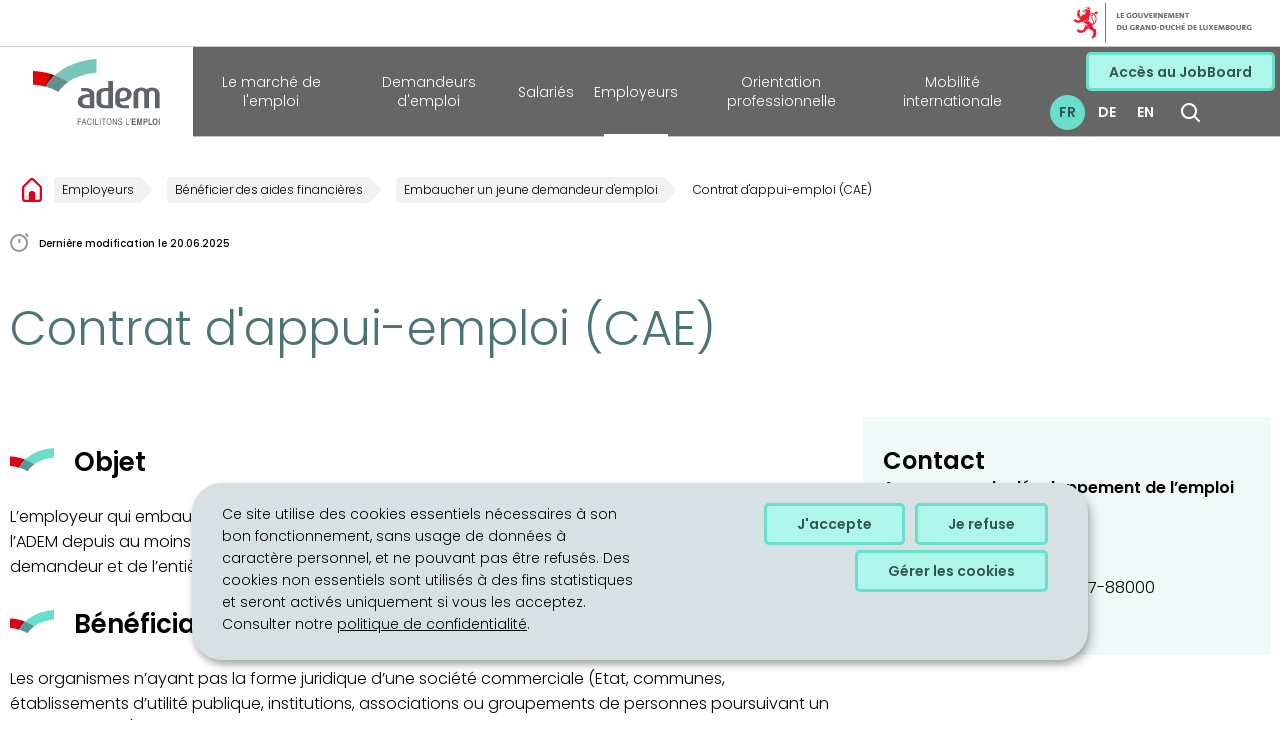

--- FILE ---
content_type: text/html; charset=utf-8
request_url: https://adem.public.lu/fr/employeurs/demander-aides-financieres/embaucher-jeune/cae.html
body_size: 15907
content:

<!DOCTYPE HTML>
<html class="no-js" dir="ltr" lang="fr">
<head>
  <meta charset="UTF-8"/>
  <script>
    !function (e) {
      var a = e.style
      e.className = 'js' + (void 0 == a.flexWrap && void 0 == a.WebkitFlexWrap && void 0 == a.msFlexWrap ? ' no-flexwrap' : '')
    }(document.documentElement)
  </script>
  <script>
    function cookieExists(name) {
      var cks = document.cookie.split(';');
      for (var i = 0; i < cks.length; i++) {
        if (cks[i].split('=')[0].trim() === name) {
          return true;
        }
      }
    }
    if (!cookieExists('isPublicWebsite')) {
      document.cookie = 'isPublicWebsite=true';
    }
  </script>
  <title>Contrat d&#39;appui-emploi (CAE) - ADEM - FACILITONS L&#39;EMPLOI - Luxembourg</title>
  
  
  
  <meta name="description" content="L’employeur du secteur public qui embauche un demandeur d’emploi âgé de moins de 30 ans, sans emploi et inscrit à l’ADEM depuis au moins 3 mois peut bénéficier du remboursement d’une part du salaire versé au demandeur et de l’entièreté des charges patronales."/>
  <meta name="template" content="contentpage"/>
  <meta http-equiv="X-UA-Compatible" content="IE=edge"/>
  
  <meta name="viewport" content="width=device-width, initial-scale=1"/>
  
  
  <meta name="firstReleaseDate" content="2015/10/06 00:00:00"/>
<meta name="cq:styleIds" content="16904424015645641304"/>
<meta name="ctie_filter_not_display_on_gouv" content="false"/>
<meta name="ctie_filter_year" content="2015"/>
<meta name="jcr:description" content="L’employeur du secteur public qui embauche un demandeur d’emploi âgé de moins de 30 ans, sans emploi et inscrit à l’ADEM depuis au moins 3 mois peut bénéficier du remboursement d’une part du salaire versé au demandeur et de l’entièreté des charges patronales."/>
<meta name="ctie_filter_yearmonth" content="2015/10"/>
<meta name="autoDescription" content="false"/>
<meta name="jcr:title" content="Contrat d&#39;appui-emploi (CAE)"/>
<meta name="ctie_filter_language" content="fr"/>
<meta name="contentLang" content="fr"/>

  <meta name="parentTitle" content="Embaucher un jeune demandeur d&#39;emploi"/>
  
  <meta property="og:type" content="article"/>
  <meta property="og:title" content="Contrat d&#39;appui-emploi (CAE)"/>
  <meta property="og:description" content="L’employeur du secteur public qui embauche un demandeur d’emploi âgé de moins de 30 ans, sans emploi et inscrit à l’ADEM depuis au moins 3 mois peut bénéficier du remboursement d’une part du salaire versé au demandeur et de l’entièreté des charges patronales."/>
  <meta property="og:url" content="http://adem.public.lu/fr/employeurs/demander-aides-financieres/embaucher-jeune/cae.html"/>
  <meta property="og:image" content="http://adem.public.lu/etc.clientlibs/adem2023/clientlibs/base/resources/images/share/fr/sharedFB.png"/>
  <meta property="og:image:type" content="image/png"/>

  <meta property="externalUrl" content="http://adem.public.lu/fr/employeurs/demander-aides-financieres/embaucher-jeune/cae.html"/>
  <meta property="twitter:card" content="summary"/>
  <meta property="twitter:title" content="Contrat d&#39;appui-emploi (CAE)"/>
  <meta property="twitter:description" content="L’employeur du secteur public qui embauche un demandeur d’emploi âgé de moins de 30 ans, sans emploi et inscrit à l’ADEM depuis au moins 3 mois peut bénéficier du remboursement d’une part du salaire versé au demandeur et de l’entièreté des charges patronales."/>
  <meta property="twitter:url" content="http://adem.public.lu/fr/employeurs/demander-aides-financieres/embaucher-jeune/cae.html"/>
  <meta property="twitter:image" content="http://adem.public.lu/etc.clientlibs/adem2023/clientlibs/base/resources/images/share/fr/sharedTW.png"/>

  

  

  

  
    
    <meta property="firstReleaseDateHour" content="2015-10-06 00:00:0"/>

  
  


  
    
    

    

    
    
    
<link rel="stylesheet" href="/etc.clientlibs/adem2023/clientlibs/clientlib-dependencies.css" type="text/css">
<link rel="stylesheet" href="/etc.clientlibs/adem2023/clientlibs/base.css" type="text/css">



    

  
    <link rel="apple-touch-icon" sizes="180x180" href="/etc.clientlibs/adem2023/clientlibs/base/resources/images/favicons/apple-touch-icon.png"/>
    <link rel="icon" type="image/png" sizes="192x192" href="/etc.clientlibs/adem2023/clientlibs/base/resources/images/favicons/android-chrome-192x192.png"/>
    <link rel="icon" type="image/png" sizes="512x512" href="/etc.clientlibs/adem2023/clientlibs/base/resources/images/favicons/android-chrome-512x512.png"/>
    <link rel="manifest" href="/etc.clientlibs/adem2023/clientlibs/base/resources/images/favicons/site.webmanifest"/>
    <meta name="msapplication-TileColor" content="#ffffff"/>
    <meta name="theme-color" content="#ffffff"/>

  
    
        <script type="opt-in" data-type="application/javascript" data-name="adobedtm" data-src="//assets.adobedtm.com/990f8e50757a/a67a9614bc13/launch-10e9ff68f437.min.js" async>
        </script>
    

  
</head>
<body id="top" class="page basicpage no-pagecover ">


    



    





    
        
            
            
    
        

    








    
        
            
            
<div class="skiplinks">
    <nav role="navigation" aria-label="Accès rapide">
        <ul>
            
                <li data-href-child="#headernav">
                    <a href="#headernav" data-href="#headernav">Aller au menu principal
                        <span aria-hidden="true"></span>
                    </a>
                </li>
            
                <li data-href-child="#headernav-mobile">
                    <a href="#headernav-mobile" data-href="#headernav-mobile">Aller au menu principal
                        <span aria-hidden="true"></span>
                    </a>
                </li>
            
                <li data-href-child="#main">
                    <a href="#main" data-href="#main">Aller au contenu
                        <span aria-hidden="true"></span>
                    </a>
                </li>
            
        </ul>
    </nav>
</div>

    

            
        
    



    


<svg xmlns="http://www.w3.org/2000/svg" class="is-hidden iconset"><symbol id="icon-hierarchy-error" viewBox="0 0 24 24"><path d="M20.5 18c-.2-3.4-3-6-6.5-6h-2V5.9c1.4-.2 2.5-1.5 2.5-2.9 0-1.7-1.3-3-3-3s-3 1.3-3 3c0 1.5 1.1 2.7 2.5 2.9V12H9c-3.4 0-6.2 2.7-6.5 6-1.4.3-2.5 1.5-2.5 3 0 1.7 1.3 3 3 3s3-1.3 3-3c0-1.5-1.1-2.7-2.5-2.9C3.8 15.2 6.1 13 9 13h2v5.1c-1.4.2-2.5 1.5-2.5 2.9 0 1.7 1.3 3 3 3s3-1.3 3-3c0-1.5-1.1-2.7-2.5-2.9V13h2c2.9 0 5.2 2.2 5.5 5.1-1.4.2-2.5 1.4-2.5 2.9 0 1.7 1.3 3 3 3s3-1.3 3-3c0-1.5-1.1-2.7-2.5-3"/></symbol><symbol id="icon-home-breadcrumbs" viewBox="0 0 18 21.757"><path fill-rule="evenodd" d="M3 21.758a3 3 0 0 1-3-3v-10.1a2.17 2.17 0 0 1 .636-1.536L6.879.879a3 3 0 0 1 4.243 0l6.243 6.243A2.17 2.17 0 0 1 18 8.657v10.1a3 3 0 0 1-3 3ZM9.707 2.293 16 8.586v10.172a1 1 0 0 1-1 1h-3v-5a3 3 0 0 0-6 0v5H3a1 1 0 0 1-1-1V8.586l6.293-6.293a1 1 0 0 1 1.414 0"/></symbol><symbol id="icon-home-error" viewBox="0 0 24 24"><path d="M20.1 7.4c.1.1.2.1.4.1.3 0 .5-.2.5-.5V2.5c0-.3-.2-.5-.5-.5H16c-.2 0-.4.1-.5.3s0 .4.1.5zM3 12.6V24h7v-7h4v7h7V12.6l-9-9z"/><path d="M23.9 12.7 12.4 1.1c-.2-.2-.5-.2-.7 0L.1 12.6c-.2.2-.2.5 0 .7s.5.2.7 0L12 2.2l11.1 11.1c.2.2.5.2.7 0 .2-.1.3-.4.1-.6"/></symbol><symbol id="icon-search-anchor" viewBox="0 0 18.899 18.9"><path fill-rule="evenodd" d="M14.319 12.908a8 8 0 1 0-1.412 1.412l.042.045 4.243 4.243a1 1 0 0 0 1.414-1.414l-4.243-4.243Zm-2.076-9.15a6 6 0 1 1-8.485 0 6 6 0 0 1 8.485 0"/></symbol><symbol id="icon-search-button" viewBox="0 0 18.899 18.9"><path fill-rule="evenodd" d="M14.319 12.908a8 8 0 1 0-1.412 1.412l.042.045 4.243 4.243a1 1 0 0 0 1.414-1.414l-4.243-4.243Zm-2.076-9.15a6 6 0 1 1-8.485 0 6 6 0 0 1 8.485 0"/></symbol><symbol id="icon-email-error" viewBox="0 0 24 24"><g><path d="m22.7 5-10.4 8.4c-.1.1-.2.1-.3.1s-.2 0-.3-.1L1.3 5c-.2.3-.3.6-.3 1v11c0 1.1.9 2 2 2h18c1.1 0 2-.9 2-2V6c0-.4-.1-.7-.3-1"/><path d="M22 4.3c-.3-.2-.6-.3-1-.3H3c-.4 0-.7.1-1 .3l10 8.1z"/></g><g display="none"><g fill="none" stroke="#000" stroke-linecap="round" stroke-linejoin="round" stroke-miterlimit="10" display="inline"><path d="M22.5 17c0 .8-.7 1.5-1.5 1.5H3c-.8 0-1.5-.7-1.5-1.5V6c0-.8.7-1.5 1.5-1.5h18c.8 0 1.5.7 1.5 1.5z"/><path d="m22 5-10 8L2 5"/></g></g></symbol><symbol id="icon-navigation-anchor" viewBox="0 0 20 14.064"><path d="M0 1a1 1 0 0 1 1-1h18a1 1 0 0 1 0 2H1a1 1 0 0 1-1-1M0 7.032a1 1 0 0 1 1-1h18a1 1 0 0 1 0 2H1a1 1 0 0 1-1-1M1 12.065a1 1 0 0 0 0 2h18a1 1 0 0 0 0-2Z"/></symbol><symbol id="icon-navigation-close" viewBox="0 0 15.011 15.097"><path d="M.707 2.183A1 1 0 0 1 .704.772 1 1 0 0 1 2.118.765L14.3 12.824a1 1 0 0 1 .007 1.414 1 1 0 0 1-1.413.008L.71 2.186Z"/><path d="m14.304 2.268-.004.004-12.182 12.06a1 1 0 0 1-1.415-.007A1 1 0 0 1 .71 12.91L12.893.85a1 1 0 0 1 1.414 1.415Z"/></symbol><symbol id="icon-subnav-anchor" viewBox="0 0 24 24"><path d="M23 11H13V1c0-.6-.4-1-1-1s-1 .4-1 1v10H1c-.6 0-1 .4-1 1s.4 1 1 1h10v10c0 .6.4 1 1 1s1-.4 1-1V13h10c.6 0 1-.4 1-1s-.4-1-1-1"/></symbol><symbol id="icon-subnav-close" viewBox="0 0 8.486 14.143"><path d="M0 1.414 1.414 0l7.071 7.071-7.071 7.071L0 12.728l5.657-5.657Z"/></symbol><symbol id="icon-langswitch" viewBox="0 0 24 24"><path d="M21.1 4.2c-.5 1.3-1.4 3.5-2.9 4.2q-.15.15-.3 0c-1.1-.3-2.1.1-2.7.4.2.3.5.8.7 1.8.2.1.6 0 .8-.1s.4-.1.6.1c1.2 1.2-.4 2.8-1.3 3.8l-.5.5.1.1c.2.2.5.5.6.9 0 .3-.1.6-.4.8-.5.5-1 .8-1.4 1-.1 1.7-1.4 2.7-3.5 2.7-1 0-2-2.5-2-3 0-.4.2-.7.3-1 .1-.2.2-.4.2-.5 0-.2-.4-.7-.9-1.1-.1-.1-.1-.2-.1-.4 0-.4-.1-.7-.2-.9-.3-.2-.8-.2-1.5-.2h-.8c-1.6 0-2-1.6-2-2.5 0-.2 0-3.9 2.9-4.5 1.3-.3 2.2-.2 2.7.2.3.4.4.6.5.7.5.4 1.5.2 2.3 0 .3-.1.5-.1.8-.2.1-.8.1-1.7 0-2-.6.3-1.2.3-1.7 0q-.75-.45-.9-1.5C10.4 2.1 13.1.9 15 .3c-1-.3-2-.4-3.1-.4C5.4 0 0 5.4 0 12s5.4 12 12 12 12-5.4 12-12c0-3-1.1-5.7-2.9-7.8"/></symbol><symbol id="icon-back-to-top" viewBox="0 0 50 50"><path d="M41 50H9a9.01 9.01 0 0 1-9-9V9a9.01 9.01 0 0 1 9-9h32a9.01 9.01 0 0 1 9 9v32a9.01 9.01 0 0 1-9 9M25 29.819l6.436 6.438 3.219-3.219-9.656-9.658-9.658 9.658 3.219 3.219 6.438-6.438Zm0-9.636 6.436 6.436 3.219-3.219-9.656-9.656-9.658 9.656 3.219 3.219 6.438-6.436Z"/></symbol><symbol id="icon-langswitch-button" viewBox="0 0 24 24"><path d="M12 19.5c-.3 0-.6-.1-.8-.4l-11-13c-.4-.4-.3-1.1.1-1.4.4-.4 1.1-.3 1.4.1L12 17 22.2 4.9c.4-.4 1-.5 1.4-.1s.5 1 .1 1.4l-11 13c-.1.2-.4.3-.7.3"/></symbol><symbol id="icon-dropdown-button" viewBox="0 0 8.486 14.143"><path d="M0 1.414 1.414 0l7.071 7.071-7.071 7.071L0 12.728l5.657-5.657Z"/></symbol><symbol id="icon-previous-pagination" viewBox="0 0 24 24"><path d="M18.5 24c-.2 0-.5-.1-.6-.2l-13-11c-.2-.2-.4-.5-.4-.8s.1-.6.4-.8l13-11c.4-.4 1.1-.3 1.4.1.4.4.3 1.1-.1 1.4L7 12l12.1 10.2c.4.4.5 1 .1 1.4-.1.3-.4.4-.7.4"/></symbol><symbol id="icon-next-pagination" viewBox="0 0 24 24"><path d="M5.5 24c-.3 0-.6-.1-.8-.4-.4-.4-.3-1.1.1-1.4L17 12 4.9 1.8c-.4-.4-.5-1-.1-1.4s1-.5 1.4-.1l13 11c.2.2.4.5.4.8s-.1.6-.4.8l-13 11c-.2 0-.5.1-.7.1"/></symbol><symbol id="icon-remove-shop" viewBox="0 0 24 24"><path d="m17.2 12 6.7-6.6c.1-.1.1-.3.1-.4s-.1-.3-.1-.4L19.4.1c-.1 0-.2-.1-.4-.1-.1 0-.3.1-.4.1L12 6.8 5.4.1C5.3 0 5.2 0 5 0c-.1 0-.2 0-.3.1L.2 4.6c-.2.2-.2.5 0 .7L6.8 12 .1 18.6c-.2.2-.2.5 0 .7l4.5 4.5c.1.1.3.2.4.2s.3-.1.4-.1l6.7-6.6 6.6 6.7h.3c.1 0 .3 0 .4-.1l4.5-4.5c.2-.2.2-.5 0-.7z"/><g display="none"><path fill="none" stroke="#000" stroke-linecap="round" stroke-linejoin="round" stroke-miterlimit="10" d="m7.5 12-7 7L5 23.5l7-7 7 7 4.5-4.5-7-7 7-7L19 .5l-7 7-7-7L.5 5z" display="inline"/></g></symbol><symbol id="icon-book-download" viewBox="0 0 24 24"><g><path d="M19.5 4h-13C5.7 4 5 3.3 5 2.5S5.7 1 6.5 1h13c.3 0 .5-.2.5-.5s-.2-.5-.5-.5h-13C5.1 0 4 1.1 4 2.5v14C4 17.9 5.1 19 6.5 19H11v-7c0-.8.7-1.5 1.5-1.5s1.5.7 1.5 1.5v7h5.5c.3 0 .5-.2.5-.5v-14c0-.3-.2-.5-.5-.5"/><path d="M15.4 20.6s-.1 0 0 0c-.2-.2-.5-.2-.7 0l-1.1 1.1-.6.6V12c0-.3-.2-.5-.5-.5s-.5.2-.5.5v10.3l-.5-.5-1.1-1.1s-.1-.1-.2-.1h-.4c-.1 0-.1.1-.2.1 0 0-.1.1-.1.2v.4c0 .1.1.1.1.2l1.7 1.7.8.8.1.1h.4c.1 0 .1-.1.2-.1l.8-.8 1.7-1.7s.1-.1.1-.2v-.7M6.5 2c-.3 0-.5.2-.5.5s.2.5.5.5h12c.3 0 .5-.2.5-.5s-.2-.5-.5-.5z"/></g><g display="none"><g fill="none" stroke="#000" stroke-linecap="round" stroke-linejoin="round" stroke-miterlimit="10" display="inline"><path d="M9.5 18.5h-3c-1.1 0-2-.9-2-2V3"/><path d="M19.5.5h-13c-1.1 0-2 .9-2 2s.9 2 2 2h13v14h-4M12.5 12v11.5M12.5 12v11.5M15 21l-2.5 2.5L10 21M6.5 2.5h12"/></g></g></symbol><symbol id="icon-book-order" viewBox="0 0 24 24"><g><path d="M12 18c0-.3.1-.7.2-1H8.4l-.2-1h4.3c1-2.3 3.3-4 6-4 1.2 0 2.4.4 3.4 1L24 6.7c.1-.2 0-.3-.1-.5-.1-.1-.2-.2-.4-.2H5.8L4.5.4C4.4.2 4.2 0 4 0H.5C.2 0 0 .2 0 .5s.2.5.5.5h3.1l3.8 16.1c-.8.3-1.4 1-1.4 1.9 0 1.1.9 2 2 2s2-.9 2-2c0-.4-.1-.7-.3-1z"/><path d="M18.5 13c-3 0-5.5 2.5-5.5 5.5s2.5 5.5 5.5 5.5 5.5-2.5 5.5-5.5-2.5-5.5-5.5-5.5m2.5 6h-2v2c0 .3-.2.5-.5.5s-.5-.2-.5-.5v-2h-2c-.3 0-.5-.2-.5-.5s.2-.5.5-.5h2v-2c0-.3.2-.5.5-.5s.5.2.5.5v2h2c.3 0 .5.2.5.5s-.2.5-.5.5"/></g><g display="none"><g fill="none" stroke="#000" stroke-linejoin="round" stroke-miterlimit="10" display="inline"><g stroke-linecap="round"><circle cx="8" cy="19" r="1.5"/><path d="M.5.5H4l4 17h4"/><path d="m22 11 1.5-4.5h-18M7.3 14.5H12"/></g><circle cx="18.5" cy="18.5" r="5"/><path stroke-linecap="round" d="M21 18.5h-5M18.5 21v-5"/></g></g></symbol><symbol id="icon-logo-facebook" viewBox="0 0 24 24"><path d="M24 12c0-6.6-5.4-12-12-12S0 5.4 0 12c0 6 4.4 11 10.1 11.9v-8.4h-3V12h3V9.4c0-3 1.8-4.7 4.5-4.7 1.3 0 2.7.2 2.7.2v3h-1.5c-1.5 0-2 .9-2 1.9V12h3.3l-.5 3.5h-2.8v8.4C19.6 23 24 18 24 12"/></symbol><symbol id="icon-logo-google-plus" viewBox="0 0 24 24"><g><path d="M11.4 12.9c-.7-.5-1.4-1.3-1.4-1.5 0-.4 0-.6 1-1.4 1.2-1 1.9-2.2 1.9-3.6 0-1.2-.4-2.3-1-3h.5c.1 0 .2 0 .3-.1l1.4-1c.2-.1.2-.3.2-.5-.1-.2-.2-.3-.5-.3H7.6c-.7 0-1.3.1-2 .3-2.2.8-3.8 2.7-3.8 4.7 0 2.8 2.1 4.8 5 4.9-.1.2-.1.4-.1.6q0 .6.3 1.2h-.1c-2.7 0-5.2 1.3-6.1 3.3-.2.5-.4 1-.4 1.6 0 .5.1 1 .4 1.4.6 1 1.8 1.9 3.5 2.3.9.2 1.8.3 2.8.3.9 0 1.7-.1 2.5-.3 2.4-.7 4-2.5 4-4.5.1-2-.5-3.2-2.2-4.4m-7.7 4.5c0-1.4 1.8-2.7 3.9-2.7h.1c.5 0 .9.1 1.3.2.1.1.3.2.4.3 1 .7 1.6 1.1 1.8 1.8 0 .2.1.3.1.5 0 1.8-1.3 2.7-4 2.7-2.1 0-3.6-1.2-3.6-2.8M5.6 3.9c.3-.4.8-.6 1.2-.6h.1c1.3 0 2.6 1.5 2.9 3.3.1 1-.1 2-.6 2.5-.4.5-.8.7-1.3.7C6.5 9.7 5.2 8.2 5 6.4c-.2-1 0-1.9.6-2.5M23.5 9.5h-3v-3h-2v3h-3v2h3v3h2v-3h3z"/></g><g display="none"><g fill="none" stroke="#000" stroke-linejoin="round" stroke-miterlimit="10" display="inline"><path d="M11.4 12.9c-.7-.5-1.4-1.3-1.4-1.5 0-.4 0-.6 1-1.4 1.2-1 1.9-2.2 1.9-3.6 0-1.2-.4-2.3-1-3h.5c.1 0 .2 0 .3-.1l1.4-1c.2-.1.2-.3.2-.5-.1-.2-.2-.3-.5-.3H7.6c-.7 0-1.3.1-2 .3-2.2.8-3.8 2.7-3.8 4.7 0 2.8 2.1 4.8 5 4.9-.1.2-.1.4-.1.6q0 .6.3 1.2h-.1c-2.7 0-5.2 1.3-6.1 3.3-.2.5-.4 1-.4 1.6 0 .5.1 1 .4 1.4.6 1 1.8 1.9 3.5 2.3.9.2 1.8.3 2.8.3.9 0 1.7-.1 2.5-.3 2.4-.7 4-2.5 4-4.5.1-2-.5-3.2-2.2-4.4zm-7.7 4.5c0-1.4 1.8-2.7 3.9-2.7h.1c.5 0 .9.1 1.3.2.1.1.3.2.4.3 1 .7 1.6 1.1 1.8 1.8 0 .2.1.3.1.5 0 1.8-1.3 2.7-4 2.7-2.1 0-3.6-1.2-3.6-2.8zM5.6 3.9c.3-.4.8-.6 1.2-.6h.1c1.3 0 2.6 1.5 2.9 3.3.1 1-.1 2-.6 2.5-.4.5-.8.7-1.3.7C6.5 9.7 5.2 8.2 5 6.4c-.2-1 0-1.9.6-2.5zM23.5 9.5h-3v-3h-2v3h-3v2h3v3h2v-3h3z"/></g></g></symbol><symbol id="icon-logo-linkedin" viewBox="0 0 24 24"><path d="M20.4 20.4h-3.5v-5.5c0-1.3 0-3.1-1.9-3.1s-2.1 1.4-2.1 2.9v5.6H9.4V8.9h3.4v1.5c.7-1.2 2-1.9 3.3-1.9 3.5 0 4.2 2.4 4.2 5.4zm-15-13c-1.2 0-2-.9-2-2s.9-2 2-2 2 .9 2 2c.1 1.1-.9 2-2 2m1.7 13H3.6V8.9h3.5zM22.2 0H1.8C.9 0 .1.7.1 1.8v20.5c0 .9.8 1.8 1.8 1.8h20.4c.9 0 1.8-.7 1.8-1.8V1.8C23.9.7 23.1 0 22.2 0"/></symbol><symbol id="icon-logo-rss" viewBox="0 0 24 24"><g><path d="M12.5 24h-1c0-6.4-5.2-11.5-11.5-11.5v-1c6.9 0 12.5 5.6 12.5 12.5M0 18.5V24h5.5c0-3.4-2.1-5.5-5.5-5.5"/><path d="M20 24h-1C19 13.5 10.5 5 0 5V4c11 0 20 9 20 20"/></g><g display="none"><g fill="none" stroke="#000" stroke-linejoin="round" stroke-miterlimit="10" display="inline"><path d="M0 12c6.6 0 12 5.4 12 12M5 23.5C5 21 3 19 .5 19v4.5zM0 4.5c10.8 0 19.5 8.7 19.5 19.5"/></g></g></symbol><symbol id="icon-logo-twitter" viewBox="0 0 24 24"><path d="M12.1 10.9 8.6 5.8H6.7l4.4 6.3.5.8 3.8 5.4h1.9l-4.6-6.6z"/><path d="M12 0C5.4 0 0 5.4 0 12s5.4 12 12 12 12-5.4 12-12S18.6 0 12 0m2.8 19.2L11 13.6l-4.8 5.6H5l5.5-6.4-5.5-8h4.2l3.6 5.3 4.5-5.3h1.2l-5.2 6.1 5.7 8.2h-4.2z"/></symbol><symbol id="icon-logo-youtube" viewBox="0 0 24 24"><path d="M20.1 4H3.9C1.8 4 0 5.8 0 7.9V17c0 2.2 1.8 4 3.9 4H20c2.2 0 3.9-1.8 3.9-3.9V7.9C24 5.8 22.2 4 20.1 4m-3.6 8.5-6.8 4.3c-.1.1-.2.1-.3.1s-.2 0-.2-.1c-.1 0-.2-.2-.2-.4V7.8c0-.2.1-.4.3-.4.2-.1.4-.1.5 0l6.8 4.3c.1.1.2.3.2.4s-.1.3-.3.4"/><g display="none"><path fill="none" stroke="#000" stroke-linejoin="round" stroke-miterlimit="10" d="M23.5 7.9c0-1.9-1.5-3.4-3.4-3.4H3.9C2 4.5.5 6 .5 7.9V17c0 1.9 1.5 3.4 3.4 3.4H20c1.9 0 3.4-1.5 3.4-3.4l.1-9.1zm-14 8.5V7.8l6.8 4.3z" display="inline"/></g></symbol><symbol id="icon-logo-instagram" viewBox="0 0 24 24"><circle cx="12" cy="12" r="4"/><path d="M23.9 7.1c-.1-1.3-.3-2.1-.6-2.9-.2-.9-.6-1.5-1.3-2.2S20.7.9 19.9.6 18.3.1 17 0h-5C8.7 0 8.3 0 7 .1 5.8.1 4.9.3 4.1.6S2.7 1.4 2 2 .9 3.4.6 4.1c-.3.8-.5 1.7-.5 3C0 8.3 0 8.7 0 12s0 3.7.1 4.9c.1 1.3.3 2.1.6 2.9.2.8.6 1.5 1.3 2.2s1.3 1.1 2.1 1.4 1.6.5 2.9.6h5c3.3 0 3.7 0 4.9-.1 1.3-.1 2.1-.3 2.9-.6s1.5-.7 2.1-1.4c.7-.7 1.1-1.3 1.4-2.1s.5-1.6.6-2.9c.1-1.2.1-1.6.1-4.9s0-3.7-.1-4.9M12 18.2c-3.4 0-6.2-2.8-6.2-6.2S8.6 5.8 12 5.8s6.2 2.8 6.2 6.2-2.8 6.2-6.2 6.2M18.4 7c-.8 0-1.4-.6-1.4-1.4s.6-1.4 1.4-1.4 1.4.6 1.4 1.4S19.2 7 18.4 7"/></symbol><symbol id="icon-logo-email" viewBox="0 0 24 24"><g><path d="m22.7 5-10.4 8.4c-.1.1-.2.1-.3.1s-.2 0-.3-.1L1.3 5c-.2.3-.3.6-.3 1v11c0 1.1.9 2 2 2h18c1.1 0 2-.9 2-2V6c0-.4-.1-.7-.3-1"/><path d="M22 4.3c-.3-.2-.6-.3-1-.3H3c-.4 0-.7.1-1 .3l10 8.1z"/></g><g display="none"><g fill="none" stroke="#000" stroke-linecap="round" stroke-linejoin="round" stroke-miterlimit="10" display="inline"><path d="M22.5 17c0 .8-.7 1.5-1.5 1.5H3c-.8 0-1.5-.7-1.5-1.5V6c0-.8.7-1.5 1.5-1.5h18c.8 0 1.5.7 1.5 1.5z"/><path d="m22 5-10 8L2 5"/></g></g></symbol><symbol id="icon-logo-print" viewBox="0 0 24 24"><g><circle cx="3.5" cy="10.5" r=".5"/><path d="M21.5 7h-19C1.1 7 0 8.1 0 9.5v6C0 16.9 1.1 18 2.5 18H5v4.5c0 .3.2.5.5.5h13c.3 0 .5-.2.5-.5V18h2.5c1.4 0 2.5-1.1 2.5-2.5v-6C24 8.1 22.9 7 21.5 7m-18 5c-.8 0-1.5-.7-1.5-1.5S2.7 9 3.5 9 5 9.7 5 10.5 4.3 12 3.5 12M18 22H6v-7h12zM5.5 6h13c.3 0 .5-.2.5-.5v-1c0-.1-.1-.3-.1-.4l-3-3c-.1 0-.3-.1-.4-.1h-10c-.3 0-.5.2-.5.5v4c0 .3.2.5.5.5m10-4.5 3 3h-3z"/><path d="M7.5 17h9c.3 0 .5-.2.5-.5s-.2-.5-.5-.5h-9c-.3 0-.5.2-.5.5s.2.5.5.5M7.5 19h9c.3 0 .5-.2.5-.5s-.2-.5-.5-.5h-9c-.3 0-.5.2-.5.5s.2.5.5.5M7.5 21h9c.3 0 .5-.2.5-.5s-.2-.5-.5-.5h-9c-.3 0-.5.2-.5.5s.2.5.5.5"/></g><g display="none"><g fill="none" stroke="#000" stroke-linecap="round" stroke-linejoin="round" stroke-miterlimit="10" display="inline"><path d="M5.5 17.5h-3c-1.1 0-2-.9-2-2v-6c0-1.1.9-2 2-2h19c1.1 0 2 .9 2 2v6c0 1.1-.9 2-2 2h-3M5.5 5.5v-4h10l3 3v1"/><path d="M5.5 14.5h13v8h-13z"/><circle cx="3.5" cy="10.5" r="1"/><path d="M7.5 16.5h9M7.5 18.5h9M7.5 20.5h9M15.5 1.5v3h3"/></g></g></symbol><symbol id="icon-external-link" viewBox="0 0 24 24"><path d="M17 12.5c-.6 0-1 .4-1 1V19H5V8h5.5c.6 0 1-.4 1-1s-.4-1-1-1H4c-.6 0-1 .4-1 1v13c0 .6.4 1 1 1h13c.6 0 1-.4 1-1v-6.5c0-.6-.4-1-1-1"/><path d="M20.9 3.6c-.1-.2-.3-.4-.5-.5-.1-.1-.3-.1-.4-.1h-6c-.6 0-1 .4-1 1s.4 1 1 1h3.6L6.8 15.8c-.4.4-.4 1 0 1.4.2.2.5.3.7.3s.5-.1.7-.3L19 6.4V10c0 .6.4 1 1 1s1-.4 1-1V4c0-.1 0-.3-.1-.4"/></symbol><symbol id="icon-arrow-left" viewBox="0 0 24 24"><path d="M18.5 24c-.2 0-.5-.1-.6-.2l-13-11c-.2-.2-.4-.5-.4-.8s.1-.6.4-.8l13-11c.4-.4 1.1-.3 1.4.1.4.4.3 1.1-.1 1.4L7 12l12.1 10.2c.4.4.5 1 .1 1.4-.1.3-.4.4-.7.4"/></symbol><symbol id="icon-arrow-right" viewBox="0 0 24 24"><path d="M5.5 24c-.3 0-.6-.1-.8-.4-.4-.4-.3-1.1.1-1.4L17 12 4.9 1.8c-.4-.4-.5-1-.1-1.4s1-.5 1.4-.1l13 11c.2.2.4.5.4.8s-.1.6-.4.8l-13 11c-.2 0-.5.1-.7.1"/></symbol><symbol id="icon-album-infos-download" viewBox="0 0 24 24"><path d="M11.6 18.9c.1.1.2.1.4.1.1 0 .3-.1.4-.1l7-7c.1-.1.2-.4.1-.5-.1-.3-.3-.4-.5-.4h-3V.5c0-.3-.2-.5-.5-.5h-7c-.3 0-.5.2-.5.5V11H5c-.2 0-.4.1-.5.3s0 .4.1.5z"/><path d="M23 17.5c-.6 0-1 .4-1 1V22H2v-3.5c0-.6-.4-1-1-1s-1 .4-1 1V23c0 .6.4 1 1 1h22c.6 0 1-.4 1-1v-4.5c0-.6-.4-1-1-1"/></symbol><symbol id="icon-slideshow-download" viewBox="0 0 24 24"><path d="M11.6 18.9c.1.1.2.1.4.1.1 0 .3-.1.4-.1l7-7c.1-.1.2-.4.1-.5-.1-.3-.3-.4-.5-.4h-3V.5c0-.3-.2-.5-.5-.5h-7c-.3 0-.5.2-.5.5V11H5c-.2 0-.4.1-.5.3s0 .4.1.5z"/><path d="M23 17.5c-.6 0-1 .4-1 1V22H2v-3.5c0-.6-.4-1-1-1s-1 .4-1 1V23c0 .6.4 1 1 1h22c.6 0 1-.4 1-1v-4.5c0-.6-.4-1-1-1"/></symbol><symbol id="icon-gallery-album-download" viewBox="0 0 24 24"><path d="M11.6 18.9c.1.1.2.1.4.1.1 0 .3-.1.4-.1l7-7c.1-.1.2-.4.1-.5-.1-.3-.3-.4-.5-.4h-3V.5c0-.3-.2-.5-.5-.5h-7c-.3 0-.5.2-.5.5V11H5c-.2 0-.4.1-.5.3s0 .4.1.5z"/><path d="M23 17.5c-.6 0-1 .4-1 1V22H2v-3.5c0-.6-.4-1-1-1s-1 .4-1 1V23c0 .6.4 1 1 1h22c.6 0 1-.4 1-1v-4.5c0-.6-.4-1-1-1"/></symbol><symbol id="icon-gallery-album-category" viewBox="0 0 24 24"><path d="M.5 0C.4 0 .2.1.1.2c0 0-.1.2-.1.3V9c0 .1.1.3.1.4l14.5 14.5c.2.1.3.1.4.1h.1c.2 0 .3-.2.4-.3l1.9-6.2 6.2-1.9c.2-.1.3-.2.3-.4s0-.4-.1-.5L9.3.2C9.3.1 9.1 0 9 0zm5 8C4.1 8 3 6.9 3 5.5S4.1 3 5.5 3 8 4.1 8 5.5 6.9 8 5.5 8"/></symbol><symbol id="icon-box-organization-address" viewBox="0 0 24 24"><path d="M12 0C7.6 0 4 3.6 4 8c0 4.2 7.3 15.3 7.6 15.8.1.1.2.2.4.2s.3-.1.4-.2C12.7 23.3 20 12.3 20 8c0-4.4-3.6-8-8-8m0 11.5c-1.9 0-3.5-1.6-3.5-3.5s1.6-3.5 3.5-3.5 3.5 1.6 3.5 3.5-1.6 3.5-3.5 3.5"/></symbol><symbol id="icon-box-organization-phone" viewBox="0 0 24 24"><g><path d="M17.5 15.6c0-.2-.1-.4-.2-.5L16 13.7c-.2-.2-.3-.2-.5-.2s-.5.1-.7.3l-.5.5c-.2.2-.5.2-.7 0-1.5-1.2-2.9-2.6-4.1-4.1-.2-.2-.1-.5 0-.7L10 9q.3-.3.3-.6c0-.2-.1-.4-.2-.5L8.9 6.7c-.1-.2-.3-.2-.5-.2q-.3 0-.6.3l-.8.8c-.5.5-.7 1.3-.3 1.8 2 3.2 4.7 5.9 7.9 7.9.5.3 1.3.2 1.8-.3l.3-.3.5-.5q.3-.3.3-.6"/><path d="M12 0C5.4 0 0 5.4 0 12s5.4 12 12 12 12-5.4 12-12S18.6 0 12 0m8.4 17.8c-.2.2-.5.3-.7.1s-.3-.5-.1-.7c1.1-1.5 1.6-3.3 1.6-5.2 0-5.1-4.1-9.2-9.2-9.2S2.8 6.9 2.8 12s4.1 9.2 9.2 9.2c2.4 0 4-.6 4.6-1.8.3-.5.3-1.1.3-1.5-.5.4-1 .6-1.6.6-.4 0-.9-.1-1.2-.3-3.3-2.1-6.1-4.9-8.2-8.2-.6-1-.5-2.3.4-3.1l.8-.8c.7-.7 1.9-.8 2.5-.1l1.3 1.3c.3.3.5.8.5 1.3s-.2.9-.6 1.3l-.1.1q1.5 1.8 3.3 3.3l.2-.2c.7-.7 1.9-.7 2.5-.1l1.3 1.3c.3.3.5.8.5 1.3s-.2.9-.6 1.3l-.2.2c.2.6.3 1.6-.1 2.5-.5 1.2-1.9 2.6-5.6 2.6-5.6 0-10.2-4.6-10.2-10.2S6.4 1.8 12 1.8 22.2 6.4 22.2 12c0 2.1-.6 4.1-1.8 5.8"/></g><g display="none"><g fill="none" stroke="#000" stroke-linecap="round" stroke-linejoin="round" stroke-miterlimit="10" display="inline"><path d="M10.2 9c.6-.6.7-1.6.1-2.2L8.8 5.3c-.6-.6-1.6-.5-2.2.1l-.9 1c-.8.8-1 2-.4 2.9 2.4 3.8 5.7 7.1 9.5 9.5.9.6 2.1.4 2.9-.4l.9-.9c.6-.6.7-1.6.1-2.2l-1.5-1.5c-.6-.6-1.5-.5-2.2.1l-.6.6c-1.7-1.4-3.4-3-4.7-4.7z"/><path d="M18 18c.5.5 1.6 5.5-6 5.5C5.6 23.5.5 18.4.5 12S5.6.5 12 .5 23.5 5.6 23.5 12c0 2.4-.7 4.7-2 6.5"/></g></g></symbol><symbol id="icon-box-organization-fax" viewBox="0 0 24 24"><path d="M0 7.5v13c0 .8.7 1.5 1.5 1.5H2V6h-.5C.7 6 0 6.7 0 7.5M7.5 3H6V.5c0-.3-.2-.5-.5-.5S5 .2 5 .5v2.6c-1.1.2-2 1.2-2 2.4v16C3 22.9 4.1 24 5.5 24h2c1.4 0 2.5-1.1 2.5-2.5v-16C10 4.1 8.9 3 7.5 3M21.5 6H11v16h10.5c.8 0 1.5-.7 1.5-1.5v-13c0-.8-.7-1.5-1.5-1.5M14 18h-1v-1h1zm0-2h-1v-1h1zm0-2h-1v-1h1zm3 4h-1v-1h1zm0-2h-1v-1h1zm0-2h-1v-1h1zm3 4h-1v-1h1zm0-2h-1v-1h1zm0-2h-1v-1h1zm0-3.5c0 .3-.2.5-.5.5h-6c-.3 0-.5-.2-.5-.5v-2c0-.3.2-.5.5-.5h6c.3 0 .5.2.5.5z"/><path d="M22 6.5h-1V2.7L18.8 1H13v5.5h-1v-6c0-.3.2-.5.5-.5H19c.1 0 .2 0 .3.1l2.5 2c.1.1.2.2.2.4z"/><path d="M14 2h3.5v1H14zM14 4h6v1h-6z"/></symbol><symbol id="icon-box-organization-email" viewBox="0 0 24 24"><g><path d="m22.7 5-10.4 8.4c-.1.1-.2.1-.3.1s-.2 0-.3-.1L1.3 5c-.2.3-.3.6-.3 1v11c0 1.1.9 2 2 2h18c1.1 0 2-.9 2-2V6c0-.4-.1-.7-.3-1"/><path d="M22 4.3c-.3-.2-.6-.3-1-.3H3c-.4 0-.7.1-1 .3l10 8.1z"/></g><g display="none"><g fill="none" stroke="#000" stroke-linecap="round" stroke-linejoin="round" stroke-miterlimit="10" display="inline"><path d="M22.5 17c0 .8-.7 1.5-1.5 1.5H3c-.8 0-1.5-.7-1.5-1.5V6c0-.8.7-1.5 1.5-1.5h18c.8 0 1.5.7 1.5 1.5z"/><path d="m22 5-10 8L2 5"/></g></g></symbol><symbol id="icon-geoportail-phone" viewBox="0 0 24 24"><g><path d="M17.5 15.6c0-.2-.1-.4-.2-.5L16 13.7c-.2-.2-.3-.2-.5-.2s-.5.1-.7.3l-.5.5c-.2.2-.5.2-.7 0-1.5-1.2-2.9-2.6-4.1-4.1-.2-.2-.1-.5 0-.7L10 9q.3-.3.3-.6c0-.2-.1-.4-.2-.5L8.9 6.7c-.1-.2-.3-.2-.5-.2q-.3 0-.6.3l-.8.8c-.5.5-.7 1.3-.3 1.8 2 3.2 4.7 5.9 7.9 7.9.5.3 1.3.2 1.8-.3l.3-.3.5-.5q.3-.3.3-.6"/><path d="M12 0C5.4 0 0 5.4 0 12s5.4 12 12 12 12-5.4 12-12S18.6 0 12 0m8.4 17.8c-.2.2-.5.3-.7.1s-.3-.5-.1-.7c1.1-1.5 1.6-3.3 1.6-5.2 0-5.1-4.1-9.2-9.2-9.2S2.8 6.9 2.8 12s4.1 9.2 9.2 9.2c2.4 0 4-.6 4.6-1.8.3-.5.3-1.1.3-1.5-.5.4-1 .6-1.6.6-.4 0-.9-.1-1.2-.3-3.3-2.1-6.1-4.9-8.2-8.2-.6-1-.5-2.3.4-3.1l.8-.8c.7-.7 1.9-.8 2.5-.1l1.3 1.3c.3.3.5.8.5 1.3s-.2.9-.6 1.3l-.1.1q1.5 1.8 3.3 3.3l.2-.2c.7-.7 1.9-.7 2.5-.1l1.3 1.3c.3.3.5.8.5 1.3s-.2.9-.6 1.3l-.2.2c.2.6.3 1.6-.1 2.5-.5 1.2-1.9 2.6-5.6 2.6-5.6 0-10.2-4.6-10.2-10.2S6.4 1.8 12 1.8 22.2 6.4 22.2 12c0 2.1-.6 4.1-1.8 5.8"/></g><g display="none"><g fill="none" stroke="#000" stroke-linecap="round" stroke-linejoin="round" stroke-miterlimit="10" display="inline"><path d="M10.2 9c.6-.6.7-1.6.1-2.2L8.8 5.3c-.6-.6-1.6-.5-2.2.1l-.9 1c-.8.8-1 2-.4 2.9 2.4 3.8 5.7 7.1 9.5 9.5.9.6 2.1.4 2.9-.4l.9-.9c.6-.6.7-1.6.1-2.2l-1.5-1.5c-.6-.6-1.5-.5-2.2.1l-.6.6c-1.7-1.4-3.4-3-4.7-4.7z"/><path d="M18 18c.5.5 1.6 5.5-6 5.5C5.6 23.5.5 18.4.5 12S5.6.5 12 .5 23.5 5.6 23.5 12c0 2.4-.7 4.7-2 6.5"/></g></g></symbol><symbol id="icon-geoportail-email" viewBox="0 0 24 24"><g><path d="m22.7 5-10.4 8.4c-.1.1-.2.1-.3.1s-.2 0-.3-.1L1.3 5c-.2.3-.3.6-.3 1v11c0 1.1.9 2 2 2h18c1.1 0 2-.9 2-2V6c0-.4-.1-.7-.3-1"/><path d="M22 4.3c-.3-.2-.6-.3-1-.3H3c-.4 0-.7.1-1 .3l10 8.1z"/></g><g display="none"><g fill="none" stroke="#000" stroke-linecap="round" stroke-linejoin="round" stroke-miterlimit="10" display="inline"><path d="M22.5 17c0 .8-.7 1.5-1.5 1.5H3c-.8 0-1.5-.7-1.5-1.5V6c0-.8.7-1.5 1.5-1.5h18c.8 0 1.5.7 1.5 1.5z"/><path d="m22 5-10 8L2 5"/></g></g></symbol><symbol id="icon-geoportail-direction" viewBox="0 0 24 24"><path d="M23.9.1q-.3-.15-.6 0l-23 12c-.2.1-.3.3-.3.5.1.2.3.4.5.4H11v10.5c0 .2.2.4.4.5h.1c.2 0 .4-.1.4-.3l12-23q.15-.3 0-.6"/></symbol><symbol id="icon-geoportail-website" viewBox="0 0 24 24"><path d="M5.6 14.5c-.3 0-.5-.2-.5-.4l-.6-4c0-.3.1-.5.4-.6.3 0 .5.1.6.4l.3 1.9c.1-.4.8-.4.9 0L7 9.9c0-.3.3-.5.6-.4s.4.3.4.6l-.6 4c0 .2-.2.4-.5.4-.2 0-.4-.1-.5-.3l-.2-.5-.2.5c0 .2-.2.3-.4.3M11.6 14.5c-.3 0-.5-.2-.5-.4l-.6-4c0-.3.1-.5.4-.6.3 0 .5.1.6.4l.3 1.9c.1-.2.3-.3.5-.3s.4.1.5.3l.2-1.9c0-.3.3-.5.6-.4.3 0 .5.3.4.6l-.6 4c0 .2-.2.4-.5.4-.2 0-.4-.1-.5-.3l-.2-.5-.2.5c0 .2-.2.3-.4.3M18.9 14.5c-.2 0-.4-.1-.5-.3l-.2-.5-.2.5c-.1.2-.3.4-.5.3-.2 0-.4-.2-.5-.4l-.6-4c0-.3.1-.5.4-.6.3 0 .5.1.6.4l.3 1.9c.1-.2.3-.3.5-.3s.4.1.5.3l.3-1.9c0-.3.3-.5.6-.4.3 0 .5.3.4.6l-.6 4c0 .2-.2.4-.5.4M9.7 18c.6 1.2 1.3 2.5 2.2 3.7l.1-.1c.9-1.2 1.6-2.4 2.2-3.7H9.7zM8.6 18H3.5c1.8 2.6 4.7 4.3 7.9 4.5l-.1-.2c-1.2-1.4-2-2.8-2.7-4.3M12.8 22.3l-.2.2c3.2-.2 6.1-1.9 7.9-4.5h-5.2c-.6 1.4-1.4 2.9-2.5 4.3M14.6 6c-.6-1.3-1.5-2.5-2.5-3.7H12l-.1.1C10.9 3.5 10 4.7 9.4 6zM15.7 6h5c-1.8-2.6-4.7-4.3-7.9-4.5l.1.2C14.1 3 15 4.5 15.7 6M11.2 1.7l.1-.1C8 1.7 5.1 3.4 3.3 6h5C9 4.5 10 3 11.2 1.7"/><path d="M23.5 8h-1.8c-.1-.3-.3-.7-.5-1H16c.1.3.2.7.3 1h-1c-.1-.3-.2-.7-.3-1H9c-.1.3-.2.7-.3 1h-1c.1-.3.2-.7.3-1H2.7c-.2.3-.3.7-.5 1H.5c-.3 0-.5.2-.5.5v7c0 .3.2.5.5.5h1.9c.1.3.3.7.5 1h5.4c-.1-.3-.2-.7-.3-1h1.1c.1.3.2.7.3 1h5.5c.1-.3.2-.7.3-1h1.1c-.1.3-.2.7-.3 1h5.4c.2-.3.3-.7.5-1h1.8c.3 0 .5-.2.5-.5v-7c-.2-.3-.4-.5-.7-.5m-.5 7H1V9h22z"/></symbol><symbol id="icon-geoportail-more" viewBox="0 0 24 24"><g><circle cx="3" cy="12" r="3"/><circle cx="12" cy="12" r="3"/><circle cx="21" cy="12" r="3"/></g><g display="none"><g fill="none" stroke="#000" stroke-linecap="round" stroke-linejoin="round" stroke-miterlimit="10" display="inline"><circle cx="3" cy="12" r="2.5"/><circle cx="12" cy="12" r="2.5"/><circle cx="21" cy="12" r="2.5"/></g></g></symbol><symbol id="icon-user-cog" viewBox="0 0 24 24"><path d="M23.5 10h-2.9c-.2-.8-.5-1.7-.8-2.3l2-2c.2-.2.2-.3.2-.4 0-.2 0-.3-.1-.4l-2.8-2.8c-.2-.2-.5-.2-.7 0l-2 2c-.7-.3-1.5-.6-2.3-.8V.5c-.1-.3-.3-.5-.6-.5h-3c-.3 0-.5.2-.5.5v2.9c-.8.2-1.7.4-2.3.7l-2-2c-.2-.2-.5-.2-.7 0L2.1 4.9c-.2.2-.2.5 0 .7l2 2c-.3.7-.5 1.6-.7 2.4H.5c-.3 0-.5.2-.5.5v3c0 .3.2.5.5.5h2.9c.2.8.5 1.7.8 2.3l-2 2c-.2.2-.2.3-.2.4 0 .2 0 .3.1.4l2.8 2.8c.2.2.5.2.7 0l2-2c.7.3 1.5.6 2.3.8v2.9c0 .3.2.5.5.5h3c.3 0 .5-.2.5-.5v-2.9c.8-.2 1.7-.5 2.3-.8l2 2c.2.2.5.2.7 0l2.8-2.8c.2-.2.2-.5 0-.7l-2-2c.3-.7.6-1.5.8-2.3h2.9c.3 0 .5-.2.5-.5v-3c.1-.4-.1-.6-.4-.6M12 16c-2.2 0-4-1.8-4-4s1.8-4 4-4 4 1.8 4 4-1.8 4-4 4"/><g display="none"><g fill="none" stroke="#000" stroke-linecap="round" stroke-linejoin="round" stroke-miterlimit="10" display="inline"><path d="M20.3 13.5h3.2v-3h-3.2c-.2-.9-.6-2.2-1-2.9l2.3-2.3-2.8-2.8-2.3 2.3c-.7-.5-2.1-.8-2.9-1V.5h-3v3.2c-1 .3-2.3.6-3 1.1L5.3 2.5 2.5 5.3l2.3 2.3c-.5.7-.8 2.1-1 2.9H.5v3h3.2c.2.9.6 2.2 1 2.9l-2.3 2.3 2.8 2.8 2.3-2.3c.7.5 2.1.8 2.9 1v3.2h3v-3.2c.9-.2 2.2-.6 2.9-1l2.3 2.3 2.8-2.8-2.3-2.3c.6-.7.9-2 1.2-2.9"/><circle cx="12" cy="12" r="4.5"/></g></g></symbol><symbol id="icon-user-logout" viewBox="0 0 24 24"><path d="m12.9 14-1.4 1.4c-.6.6-.6 1.5 0 2.1.3.3.7.4 1.1.4s.8-.1 1.1-.4l4-4c.1-.1.3-.3.3-.5.1-.2.1-.4.1-.5s0-.4-.1-.5c-.1-.2-.2-.4-.3-.5l-4-4c-.6-.6-1.5-.6-2.1 0s-.6 1.5 0 2.1L13 11H1.1C1.8 5.4 6.7 1 12.5 1 18.9 1 24 6.1 24 12.5S18.9 24 12.5 24C6.7 24 1.8 19.6 1.1 14z"/></symbol><symbol id="icon-remove-circle-1" viewBox="0 0 24 24"><path d="M11.5 0C5.2 0 0 5.1 0 11.5c0 3.1 1.2 6 3.4 8.1 2.2 2.2 5.1 3.4 8.1 3.4C17.8 23 23 17.9 23 11.5 23 5.2 17.9 0 11.5 0m4.6 15.4c.2.2.2.5 0 .7-.1.1-.2.1-.4.1-.1 0-.3 0-.4-.1l-3.9-3.9-3.9 3.9c-.1.1-.2.1-.4.1-.1 0-.3 0-.4-.1-.2-.2-.2-.5 0-.7l3.9-3.9-3.7-3.9c-.2-.2-.2-.5 0-.7s.5-.2.7 0l3.9 3.9 3.9-3.9c.2-.2.5-.2.7 0s.2.5 0 .7l-3.9 3.9z"/><g display="none"><g fill="none" stroke="#000" stroke-linecap="round" stroke-linejoin="round" stroke-miterlimit="10" display="inline"><circle cx="11.5" cy="11.5" r="11"/><path d="m15.7 7.3-8.4 8.4M15.7 15.7 7.3 7.3"/></g></g></symbol><symbol id="icon-filter-anchor" viewBox="0 0 24 24.1"><path d="M13.8 24.1q-.45 0-.9-.3L9.4 21c-.3-.3-.5-.7-.5-1.1v-7.6c0-.2-.1-.3-.2-.4L.3 2.4C0 1.9-.1 1.3.1.8.4.3.9 0 1.4 0h21.2c.6 0 1.1.3 1.3.8s.2 1.1-.2 1.5l-8.3 9.6c-.1.1-.2.3-.2.4v10.4c0 .5-.3 1-.8 1.2-.2.2-.4.2-.6.2"/></symbol><symbol id="icon-filter-summary" viewBox="0 0 24 24"><g><path d="M2.7 2.1C1.3 2.1.2 3.2.2 4.6s1.1 2.5 2.5 2.5S5.2 6 5.2 4.6 4.1 2.1 2.7 2.1M8.8 6H23c.6 0 1-.4 1-1s-.4-1-1-1H8.8c-.6 0-1 .4-1 1s.4 1 1 1M2.7 10.1c-1.4 0-2.5 1.1-2.5 2.5s1.1 2.5 2.5 2.5 2.5-1.1 2.5-2.5-1.1-2.5-2.5-2.5M23 12H8.8c-.6 0-1 .4-1 1s.4 1 1 1H23c.6 0 1-.4 1-1s-.4-1-1-1M2.7 18.1c-1.4 0-2.5 1.1-2.5 2.5s1.1 2.5 2.5 2.5 2.5-1.1 2.5-2.5-1.1-2.5-2.5-2.5M23 20H8.8c-.6 0-1 .4-1 1s.4 1 1 1H23c.6 0 1-.4 1-1s-.4-1-1-1"/></g><g display="none"><g fill="none" stroke="#000" stroke-linecap="round" stroke-linejoin="round" stroke-miterlimit="10" display="inline"><circle cx="2.5" cy="4.5" r="2"/><path d="M8.6 4.4h14.9"/><circle cx="2.5" cy="12.5" r="2"/><path d="M8.6 12.4h14.9"/><circle cx="2.5" cy="20.5" r="2"/><path d="M8.6 20.4h14.9"/></g></g></symbol><symbol id="icon-filter-close" viewBox="0 0 24 24"><path d="M13.4 12 23.7 1.7c.4-.4.4-1 0-1.4s-1-.4-1.4 0L12 10.6 1.7.3C1.3-.1.7-.1.3.3s-.4 1 0 1.4L10.6 12 .3 22.3c-.4.4-.4 1 0 1.4.2.2.4.3.7.3s.5-.1.7-.3L12 13.4l10.3 10.3c.2.2.5.3.7.3.3 0 .5-.1.7-.3.4-.4.4-1 0-1.4z"/><g display="none"><g fill="none" stroke="#000" stroke-linecap="round" stroke-linejoin="round" stroke-miterlimit="10" display="inline"><path d="m.5.5 23 23M23.5.5l-23 23"/></g></g></symbol><symbol id="icon-filter" viewBox="0 0 28 28"><path d="m19 13.998-6-6-2 2 4 4-4 4 2 2Z"/><path fill-rule="evenodd" d="M0 3.818A3.82 3.82 0 0 1 3.818 0h20.364A3.82 3.82 0 0 1 28 3.818v20.364A3.82 3.82 0 0 1 24.182 28H3.818A3.82 3.82 0 0 1 0 24.182Zm3.818-1.273h20.364a1.273 1.273 0 0 1 1.273 1.273v20.364a1.273 1.273 0 0 1-1.273 1.273H3.818a1.273 1.273 0 0 1-1.273-1.273V3.818a1.273 1.273 0 0 1 1.273-1.273"/></symbol><symbol id="icon-search-view-grid" viewBox="0 0 24 24"><g><path d="M14.5 0h-6c-.3 0-.5.2-.5.5v6c0 .3.2.5.5.5h6c.3 0 .5-.2.5-.5v-6c0-.3-.2-.5-.5-.5M6.5 0h-6C.2 0 0 .2 0 .5v6c0 .3.2.5.5.5h6c.3 0 .5-.2.5-.5v-6c0-.3-.2-.5-.5-.5M22.5 0h-6c-.3 0-.5.2-.5.5v6c0 .3.2.5.5.5h6c.3 0 .5-.2.5-.5v-6c0-.3-.2-.5-.5-.5M14.5 8h-6c-.3 0-.5.2-.5.5v6c0 .3.2.5.5.5h6c.3 0 .5-.2.5-.5v-6c0-.3-.2-.5-.5-.5M6.5 8h-6c-.3 0-.5.2-.5.5v6c0 .3.2.5.5.5h6c.3 0 .5-.2.5-.5v-6c0-.3-.2-.5-.5-.5M22.5 8h-6c-.3 0-.5.2-.5.5v6c0 .3.2.5.5.5h6c.3 0 .5-.2.5-.5v-6c0-.3-.2-.5-.5-.5M14.5 16h-6c-.3 0-.5.2-.5.5v6c0 .3.2.5.5.5h6c.3 0 .5-.2.5-.5v-6c0-.3-.2-.5-.5-.5M6.5 16h-6c-.3 0-.5.2-.5.5v6c0 .3.2.5.5.5h6c.3 0 .5-.2.5-.5v-6c0-.3-.2-.5-.5-.5M22.5 16h-6c-.3 0-.5.2-.5.5v6c0 .3.2.5.5.5h6c.3 0 .5-.2.5-.5v-6c0-.3-.2-.5-.5-.5"/></g><g display="none"><g fill="none" stroke="#000" stroke-linecap="round" stroke-linejoin="round" stroke-miterlimit="10" display="inline"><path d="M8.5.5h6v6h-6zM.5.5h6v6h-6zM16.5.5h6v6h-6zM8.5 8.5h6v6h-6zM.5 8.5h6v6h-6zM16.5 8.5h6v6h-6zM8.5 16.5h6v6h-6zM.5 16.5h6v6h-6zM16.5 16.5h6v6h-6z"/></g></g></symbol><symbol id="icon-search-view-list" viewBox="0 0 24 24"><g><path d="M23.5 1h-15c-.3 0-.5.2-.5.5v5c0 .3.2.5.5.5h15c.3 0 .5-.2.5-.5v-5c0-.3-.2-.5-.5-.5M23.5 9h-15c-.3 0-.5.2-.5.5v5c0 .3.2.5.5.5h15c.3 0 .5-.2.5-.5v-5c0-.3-.2-.5-.5-.5M23.5 17h-15c-.3 0-.5.2-.5.5v5c0 .3.2.5.5.5h15c.3 0 .5-.2.5-.5v-5c0-.3-.2-.5-.5-.5M5.5 1h-5c-.3 0-.5.2-.5.5v5c0 .3.2.5.5.5h5c.3 0 .5-.2.5-.5v-5c0-.3-.2-.5-.5-.5M5.5 9h-5c-.3 0-.5.2-.5.5v5c0 .3.2.5.5.5h5c.3 0 .5-.2.5-.5v-5c0-.3-.2-.5-.5-.5M5.5 17h-5c-.3 0-.5.2-.5.5v5c0 .3.2.5.5.5h5c.3 0 .5-.2.5-.5v-5c0-.3-.2-.5-.5-.5"/></g><g display="none"><g fill="none" stroke="#000" stroke-linecap="round" stroke-linejoin="round" stroke-miterlimit="10" display="inline"><path d="M8.5 1.5h15v5h-15zM8.5 9.5h15v5h-15zM8.5 17.5h15v5h-15zM.5 1.5h5v5h-5zM.5 9.5h5v5h-5zM.5 17.5h5v5h-5z"/></g></g></symbol><symbol id="icon-slide-download" viewBox="0 0 24 24"><path d="M19.4 15.6q-.3-.6-.9-.6H15v-1.5c0-.6-.4-1-1-1s-1 .4-1 1V16c0 .6.4 1 1 1h2l-4.5 4.6L7 17h2c.6 0 1-.4 1-1v-2.5c0-.6-.4-1-1-1s-1 .4-1 1V15H4.5c-.4 0-.8.3-.9.6-.2.4-.1.8.3 1.1l7 7c.2.2.4.3.7.3.2 0 .5-.1.7-.3l7-7c.2-.2.3-.7.1-1.1M14 11.5c.6 0 1-.4 1-1v-2c0-.6-.4-1-1-1s-1 .4-1 1v2c0 .6.4 1 1 1M9 11.5c.6 0 1-.4 1-1v-2c0-.6-.4-1-1-1s-1 .4-1 1v2c0 .6.4 1 1 1M14 6.5c.6 0 1-.4 1-1v-1c0-.6-.4-1-1-1s-1 .4-1 1v1c0 .6.4 1 1 1M9 6.5c.6 0 1-.4 1-1v-1c0-.6-.4-1-1-1s-1 .4-1 1v1c0 .6.4 1 1 1M14 2.5c.6 0 1-.4 1-1V1c0-.6-.4-1-1-1s-1 .4-1 1v.5c0 .6.4 1 1 1M9 2.5c.6 0 1-.4 1-1V1c0-.6-.4-1-1-1S8 .4 8 1v.5c0 .6.4 1 1 1"/></symbol><symbol id="icon-slide-arrow-left" viewBox="0 0 24 24"><path d="M18.5 24c-.2 0-.5-.1-.6-.2l-13-11c-.2-.2-.4-.5-.4-.8s.1-.6.4-.8l13-11c.4-.4 1.1-.3 1.4.1.4.4.3 1.1-.1 1.4L7 12l12.1 10.2c.4.4.5 1 .1 1.4-.1.3-.4.4-.7.4"/></symbol><symbol id="icon-slide-arrow-right" viewBox="0 0 24 24"><path d="M5.5 24c-.3 0-.6-.1-.8-.4-.4-.4-.3-1.1.1-1.4L17 12 4.9 1.8c-.4-.4-.5-1-.1-1.4s1-.5 1.4-.1l13 11c.2.2.4.5.4.8s-.1.6-.4.8l-13 11c-.2 0-.5.1-.7.1"/></symbol><symbol id="icon-close-youtube-privacy" viewBox="0 0 24 24"><path d="M13.4 12 23.7 1.7c.4-.4.4-1 0-1.4s-1-.4-1.4 0L12 10.6 1.7.3C1.3-.1.7-.1.3.3s-.4 1 0 1.4L10.6 12 .3 22.3c-.4.4-.4 1 0 1.4.2.2.4.3.7.3s.5-.1.7-.3L12 13.4l10.3 10.3c.2.2.5.3.7.3.3 0 .5-.1.7-.3.4-.4.4-1 0-1.4z"/><g display="none"><g fill="none" stroke="#000" stroke-linecap="round" stroke-linejoin="round" stroke-miterlimit="10" display="inline"><path d="m.5.5 23 23M23.5.5l-23 23"/></g></g></symbol></svg>

    

    
        

    








    
        
            
            
    <div id="govbar" class="govbar">
        <img src="//cdn.public.lu/pictures/logos/gov/fr/gov-light.png" alt="Le Gouvernement du Grand-Duché de Luxembourg"/>
    </div>

    


            
        
    



    






    <div class=" root-container ">
        
            
            
    
        <div class="xfpage page basicpage">

    








    
        
            
            
<header class="page-header" role="banner">

  
  

  <div class="logo">
    
      <a href="//adem.public.lu/fr.html" title="ADEM - Facilitons l&#39;emploi - Accueil">
        
          <img src="//adem.public.lu/dam-assets/ctie/icons/logo-adem-baseline.svg" alt="ADEM - Facilitons l&#39;emploi"/>
          
        
      </a>
      
    
  </div>


    



  
  

    
    <nav class="page-headernav page-headernavdesktop" id="headernav" role="navigation" aria-label="Menu principal">
      
        
<div class="navigation-container navigation-container--primary">
  
  <ul class="nav nav--primary">
    
      
  <li class="nav-item  has-subnav">
    
    
    <a href="//adem.public.lu/fr/marche-emploi-luxembourg.html" lang="fr" hreflang="fr">
        
        
        
        <span>
            Le marché de l'emploi
            
         </span>
        
        
    </a>


    
    <ul class="  ">
        
  <li class="subnav-item ">
    
    
    <a href="//adem.public.lu/fr/marche-emploi-luxembourg/adem.html" lang="fr" hreflang="fr">
        
        
        
        <span>
            Agence pour le développement de l’emploi (ADEM)
            
         </span>
        
        
    </a>


    
  </li>

    
        
  <li class="subnav-item ">
    
    
    <a href="//adem.public.lu/fr/marche-emploi-luxembourg/international-dynamique.html" lang="fr" hreflang="fr">
        
        
        
        <span>
            Un marché de l'emploi international et dynamique
            
         </span>
        
        
    </a>


    
  </li>

    
        
  <li class="subnav-item ">
    
    
    <a href="//adem.public.lu/fr/marche-emploi-luxembourg/statistiques.html" lang="fr" hreflang="fr">
        
        
        
        <span>
            Explorer le marché de l’emploi (chiffres et analyses) 
            
         </span>
        
        
    </a>


    
  </li>

    </ul>

  </li>

    
      
  <li class="nav-item  has-subnav">
    
    
    <a href="//adem.public.lu/fr/demandeurs-demploi.html" lang="fr" hreflang="fr">
        
        
        
        <span>
            Demandeurs d'emploi
            
         </span>
        
        
    </a>


    
    <ul class="  ">
        
  <li class="subnav-item ">
    
    
    <a href="//adem.public.lu/fr/demandeurs-demploi/sinscrire-a-ladem.html" lang="fr" hreflang="fr">
        
        
        
        <span>
            S'inscrire comme demandeur d'emploi
            
         </span>
        
        
    </a>


    
  </li>

    
        
  <li class="subnav-item ">
    
    
    <a href="//adem.public.lu/fr/demandeurs-demploi/demander-indemnites-chomage.html" lang="fr" hreflang="fr">
        
        
        
        <span>
            Demander l'indemnité de chômage complet
            
         </span>
        
        
    </a>


    
  </li>

    
        
  <li class="subnav-item ">
    
    
    <a href="//adem.public.lu/fr/demandeurs-demploi/consulter-offres-demploi.html" lang="fr" hreflang="fr">
        
        
        
        <span>
            Trouver les offres d’emploi
            
         </span>
        
        
    </a>


    
  </li>

    
        
  <li class="subnav-item ">
    
    
    <a href="//adem.public.lu/fr/demandeurs-demploi/definir-son-projet-professionnel.html" lang="fr" hreflang="fr">
        
        
        
        <span>
            Définir son projet professionnel
            
         </span>
        
        
    </a>


    
  </li>

    
        
  <li class="subnav-item ">
    
    
    <a href="//adem.public.lu/fr/demandeurs-demploi/se-former.html" lang="fr" hreflang="fr">
        
        
        
        <span>
            Se former
            
         </span>
        
        
    </a>


    
  </li>

    
        
  <li class="subnav-item ">
    
    
    <a href="//adem.public.lu/fr/demandeurs-demploi/Creer-ou-reprendre-une-entreprise.html" lang="fr" hreflang="fr">
        
        
        
        <span>
            Créer ou reprendre une entreprise
            
         </span>
        
        
    </a>


    
  </li>

    
        
  <li class="subnav-item ">
    
    
    <a href="//adem.public.lu/fr/demandeurs-demploi/postuler.html" lang="fr" hreflang="fr">
        
        
        
        <span>
            Postuler
            
         </span>
        
        
    </a>


    
  </li>

    
        
  <li class="subnav-item ">
    
    
    <a href="//adem.public.lu/fr/demandeurs-demploi/handicap.html" lang="fr" hreflang="fr">
        
        
        
        <span>
            Être dans une situation de handicap
            
         </span>
        
        
    </a>


    
  </li>

    
        
  <li class="subnav-item ">
    
    
    <a href="//adem.public.lu/fr/demandeurs-demploi/salaries-capacite-travail-reduite.html" lang="fr" hreflang="fr">
        
        
        
        <span>
            Etre en reclassement professionnel
            
         </span>
        
        
    </a>


    
  </li>

    
        
  <li class="subnav-item ">
    
    
    <a href="//adem.public.lu/fr/demandeurs-demploi/Etre_BPI.html" lang="fr" hreflang="fr">
        
        
        
        <span>
            Être bénéficiaire de protection internationale (BPI)
            
         </span>
        
        
    </a>


    
  </li>

    
        
  <li class="subnav-item ">
    
    
    <a href="//adem.public.lu/fr/demandeurs-demploi/aides-financieres-mesures.html" lang="fr" hreflang="fr">
        
        
        
        <span>
            Aides financières et mesures en faveur de l'emploi
            
         </span>
        
        
    </a>


    
  </li>

    </ul>

  </li>

    
      
  <li class="nav-item  has-subnav">
    
    
    <a href="//adem.public.lu/fr/salaries.html" lang="fr" hreflang="fr">
        
        
        
        <span>
            Salariés
            
         </span>
        
        
    </a>


    
    <ul class="  ">
        
  <li class="subnav-item ">
    
    
    <a href="//adem.public.lu/fr/salaries/skills-plang.html" lang="fr" hreflang="fr">
        
        
        
        <span>
            Skills-Plang
            
         </span>
        
        
    </a>


    
  </li>

    
        
  <li class="subnav-item ">
    
    
    <a href="//adem.public.lu/fr/salaries/assistance-inclusion.html" lang="fr" hreflang="fr">
        
        
        
        <span>
            L’assistance à l’inclusion – une initiative pour faciliter le maintien dans l’emploi
            
         </span>
        
        
    </a>


    
  </li>

    
        
  <li class="subnav-item ">
    
    
    <a href="//adem.public.lu/fr/salaries/plan-maintien-emploi.html" lang="fr" hreflang="fr">
        
        
        
        <span>
            Plan de maintien dans l‘emploi
            
         </span>
        
        
    </a>


    
  </li>

    </ul>

  </li>

    
      
  <li class="nav-item nav-item--active  has-subnav">
    
    
    <a href="//adem.public.lu/fr/employeurs.html" lang="fr" hreflang="fr" aria-current="true">
        
        
        
        <span>
            Employeurs
            
         </span>
        
        
    </a>


    
    <ul class="  ">
        
  <li class="subnav-item ">
    
    
    <a href="//adem.public.lu/fr/employeurs/declarer-poste-vacant.html" lang="fr" hreflang="fr">
        
        
        
        <span>
            Déclarer un poste vacant
            
         </span>
        
        
    </a>


    
  </li>

    
        
  <li class="subnav-item ">
    
    
    <a href="//adem.public.lu/fr/employeurs/beneficier-services-adem.html" lang="fr" hreflang="fr">
        
        
        
        <span>
            Collaborer avec l'ADEM
            
         </span>
        
        
    </a>


    
  </li>

    
        
  <li class="subnav-item ">
    
    
    <a href="//adem.public.lu/fr/employeurs/recruter.html" lang="fr" hreflang="fr">
        
        
        
        <span>
            Recruter
            
         </span>
        
        
    </a>


    
  </li>

    
        
  <li class="subnav-item ">
    
    
    <a href="//adem.public.lu/fr/employeurs/former-apprentis.html" lang="fr" hreflang="fr">
        
        
        
        <span>
            Former des apprentis
            
         </span>
        
        
    </a>


    
  </li>

    
        
  <li class="subnav-item ">
    
    
    <a href="//adem.public.lu/fr/employeurs/futureskills.html" lang="fr" hreflang="fr">
        
        
        
        <span>
            Développer les compétences de demain
            
         </span>
        
        
    </a>


    
  </li>

    
        
  <li class="subnav-item subnav-item--active ">
    
    
    <a href="//adem.public.lu/fr/employeurs/demander-aides-financieres.html" lang="fr" hreflang="fr" aria-current="true">
        
        
        
        <span>
            Bénéficier des aides financières
            
         </span>
        
        
    </a>


    
  </li>

    </ul>

  </li>

    
      
  <li class="nav-item  has-subnav">
    
    
    <a href="//adem.public.lu/fr/orientation-professionnelle.html" lang="fr" hreflang="fr">
        
        
        
        <span>
            Orientation professionnelle
            
         </span>
        
        
    </a>


    
    <ul class="  ">
        
  <li class="subnav-item ">
    
    
    <a href="//adem.public.lu/fr/orientation-professionnelle/comment-trouver-metier.html" lang="fr" hreflang="fr">
        
        
        
        <span>
            Comment trouver mon métier ?
            
         </span>
        
        
    </a>


    
  </li>

    
        
  <li class="subnav-item ">
    
    
    <a href="//adem.public.lu/fr/orientation-professionnelle/reorienter-carriere.html" lang="fr" hreflang="fr">
        
        
        
        <span>
            Réorienter ma carrière professionnelle
            
         </span>
        
        
    </a>


    
  </li>

    
        
  <li class="subnav-item ">
    
    
    <a href="//adem.public.lu/fr/orientation-professionnelle/apprentissage.html" lang="fr" hreflang="fr">
        
        
        
        <span>
            Faire un apprentissage
            
         </span>
        
        
    </a>


    
  </li>

    
        
  <li class="subnav-item ">
    
    
    <a href="//adem.public.lu/fr/orientation-professionnelle/faq-op.html" lang="fr" hreflang="fr">
        
        
        
        <span>
            Foire aux questions (FAQ)
            
         </span>
        
        
    </a>


    
  </li>

    </ul>

  </li>

    
      
  <li class="nav-item  has-subnav">
    
    
    <a href="//adem.public.lu/fr/mobilite-internationale.html" lang="fr" hreflang="fr">
        
        
        
        <span>
            Mobilité internationale
            
         </span>
        
        
    </a>


    
    <ul class="  ">
        
  <li class="subnav-item ">
    
    
    <a href="//adem.public.lu/fr/mobilite-internationale/wil.html" lang="fr" hreflang="fr">
        
        
        
        <span>
            Work in Luxembourg
            
         </span>
        
        
    </a>


    
  </li>

    
        
  <li class="subnav-item ">
    
    
    <a href="//adem.public.lu/fr/mobilite-internationale/Eures.html" lang="fr" hreflang="fr">
        
        
        
        <span>
            EURES – Votre emploi en Europe
            
         </span>
        
        
    </a>


    
  </li>

    
        
  <li class="subnav-item ">
    
    
    <a href="//adem.public.lu/fr/mobilite-internationale/fin.html" lang="fr" hreflang="fr">
        
        
        
        <span>
            Soutien financier à la mobilité
            
         </span>
        
        
    </a>


    
  </li>

    
        
  <li class="subnav-item ">
    
    
    <a href="//adem.public.lu/fr/mobilite-internationale/prog-eu.html" lang="fr" hreflang="fr">
        
        
        
        <span>
            Programmes européens
            
         </span>
        
        
    </a>


    
  </li>

    
        
  <li class="subnav-item ">
    
    
    <a href="//adem.public.lu/fr/mobilite-internationale/res-eu.html" lang="fr" hreflang="fr">
        
        
        
        <span>
            Autres réseaux européens
            
         </span>
        
        
    </a>


    
  </li>

    </ul>

  </li>

    
  </ul>
</div>

    


      
    </nav>

    
    <nav class="page-headernav page-headernavmobile" role="navigation" aria-label="Menu principal">
      
      <button class="anchor" data-destination="#headernav-mobile" type="button">
        <svg class="icon" viewBox="0 0 24 24" width="24" height="24" aria-hidden="true" focusable="false">
          <use xmlns:xlink="http://www.w3.org/1999/xlink" xlink:href="#icon-navigation-anchor" x="0" y="0"/>
        </svg>
        <span>Menu <span>principal</span></span>
      </button>
      <div id="headernav-mobile" class="modal-menu" aria-hidden="true">
        
        <button class="anchor anchor-close" data-destination="#headernav-mobile" type="button">
          <svg class="icon" viewBox="0 0 24 24" width="24" height="24" aria-hidden="true" focusable="false">
            <use xmlns:xlink="http://www.w3.org/1999/xlink" xlink:href="#icon-navigation-close" x="0" y="0"/>
          </svg>
          <span>Fermer</span>
        </button>
        
        <div role="document">
          
            
<div class="navigation-container navigation-container--primary">
  
  <ul class="nav nav--primary">
    
      
  <li class="nav-item  has-subnav">
    
    
    <a href="//adem.public.lu/fr/marche-emploi-luxembourg.html" lang="fr" hreflang="fr">
        
        
        
        <span>
            Le marché de l'emploi
            
         </span>
        
        
    </a>


    
    <ul class="  ">
        
  <li class="subnav-item ">
    
    
    <a href="//adem.public.lu/fr/marche-emploi-luxembourg/adem.html" lang="fr" hreflang="fr">
        
        
        
        <span>
            Agence pour le développement de l’emploi (ADEM)
            
         </span>
        
        
    </a>


    
  </li>

    
        
  <li class="subnav-item ">
    
    
    <a href="//adem.public.lu/fr/marche-emploi-luxembourg/international-dynamique.html" lang="fr" hreflang="fr">
        
        
        
        <span>
            Un marché de l'emploi international et dynamique
            
         </span>
        
        
    </a>


    
  </li>

    
        
  <li class="subnav-item ">
    
    
    <a href="//adem.public.lu/fr/marche-emploi-luxembourg/statistiques.html" lang="fr" hreflang="fr">
        
        
        
        <span>
            Explorer le marché de l’emploi (chiffres et analyses) 
            
         </span>
        
        
    </a>


    
  </li>

    </ul>

  </li>

    
      
  <li class="nav-item  has-subnav">
    
    
    <a href="//adem.public.lu/fr/demandeurs-demploi.html" lang="fr" hreflang="fr">
        
        
        
        <span>
            Demandeurs d'emploi
            
         </span>
        
        
    </a>


    
    <ul class="  ">
        
  <li class="subnav-item ">
    
    
    <a href="//adem.public.lu/fr/demandeurs-demploi/sinscrire-a-ladem.html" lang="fr" hreflang="fr">
        
        
        
        <span>
            S'inscrire comme demandeur d'emploi
            
         </span>
        
        
    </a>


    
  </li>

    
        
  <li class="subnav-item ">
    
    
    <a href="//adem.public.lu/fr/demandeurs-demploi/demander-indemnites-chomage.html" lang="fr" hreflang="fr">
        
        
        
        <span>
            Demander l'indemnité de chômage complet
            
         </span>
        
        
    </a>


    
  </li>

    
        
  <li class="subnav-item ">
    
    
    <a href="//adem.public.lu/fr/demandeurs-demploi/consulter-offres-demploi.html" lang="fr" hreflang="fr">
        
        
        
        <span>
            Trouver les offres d’emploi
            
         </span>
        
        
    </a>


    
  </li>

    
        
  <li class="subnav-item ">
    
    
    <a href="//adem.public.lu/fr/demandeurs-demploi/definir-son-projet-professionnel.html" lang="fr" hreflang="fr">
        
        
        
        <span>
            Définir son projet professionnel
            
         </span>
        
        
    </a>


    
  </li>

    
        
  <li class="subnav-item ">
    
    
    <a href="//adem.public.lu/fr/demandeurs-demploi/se-former.html" lang="fr" hreflang="fr">
        
        
        
        <span>
            Se former
            
         </span>
        
        
    </a>


    
  </li>

    
        
  <li class="subnav-item ">
    
    
    <a href="//adem.public.lu/fr/demandeurs-demploi/Creer-ou-reprendre-une-entreprise.html" lang="fr" hreflang="fr">
        
        
        
        <span>
            Créer ou reprendre une entreprise
            
         </span>
        
        
    </a>


    
  </li>

    
        
  <li class="subnav-item ">
    
    
    <a href="//adem.public.lu/fr/demandeurs-demploi/postuler.html" lang="fr" hreflang="fr">
        
        
        
        <span>
            Postuler
            
         </span>
        
        
    </a>


    
  </li>

    
        
  <li class="subnav-item ">
    
    
    <a href="//adem.public.lu/fr/demandeurs-demploi/handicap.html" lang="fr" hreflang="fr">
        
        
        
        <span>
            Être dans une situation de handicap
            
         </span>
        
        
    </a>


    
  </li>

    
        
  <li class="subnav-item ">
    
    
    <a href="//adem.public.lu/fr/demandeurs-demploi/salaries-capacite-travail-reduite.html" lang="fr" hreflang="fr">
        
        
        
        <span>
            Etre en reclassement professionnel
            
         </span>
        
        
    </a>


    
  </li>

    
        
  <li class="subnav-item ">
    
    
    <a href="//adem.public.lu/fr/demandeurs-demploi/Etre_BPI.html" lang="fr" hreflang="fr">
        
        
        
        <span>
            Être bénéficiaire de protection internationale (BPI)
            
         </span>
        
        
    </a>


    
  </li>

    
        
  <li class="subnav-item ">
    
    
    <a href="//adem.public.lu/fr/demandeurs-demploi/aides-financieres-mesures.html" lang="fr" hreflang="fr">
        
        
        
        <span>
            Aides financières et mesures en faveur de l'emploi
            
         </span>
        
        
    </a>


    
  </li>

    </ul>

  </li>

    
      
  <li class="nav-item  has-subnav">
    
    
    <a href="//adem.public.lu/fr/salaries.html" lang="fr" hreflang="fr">
        
        
        
        <span>
            Salariés
            
         </span>
        
        
    </a>


    
    <ul class="  ">
        
  <li class="subnav-item ">
    
    
    <a href="//adem.public.lu/fr/salaries/skills-plang.html" lang="fr" hreflang="fr">
        
        
        
        <span>
            Skills-Plang
            
         </span>
        
        
    </a>


    
  </li>

    
        
  <li class="subnav-item ">
    
    
    <a href="//adem.public.lu/fr/salaries/assistance-inclusion.html" lang="fr" hreflang="fr">
        
        
        
        <span>
            L’assistance à l’inclusion – une initiative pour faciliter le maintien dans l’emploi
            
         </span>
        
        
    </a>


    
  </li>

    
        
  <li class="subnav-item ">
    
    
    <a href="//adem.public.lu/fr/salaries/plan-maintien-emploi.html" lang="fr" hreflang="fr">
        
        
        
        <span>
            Plan de maintien dans l‘emploi
            
         </span>
        
        
    </a>


    
  </li>

    </ul>

  </li>

    
      
  <li class="nav-item nav-item--active  has-subnav">
    
    
    <a href="//adem.public.lu/fr/employeurs.html" lang="fr" hreflang="fr" aria-current="true">
        
        
        
        <span>
            Employeurs
            
         </span>
        
        
    </a>


    
    <ul class="  ">
        
  <li class="subnav-item ">
    
    
    <a href="//adem.public.lu/fr/employeurs/declarer-poste-vacant.html" lang="fr" hreflang="fr">
        
        
        
        <span>
            Déclarer un poste vacant
            
         </span>
        
        
    </a>


    
  </li>

    
        
  <li class="subnav-item ">
    
    
    <a href="//adem.public.lu/fr/employeurs/beneficier-services-adem.html" lang="fr" hreflang="fr">
        
        
        
        <span>
            Collaborer avec l'ADEM
            
         </span>
        
        
    </a>


    
  </li>

    
        
  <li class="subnav-item ">
    
    
    <a href="//adem.public.lu/fr/employeurs/recruter.html" lang="fr" hreflang="fr">
        
        
        
        <span>
            Recruter
            
         </span>
        
        
    </a>


    
  </li>

    
        
  <li class="subnav-item ">
    
    
    <a href="//adem.public.lu/fr/employeurs/former-apprentis.html" lang="fr" hreflang="fr">
        
        
        
        <span>
            Former des apprentis
            
         </span>
        
        
    </a>


    
  </li>

    
        
  <li class="subnav-item ">
    
    
    <a href="//adem.public.lu/fr/employeurs/futureskills.html" lang="fr" hreflang="fr">
        
        
        
        <span>
            Développer les compétences de demain
            
         </span>
        
        
    </a>


    
  </li>

    
        
  <li class="subnav-item subnav-item--active ">
    
    
    <a href="//adem.public.lu/fr/employeurs/demander-aides-financieres.html" lang="fr" hreflang="fr" aria-current="true">
        
        
        
        <span>
            Bénéficier des aides financières
            
         </span>
        
        
    </a>


    
  </li>

    </ul>

  </li>

    
      
  <li class="nav-item  has-subnav">
    
    
    <a href="//adem.public.lu/fr/orientation-professionnelle.html" lang="fr" hreflang="fr">
        
        
        
        <span>
            Orientation professionnelle
            
         </span>
        
        
    </a>


    
    <ul class="  ">
        
  <li class="subnav-item ">
    
    
    <a href="//adem.public.lu/fr/orientation-professionnelle/comment-trouver-metier.html" lang="fr" hreflang="fr">
        
        
        
        <span>
            Comment trouver mon métier ?
            
         </span>
        
        
    </a>


    
  </li>

    
        
  <li class="subnav-item ">
    
    
    <a href="//adem.public.lu/fr/orientation-professionnelle/reorienter-carriere.html" lang="fr" hreflang="fr">
        
        
        
        <span>
            Réorienter ma carrière professionnelle
            
         </span>
        
        
    </a>


    
  </li>

    
        
  <li class="subnav-item ">
    
    
    <a href="//adem.public.lu/fr/orientation-professionnelle/apprentissage.html" lang="fr" hreflang="fr">
        
        
        
        <span>
            Faire un apprentissage
            
         </span>
        
        
    </a>


    
  </li>

    
        
  <li class="subnav-item ">
    
    
    <a href="//adem.public.lu/fr/orientation-professionnelle/faq-op.html" lang="fr" hreflang="fr">
        
        
        
        <span>
            Foire aux questions (FAQ)
            
         </span>
        
        
    </a>


    
  </li>

    </ul>

  </li>

    
      
  <li class="nav-item  has-subnav">
    
    
    <a href="//adem.public.lu/fr/mobilite-internationale.html" lang="fr" hreflang="fr">
        
        
        
        <span>
            Mobilité internationale
            
         </span>
        
        
    </a>


    
    <ul class="  ">
        
  <li class="subnav-item ">
    
    
    <a href="//adem.public.lu/fr/mobilite-internationale/wil.html" lang="fr" hreflang="fr">
        
        
        
        <span>
            Work in Luxembourg
            
         </span>
        
        
    </a>


    
  </li>

    
        
  <li class="subnav-item ">
    
    
    <a href="//adem.public.lu/fr/mobilite-internationale/Eures.html" lang="fr" hreflang="fr">
        
        
        
        <span>
            EURES – Votre emploi en Europe
            
         </span>
        
        
    </a>


    
  </li>

    
        
  <li class="subnav-item ">
    
    
    <a href="//adem.public.lu/fr/mobilite-internationale/fin.html" lang="fr" hreflang="fr">
        
        
        
        <span>
            Soutien financier à la mobilité
            
         </span>
        
        
    </a>


    
  </li>

    
        
  <li class="subnav-item ">
    
    
    <a href="//adem.public.lu/fr/mobilite-internationale/prog-eu.html" lang="fr" hreflang="fr">
        
        
        
        <span>
            Programmes européens
            
         </span>
        
        
    </a>


    
  </li>

    
        
  <li class="subnav-item ">
    
    
    <a href="//adem.public.lu/fr/mobilite-internationale/res-eu.html" lang="fr" hreflang="fr">
        
        
        
        <span>
            Autres réseaux européens
            
         </span>
        
        
    </a>


    
  </li>

    </ul>

  </li>

    
  </ul>
</div>

    


          
          
          
<a class="cmp-button btn    " href="//adem.public.lu/fr/jobboard.html" rel=" ">
  
  
    
    <span class="cmp-button__text">Accès au JobBoard</span>

  
</a>

    



        </div>
      </div>
    </nav>
  

  
  <div id="headerwrapper">
    
    
<a class="cmp-button btn    " href="//adem.public.lu/fr/jobboard.html" rel=" ">
  
  
    
    <span class="cmp-button__text">Accès au JobBoard</span>

  
</a>

    




      
    
<div class="page-langs">
    <nav id="language-d3707d607a" role="navigation" class="cmp-languagenavigation" aria-label="Choix de la langue">
  <ul class="cmp-languagenavigation__group">
    
  <li class="cmp-languagenavigation__item cmp-languagenavigation__item--langcode-fr cmp-languagenavigation__item--level-0 cmp-languagenavigation__item--active">
    
    

    <a aria-current="true" class="cmp-languagenavigation__item-link" hreflang="fr" lang="fr" rel="alternate" title="fr - Français" href="/fr/employeurs/demander-aides-financieres/embaucher-jeune/cae.html">
        <span>fr</span>
        <span>Français</span>
    </a>

    
  </li>

  
    
  <li class="cmp-languagenavigation__item cmp-languagenavigation__item--langcode-de cmp-languagenavigation__item--level-0">
    
    

    <a class="cmp-languagenavigation__item-link" hreflang="de" lang="de" rel="alternate" title="de - Deutsch" href="/de/employeurs/demander-aides-financieres/embaucher-jeune/cae.html">
        <span>de</span>
        <span>Deutsch</span>
    </a>

    
  </li>

  
    
  <li class="cmp-languagenavigation__item cmp-languagenavigation__item--langcode-en cmp-languagenavigation__item--level-0">
    
    

    <a class="cmp-languagenavigation__item-link" hreflang="en" lang="en" rel="alternate" title="en - English" href="/en/employeurs/demander-aides-financieres/embaucher-jeune/cae.html">
        <span>en</span>
        <span>English</span>
    </a>

    
  </li>

  </ul>
</nav>
</div>


    


    
    
      <div class="topsearch" role="search" aria-label="Globale">
        <button class="anchor" data-destination="#search-wrapper" title="Afficher la recherche">
          <svg class="icon" viewBox="0 0 24 24" width="24" height="24" aria-hidden="true" focusable="false">
            <use xmlns:xlink="http://www.w3.org/1999/xlink" xlink:href="#icon-search-anchor" x="0" y="0"/>
          </svg>
          <span>Afficher la recherche</span>
        </button>
        <div id="search-wrapper" class="search-wrapper">
          <button class="anchor anchor-close" title="Masquer la recherche">
            <svg class="icon" viewBox="0 0 24 24" width="24" height="24" aria-hidden="true" focusable="false">
              <use xmlns:xlink="http://www.w3.org/1999/xlink" xlink:href="#icon-navigation-close" x="0" y="0"/>
            </svg>
            <span>Masquer la recherche</span>
          </button>
          
<form id="topsearch" class="search " action="//adem.public.lu/fr/support/recherche.html">
  
  
    
    
      <label for="search-field-top">
        Rechercher sur le site
      </label>
      <input type="search" name="q" id="search-field-top" title="Rechercher sur le site" placeholder="Rechercher sur le site"/>
    
  
  <button class="btn" type="submit" title="Rechercher sur le site" aria-label="Rechercher sur le site">
    <svg class="icon" viewBox="0 0 24 24" width="24" height="24" aria-hidden="true" focusable="false">
      <use xmlns:xlink="http://www.w3.org/1999/xlink" xlink:href="#icon-search-button" x="0" y="0"/>
    </svg>
    
    <span class="assistivetext">Rechercher</span>
  </button>
</form>

    


        </div>
      </div>
    
  </div>
</header>
            
        
    


</div>

    




    








    
        <main id="main" class="page-main " role="main">
            
            <nav id="breadcrumb-c633b86c35" class="cmp-breadcrumb" role="navigation" aria-label="fil d&#39;Ariane">
  <ol class="cmp-breadcrumb__list" itemscope itemtype="http://schema.org/BreadcrumbList">
    
    <li class="cmp-breadcrumb__item" itemprop="itemListElement" itemscope itemtype="http://schema.org/ListItem">
      <a class="cmp-breadcrumb__item-link" itemprop="item" lang="fr" hreflang="fr" href="/fr.html">
        <svg class="icon" viewBox="0 0 24 24" width="24" height="24" aria-hidden="true" focusable="false">
          <use xmlns:xlink="http://www.w3.org/1999/xlink" xlink:href="#icon-home-breadcrumbs" x="0" y="0"/>
        </svg>

        
        
          
        

        <span itemprop="name">Accueil</span>
      </a>
      <meta itemprop="position" content="1"/>
    </li>
  
    
    <li class="cmp-breadcrumb__item" itemprop="itemListElement" itemscope itemtype="http://schema.org/ListItem">
      <a class="cmp-breadcrumb__item-link" itemprop="item" lang="fr" hreflang="fr" href="/fr/employeurs.html">
        

        
        

        <span itemprop="name">Employeurs</span>
      </a>
      <meta itemprop="position" content="2"/>
    </li>
  
    
    <li class="cmp-breadcrumb__item" itemprop="itemListElement" itemscope itemtype="http://schema.org/ListItem">
      <a class="cmp-breadcrumb__item-link" itemprop="item" lang="fr" hreflang="fr" href="/fr/employeurs/demander-aides-financieres.html">
        

        
        

        <span itemprop="name">Bénéficier des aides financières</span>
      </a>
      <meta itemprop="position" content="3"/>
    </li>
  
    
    <li class="cmp-breadcrumb__item" itemprop="itemListElement" itemscope itemtype="http://schema.org/ListItem">
      <a class="cmp-breadcrumb__item-link" itemprop="item" lang="fr" hreflang="fr" href="/fr/employeurs/demander-aides-financieres/embaucher-jeune.html">
        

        
        

        <span itemprop="name">Embaucher un jeune demandeur d'emploi</span>
      </a>
      <meta itemprop="position" content="4"/>
    </li>
  
    
    <li class="cmp-breadcrumb__item cmp-breadcrumb__item--active" aria-current="page" itemprop="itemListElement" itemscope itemtype="http://schema.org/ListItem">
      
        

        
        

        <span itemprop="name" lang="fr">Contrat d'appui-emploi (CAE)</span>
      
      <meta itemprop="position" content="5"/>
    </li>
  </ol>
</nav>

    

<div class="cmp-section ">
    <div class="cmp-section__content aem-Grid aem-Grid--12  section-type--12">
        
        
            <div class="aem-GridColumn aem-GridColumn--default--12 aem-GridColumn--offset--default--0">
                




    
        
            
            
    <p class="cmp-lastupdate">Dernière modification le 
        <time datetime="2025-06-20">20.06.2025</time>
    </p>


            
        
    


            </div>
        
    </div>
</div>

    


<div class="cmp-section ">
    <div class="cmp-section__content aem-Grid aem-Grid--12  section-type--12">
        
        
            <div class="aem-GridColumn aem-GridColumn--default--12 aem-GridColumn--offset--default--0">
                




    
        
            
            
<header class="page-title">
  <h1 lang="fr">
    Contrat d'appui-emploi (CAE)
  </h1>
  
  
  
  
</header>
<meta property="ctie_field_link_title" content="Contrat d&#39;appui-emploi (CAE)"/>


    


            
        
    


            </div>
        
    </div>
</div>

    






    
        
            
            
<section class="cmp-section ">
    <div class="cmp-section__content aem-Grid aem-Grid--12  section-type--8-4">
        
        
            <div class="aem-GridColumn aem-GridColumn--default--8 aem-GridColumn--phone--12 aem-GridColumn--offset--default--0">
                




    
        
            
            
<div class="cmp-text ">
  <h2>Objet</h2> 
<p>L’employeur qui embauche un demandeur d’emploi âgé de moins de 30 ans, sans emploi et inscrit à l’ADEM depuis au moins 3 mois peut bénéficier du remboursement d’une part du salaire versé au demandeur et de l’entièreté des charges patronales.<strong></strong></p> 
<h2>Bénéficiaires</h2> 
<p>Les&nbsp;organismes n’ayant pas la forme juridique d’une société commerciale (Etat,&nbsp;communes, établissements d’utilité publique, institutions, associations ou groupements de personnes poursuivant un but non lucratif) et qui désirent donner une formation pratique et théorique au jeune demandeur d’emploi afin d’augmenter son (ré)intégration sur le marché de l’emploi.</p> 
<h2>Conditions</h2> 
<p>Le contrat sera conclu entre l’ADEM et le demandeur d’emploi.</p> 
<p>Le promoteur désignera un tuteur qui encadrera le jeune durant la durée du contrat. Ils établiront ensemble un plan de formation. Des évaluations seront effectuées par le promoteur et l’ADEM durant la période de l’engagement.</p> 
<p>A la fin du contrat, le promoteur établit un certificat de fin de mesure dont les éléments sont définis par l’ADEM.</p> 
<p>Durée du contrat : 12 mois avec prolongation maximale de 6 mois (40 h/sem.).</p> 
<p>Les indemnités sont calculées sur base du salaire social minimum (SSM) non qualifié et sont soumises aux charges sociales et fiscales prévues en matière de salaire&nbsp;:</p> 
<ul> 
 <li>80% du SSM non qualifié pour les jeunes âgés de moins de 18 ans ;</li> 
 <li>100% du SSM non qualifié pour les jeunes non-diplômés et les jeunes détenteurs&nbsp;d’un certificat d’aptitude technique et professionnelle ou d’un diplôme de fin d’étude de technicien, secondaires techniques ou secondaires ;</li> 
 <li>130% du SSM non qualifié pour les jeunes détenteurs d’un brevet de technicien supérieur (BTS) <strong>ou</strong> d’un diplôme de bachelor ou master.<em></em></li> 
</ul> 
<p>Si l’indemnité de chômage complet dont bénéficie le jeune est supérieure à la rémunération fixée pour le CAE, le jeune perçoit un complément égal à la différence jusqu’à la fin de ses droits aux indemnités de chômage</p> 
<h2>Montants</h2> 
<p>Le Fonds pour l’emploi rembourse mensuellement pendant les 12 premiers mois, aux promoteurs autres que l’Etat&nbsp;:</p> 
<ul> 
 <li>75%&nbsp; de l’indemnité touchée par le jeune demandeur d’emploi ;</li> 
 <li>100% des charges patronales.</li> 
</ul> 
<p>En cas de prolongation, le Fonds pour l’emploi rembourse mensuellement 50% de l’indemnité touchée par le jeune demandeur d’emploi.</p> 
<p>Sur demande du promoteur ayant procédé à l’embauche (CDI sans période d’essai), le Fonds pour l’emploi lui rembourse les charges patronales pour les 12 mois qui suivent la date de l’embauche.</p> 
<h2>Démarches</h2> 
<p>Contacter le Service employeurs de l’ADEM.</p>
</div>

    


  


    

            
        
    


            </div>
        
            <div class="aem-GridColumn aem-GridColumn--default--4 aem-GridColumn--phone--12 aem-GridColumn--offset--default--0">
                




    
        
            
            
    
        <div class="xfpage page basicpage">

    








    
        
            
            
  <aside role="complementary" aria-label="Contact" class="cmp-contentbox ">
        




    
        
            
            
<div class="cmp-text ">
  <h2>Contact</h2>
</div>

    


<div class="cmp-text ">
  <strong>Agence pour le développement de l’emploi (ADEM)</strong>
<br>
<br>Employeurs:
<br>Contact Center: (+352) 247-88000
<br>
<br>
</div>

    


            
        
    


  </aside>
  
  


            
        
    


</div>

    


            
        
    


            </div>
        
    </div>
</section>

    


            
        
    


<div class="cmp-section ">
    <div class="cmp-section__content aem-Grid aem-Grid--12  section-type--12">
        
        
            <div class="aem-GridColumn aem-GridColumn--default--12 aem-GridColumn--offset--default--0">
                




    
        
            
            




    
        
            
            <aside class="cmp-pagemore " aria-label="Pour en savoir plus" role="complementary">
    <div class="cmp-pagemore__wrapper">
        <h2>Pour en savoir plus</h2>
        <div class="cmp-contentbox">
            




    
        
            
            

  

  <ul class="cmp-list ">
    
      <li class="cmp-list__item">
  <a class="cmp-list__item-link link--pdf" href="//adem.public.lu/dam-assets/fr/formulaires/employeurs/Jeunes/MT-AE-DCAE-F-201707-2.pdf" target="_blank" title="Déclaration de créance - CAE (Pdf, 1,90 Mo) - Nouvelle fenêtre" rel="noopener">
    <span class="cmp-list__item-title">
      Déclaration de créance - CAE  (Pdf, 1,90 Mo)
      
    </span>
    
  </a>
  
  
</li>
    
      <li class="cmp-list__item">
  <a class="cmp-list__item-link link--pdf" href="//adem.public.lu/dam-assets/fr/formulaires/employeurs/Jeunes/MT-AE-CIAE-F-201707-1.pdf" target="_blank" title="Demande de remboursement des charges patronales après un CIE ou CAE (Pdf, 381 Ko) - Nouvelle fenêtre" rel="noopener">
    <span class="cmp-list__item-title">
      Demande de remboursement des charges patronales après un CIE ou CAE  (Pdf, 381 Ko)
      
    </span>
    
  </a>
  
  
</li>
    
      <li class="cmp-list__item">
  <a class="cmp-list__item-link link--pdf" href="//adem.public.lu/dam-assets/fr/publications/jeunes/tableau-cae-cie.pdf" target="_blank" title="Les mesures pour jeunes demandeurs d&#39;emploi en un coup d&#39;oeil (Pdf, 197 Ko) - Nouvelle fenêtre" rel="noopener">
    <span class="cmp-list__item-title">
      Les mesures pour jeunes demandeurs d'emploi en un coup d'oeil  (Pdf, 197 Ko)
      
    </span>
    
  </a>
  
  
</li>
    
  </ul>

  

  
    




            
        
    


        </div>
    </div>
</aside>

            
        
    


            
        
    


            </div>
        
    </div>
</div>

    


            
        </main>
    


    
        <div class="xfpage page basicpage">

    








    
        
            
            
<footer role="contentinfo" class="page-footer">
  <h2 class="footer-title at">Pied de page</h2>
  <div class="page-footernav" id="footernav">
    <div class="navigation-container navigation-container--logo">
      <img src="/content/dam/adem2023/ctie/icons/logo-adem-white.svg" rel="noopener" alt="Agence pour le développement de l’emploi (ADEM)"/>
      <span>Agence pour le développement de l’emploi (ADEM)</span>
    </div>
    <div class="navigation-container navigation-container--button">
      
<a class="cmp-button btn  btn--has-icon  " href="//adem.public.lu/fr/support/agences-plans-acces.html" rel=" ">
  
    
    
      
    <span class="cmp-button__text">Agences et plans d&#39;accès</span>

      
  <span class="cmp-button__icon"><svg xmlns="http://www.w3.org/2000/svg" width="8.486" height="14.143" viewBox="0 0 8.486 14.143" aria-hidden="true" focusable="false">
    <path d="M10.586,6.343,12,4.929,19.071,12,12,19.071l-1.414-1.414L16.243,12Z" transform="translate(-10.586 -4.929)"/>
</svg></span>

    
  
  
</a>

    



    </div>
    




    
        
            
            
<div class="cmp-grid__wrapper">
    <ul class="cmp-grid cmp-grid--items--5 ">
        




    
        
            
            
<li class="cmp-grid__item ">
    




    
        
            
            
<div data-cmp-is="image" data-cmp-lazy data-cmp-src="/content/experience-fragments/adem2023/fr/ctie/footer/footer/_jcr_content/root/footer/footer-content/grid/freegriditem/parsys/image.coreimg{.width}.svg/1760606984602/phone.svg" data-asset="//adem.public.lu/dam-assets/ctie/icons/phone.svg" class="cmp-image    cmp-image--brightness-dark" itemscope itemtype="http://schema.org/ImageObject">

  <figure data-cmp-hook-image="figure" role="group">
    
      <noscript data-cmp-hook-image="noscript">
        
        <img src="/content/experience-fragments/adem2023/fr/ctie/footer/footer/_jcr_content/root/footer/footer-content/grid/freegriditem/parsys/image.coreimg.svg/1760606984602/phone.svg" class="cmp-image__image " itemprop="contentUrl" data-cmp-hook-image="image" alt/>
        
      </noscript>

      

      
    
  </figure>
</div>

    


<div class="cmp-text ">
  <p>Le <strong>Contact Center</strong> répond à vos appels :</p> 
<p>du lundi au vendredi, de 8h à 12h30 et de 13h à 17h</p> 
<dl> 
 <div>
  <dt>
    Demandeurs d'emploi :
  </dt> 
  <dd>
    Tél. : (+352) 247-88888
  </dd> 
 </div> 
 <div>
  <dt>
    Employeurs :
  </dt> 
  <dd>
    Tél. : (+352) 247-88000
  </dd> 
 </div> 
</dl>
</div>

    


            
        
    


</li>

    


<li class="cmp-grid__item ">
    




    
        
            
            
<div data-cmp-is="image" data-cmp-lazy data-cmp-src="/content/experience-fragments/adem2023/fr/ctie/footer/footer/_jcr_content/root/footer/footer-content/grid/freegriditem_copy/parsys/image.coreimg{.width}.svg/1760607024143/office.svg" data-asset="//adem.public.lu/dam-assets/ctie/icons/office.svg" class="cmp-image    cmp-image--brightness-dark" itemscope itemtype="http://schema.org/ImageObject">

  <figure data-cmp-hook-image="figure" role="group">
    
      <noscript data-cmp-hook-image="noscript">
        
        <img src="/content/experience-fragments/adem2023/fr/ctie/footer/footer/_jcr_content/root/footer/footer-content/grid/freegriditem_copy/parsys/image.coreimg.svg/1760607024143/office.svg" class="cmp-image__image " itemprop="contentUrl" data-cmp-hook-image="image" alt/>
        
      </noscript>

      

      
    
  </figure>
</div>

    


<div class="cmp-text ">
  <p>Nos&nbsp;<strong>agences</strong>&nbsp;vous accueillent sur place :</p> 
<p>du lundi au vendredi, de 8h à 12h et de 13h à 17h</p>
</div>

    


            
        
    


</li>

    


            
        
    


    </ul>
    
</div>

    



<div class="navigation-container navigation-container--social">
  
  <ul class="nav nav--social">
    
      
  <li class="nav-item ">
    
    
    <a href="https://www.facebook.com/ademluxembourg" target="_blank" title="Facebook - Nouvelle fenêtre" rel="noreferrer noopener">
        
            <svg class="icon icon-logo-facebook" viewBox="0 0 24 24" width="24" height="24" aria-hidden="true" focusable="false">
                <use xmlns:xlink="http://www.w3.org/1999/xlink" xlink:href="#icon-logo-facebook" x="0" y="0"></use>
            </svg>
        
        
        
        <span>
            Facebook
            
         </span>
        
        
    </a>


    
  </li>

    
      
  <li class="nav-item ">
    
    
    <a href="https://www.linkedin.com/company/adem-luxembourg/" target="_blank" title="LinkedIn - Nouvelle fenêtre" rel="noreferrer noopener">
        
            <svg class="icon icon-logo-linkedin" viewBox="0 0 24 24" width="24" height="24" aria-hidden="true" focusable="false">
                <use xmlns:xlink="http://www.w3.org/1999/xlink" xlink:href="#icon-logo-linkedin" x="0" y="0"></use>
            </svg>
        
        
        
        <span>
            LinkedIn
            
         </span>
        
        
    </a>


    
  </li>

    
      
  <li class="nav-item ">
    
    
    <a href="https://www.instagram.com/adem.lux/" target="_blank" title="Instagram - Nouvelle fenêtre" rel="noreferrer noopener">
        
            <svg class="icon icon-logo-instagram" viewBox="0 0 24 24" width="24" height="24" aria-hidden="true" focusable="false">
                <use xmlns:xlink="http://www.w3.org/1999/xlink" xlink:href="#icon-logo-instagram" x="0" y="0"></use>
            </svg>
        
        
        
        <span>
            Instagram
            
         </span>
        
        
    </a>


    
  </li>

    
      
  <li class="nav-item ">
    
    
    <a href="https://www.youtube.com/channel/UCYFbvso_TCEj3-ZgFXMc4xA" target="_blank" title="Youtube - Nouvelle fenêtre" rel="noreferrer noopener">
        
            <svg class="icon icon-logo-youtube" viewBox="0 0 24 24" width="24" height="24" aria-hidden="true" focusable="false">
                <use xmlns:xlink="http://www.w3.org/1999/xlink" xlink:href="#icon-logo-youtube" x="0" y="0"></use>
            </svg>
        
        
        
        <span>
            Youtube
            
         </span>
        
        
    </a>


    
  </li>

    
  </ul>
</div>

    


<div class="navigation-container navigation-container--primary">
  
  <ul class="nav nav--primary">
    
      
  <li class="nav-item ">
    
    
    <a href="//adem.public.lu/fr/marche-emploi-luxembourg.html" lang="fr" hreflang="fr">
        
        
        
        <span>
            Le marché de l'emploi
            
         </span>
        
        
    </a>


    
  </li>

    
      
  <li class="nav-item ">
    
    
    <a href="//adem.public.lu/fr/demandeurs-demploi.html" lang="fr" hreflang="fr">
        
        
        
        <span>
            Demandeurs d'emploi
            
         </span>
        
        
    </a>


    
  </li>

    
      
  <li class="nav-item ">
    
    
    <a href="//adem.public.lu/fr/salaries.html" lang="fr" hreflang="fr">
        
        
        
        <span>
            Salariés
            
         </span>
        
        
    </a>


    
  </li>

    
      
  <li class="nav-item nav-item--active ">
    
    
    <a href="//adem.public.lu/fr/employeurs.html" lang="fr" hreflang="fr" aria-current="true">
        
        
        
        <span>
            Employeurs
            
         </span>
        
        
    </a>


    
  </li>

    
      
  <li class="nav-item ">
    
    
    <a href="//adem.public.lu/fr/orientation-professionnelle.html" lang="fr" hreflang="fr">
        
        
        
        <span>
            Orientation professionnelle
            
         </span>
        
        
    </a>


    
  </li>

    
      
  <li class="nav-item ">
    
    
    <a href="//adem.public.lu/fr/mobilite-internationale.html" lang="fr" hreflang="fr">
        
        
        
        <span>
            Mobilité internationale
            
         </span>
        
        
    </a>


    
  </li>

    
      
  <li class="nav-item ">
    
    
    <a href="//adem.public.lu/fr/actualites.html" lang="fr" hreflang="fr">
        
        
        
        <span>
            Dernières actualités
            
         </span>
        
        
    </a>


    
  </li>

    
      
  <li class="nav-item ">
    
    
    <a href="//adem.public.lu/fr/publications.html" lang="fr" hreflang="fr">
        
        
        
        <span>
            Publications
            
         </span>
        
        
    </a>


    
  </li>

    
      
  <li class="nav-item ">
    
    
    <a href="//adem.public.lu/fr/formulaires.html" lang="fr" hreflang="fr">
        
        
        
        <span>
            Formulaires
            
         </span>
        
        
    </a>


    
  </li>

    
      
  <li class="nav-item ">
    
    
    <a href="//adem.public.lu/fr/jobboard.html" lang="fr" hreflang="fr">
        
        
        
        <span>
            <span lang="en">JobBoard</span>
            
         </span>
        
        
    </a>


    
  </li>

    
  </ul>
</div>

    


<div class="navigation-container navigation-container--support">
  
  <ul class="nav nav--support">
    
      
  <li class="nav-item ">
    
    
    <a href="//adem.public.lu/fr/support/contact.html" lang="fr" hreflang="fr">
        
        
        
        <span>
            Contact
            
         </span>
        
        
    </a>


    
  </li>

    
      
  <li class="nav-item ">
    
    
    <a href="//adem.public.lu/fr/support/faq.html" lang="fr" hreflang="fr">
        
        
        
        <span>
            FAQ
            
         </span>
        
        
    </a>


    
  </li>

    
      
  <li class="nav-item ">
    
    
    <a href="//adem.public.lu/fr/support/plan.html" lang="fr" hreflang="fr">
        
        
        
        <span>
            Plan du site
            
         </span>
        
        
    </a>


    
  </li>

    
      
  <li class="nav-item ">
    
    
    <a href="//adem.public.lu/fr/support/accessibilite.html" lang="fr" hreflang="fr">
        
        
        
        <span>
            Accessibilité
            
         </span>
        
        
    </a>


    
  </li>

    
      
  <li class="nav-item ">
    
    
    <a href="//adem.public.lu/fr/support/a-propos.html" lang="fr" hreflang="fr">
        
        
        
        <span>
            A propos du site
            
         </span>
        
        
    </a>


    
  </li>

    
      
  <li class="nav-item ">
    
    
    <a href="//adem.public.lu/fr/support/aspects-legaux.html" lang="fr" hreflang="fr">
        
        
        
        <span>
            Aspects légaux
            
         </span>
        
        
    </a>


    
  </li>

    
      
  <li class="nav-item ">
    
    
    <a href="//adem.public.lu/fr/support/protection-des-donnees.html" lang="fr" hreflang="fr">
        
        
        
        <span>
            Protection des données
            
         </span>
        
        
    </a>


    
  </li>

    
      
  <li class="nav-item ">
    
    
    <a href="//adem.public.lu/fr/adem-recrute.html" lang="fr" hreflang="fr">
        
        
        
        <span>
            L'ADEM recrute
            
         </span>
        
        
    </a>


    
  </li>

    
  </ul>
</div>

    


            
        
    


  </div>
  <div class="footer__copyright footer__copyright--light">

  <a class="renow" href="https://renow.public.lu" target="_blank" rel="noopener" title="Renow, votre guide en matière de qualité web gouvernemental luxembourgeois - Nouvelle fenêtre">
    <img src="//cdn.public.lu/pictures/logos/renow-white.png" srcset="//cdn.public.lu/pictures/logos/renow-white-hdpi.png 1.5x,
             //cdn.public.lu/pictures/logos/renow-white-xhdpi.png 2x,
             //cdn.public.lu/pictures/logos/renow-white-xxhdpi.png 3x" alt="Renow"/>
  </a>

</div>

</footer>


  <script id="datastore--4615260782234339102" data-message="Contrat d&#39;appui-emploi (CAE) - ADEM - FACILITONS L&#39;EMPLOI - Luxembourg" type='text/javascript'>window.top.document.title = document.querySelector("#datastore--4615260782234339102").dataset.message;</script>


            
        
    


</div>

    


<a href="#top" class="back" title="Haut de page">
  <svg class="icon" viewBox="0 0 24 24" width="24" height="24" aria-hidden="true" focusable="false">
    <use xmlns:xlink="http://www.w3.org/1999/xlink" xlink:href="#icon-back-to-top" x="0" y="0"/>
  </svg>
  <span>Haut de page</span>
</a>

    

            
        
    </div>


            
        
    


    
    
    
<script src="/etc.clientlibs/adem2023/clientlibs/clientlib-dependencies.js"></script>
<script src="/etc.clientlibs/adem2023/clientlibs/base.js"></script>



    


    

    

    
    
    

    


<script type="text/javascript" src="//cdn.public.lu/dam-assets/ctie/orejime/v1/js/main.js"></script>

</body>
</html>

--- FILE ---
content_type: text/css
request_url: https://adem.public.lu/etc.clientlibs/adem2023/clientlibs/base.css
body_size: 32663
content:
@font-face{font-family:poppins;font-style:normal;font-weight:200;src:url(//cdn.public.lu/fonts/poppins/poppins-n2.woff2) format("woff2"),url(//cdn.public.lu/fonts/poppins/poppins-n2.woff) format("woff")}@font-face{font-family:poppins;font-style:normal;font-weight:300;src:url(//cdn.public.lu/fonts/poppins/poppins-n3.woff2) format("woff2"),url(//cdn.public.lu/fonts/poppins/poppins-n3.woff) format("woff")}@font-face{font-family:poppins;font-style:italic;font-weight:300;src:url(//cdn.public.lu/fonts/poppins/poppins-i3.woff2) format("woff2"),url(//cdn.public.lu/fonts/poppins/poppins-i3.woff) format("woff")}@font-face{font-family:poppins;font-style:normal;font-weight:500;src:url(//cdn.public.lu/fonts/poppins/poppins-n5.woff2) format("woff2"),url(//cdn.public.lu/fonts/poppins/poppins-n5.woff) format("woff")}@font-face{font-family:poppins;font-style:normal;font-weight:600;src:url(//cdn.public.lu/fonts/poppins/poppins-n6.woff2) format("woff2"),url(//cdn.public.lu/fonts/poppins/poppins-n6.woff) format("woff")}@font-face{font-family:poppins;font-style:normal;font-weight:700;src:url(//cdn.public.lu/fonts/poppins/poppins-n7.woff2) format("woff2"),url(//cdn.public.lu/fonts/poppins/poppins-n7.woff) format("woff")}
/*! normalize.css v8.0.1 | MIT License | github.com/necolas/normalize.css */html{line-height:1.15;-webkit-text-size-adjust:100%}body{margin:0}main{display:block}h1{font-size:2em;margin:.67em 0}hr{box-sizing:content-box;height:0;overflow:visible}pre{font-family:monospace,monospace;font-size:1em}a{background-color:transparent}abbr[title]{border-bottom:none;text-decoration:underline;-webkit-text-decoration:underline dotted;text-decoration:underline dotted}b,strong{font-weight:bolder}code,kbd,samp{font-family:monospace,monospace;font-size:1em}small{font-size:80%}sub,sup{font-size:75%;line-height:0;position:relative;vertical-align:baseline}sub{bottom:-.25em}sup{top:-.5em}img{border-style:none}button,input,optgroup,select,textarea{font-family:inherit;font-size:100%;line-height:1.15;margin:0}button,input{overflow:visible}button,select{text-transform:none}[type=button],[type=reset],[type=submit],button{-webkit-appearance:button}[type=button]::-moz-focus-inner,[type=reset]::-moz-focus-inner,[type=submit]::-moz-focus-inner,button::-moz-focus-inner{border-style:none;padding:0}fieldset{padding:.35em .75em .625em}legend{box-sizing:border-box;color:inherit;display:table;max-width:100%;white-space:normal}progress{vertical-align:baseline}textarea{overflow:auto}[type=checkbox],[type=radio]{box-sizing:border-box;padding:0}[type=number]::-webkit-inner-spin-button,[type=number]::-webkit-outer-spin-button{height:auto}[type=search]{-webkit-appearance:textfield;outline-offset:-2px}[type=search]::-webkit-search-decoration{-webkit-appearance:none}::-webkit-file-upload-button{-webkit-appearance:button;font:inherit}details{display:block}summary{display:list-item}[hidden],template{display:none}.root-container{overflow-x:hidden}.is-hidden{display:none}.a--left{float:left;margin-right:2rem}.a--right{float:right;margin-left:2rem}.a--left,.a--right{max-width:32%}.highlight{background:#f2faff;color:#8D8D8D;display:block;margin:1.5rem 0;padding:1.5rem 2rem}.highlight>:last-child{margin-bottom:0}body.ammtdc-is-active{overflow-y:hidden}a{color:#000;-ms-hyphens:none;hyphens:none;text-decoration:underline}a:visited{color:#305555}a:focus,a:hover{color:#006483;font-weight:500}.page-footernav a{color:#FFFFFF;-ms-hyphens:none;hyphens:none;text-decoration:underline}.page-footernav a:visited{color:#FFFFFF}.page-footernav a:focus,.page-footernav a:hover{color:#FFFFFF;font-weight:500}.btn,button{background-color:#AEF5EC;border:3px solid #68decb;border-radius:.5rem;box-sizing:border-box;color:#305555;display:inline-block;font-size:1.4rem;font-weight:600;padding:1rem 3rem;text-align:center;text-decoration:none;width:auto}.btn:focus,.btn:hover,button:focus,button:hover{background-color:#305555;color:#AEF5EC;font-weight:600;text-decoration:none}.btn.btn--disabled,.btn[disabled],.btn[disabled]:hover,button.btn--disabled,button[disabled],button[disabled]:hover{background-color:#F2F2F2;border-color:#BBC1C6;color:#BBC1C6}.btn.btn--nude,button.btn--nude{border-radius:unset;color:#000;text-transform:none}.btn.btn--nude:focus,.btn.btn--nude:hover,button.btn--nude:focus,button.btn--nude:hover{color:#305555}.btn.btn--backgroundColor--green,button.btn--backgroundColor--green{background-color:#599695;color:#F1F9F8}.btn.btn--backgroundColor--green:focus,.btn.btn--backgroundColor--green:hover,button.btn--backgroundColor--green:focus,button.btn--backgroundColor--green:hover{background-color:#305555;color:#AEF5EC}.btn.btn--backgroundColor--green.btn--disabled,.btn.btn--backgroundColor--green[disabled],.btn.btn--backgroundColor--green[disabled]:hover,button.btn--backgroundColor--green.btn--disabled,button.btn--backgroundColor--green[disabled],button.btn--backgroundColor--green[disabled]:hover{background-color:#599695;border-color:#4C7474;color:#4C7474}.btn.btn--backgroundColor--turquoise,button.btn--backgroundColor--turquoise{background-color:#68DECB;border-color:#FFFFFF;color:#305555}.btn.btn--backgroundColor--turquoise:focus,.btn.btn--backgroundColor--turquoise:hover,button.btn--backgroundColor--turquoise:focus,button.btn--backgroundColor--turquoise:hover{background-color:#4C7474;color:#FFFFFF}.btn.btn--backgroundColor--turquoise.btn--disabled,.btn.btn--backgroundColor--turquoise[disabled],.btn.btn--backgroundColor--turquoise[disabled]:hover,button.btn--backgroundColor--turquoise.btn--disabled,button.btn--backgroundColor--turquoise[disabled],button.btn--backgroundColor--turquoise[disabled]:hover{background-color:#68DECB;border-color:#599695;color:#599695}.btn.btn--backgroundColor--turquoise.btn--nude,button.btn--backgroundColor--turquoise.btn--nude{background-color:transparent;color:#000}.btn.btn--backgroundColor--turquoise.btn--nude:focus,.btn.btn--backgroundColor--turquoise.btn--nude:hover,button.btn--backgroundColor--turquoise.btn--nude:focus,button.btn--backgroundColor--turquoise.btn--nude:hover{color:#305555}.btn.btn--backgroundColor--red,button.btn--backgroundColor--red{background-color:#E30019;border-color:#E30019;color:#FFFFFF}.btn.btn--backgroundColor--red:focus,.btn.btn--backgroundColor--red:hover,button.btn--backgroundColor--red:focus,button.btn--backgroundColor--red:hover{background-color:#89000B;border-color:#89000B}.btn.btn--backgroundColor--red.btn--disabled,.btn.btn--backgroundColor--red[disabled],.btn.btn--backgroundColor--red[disabled]:hover,button.btn--backgroundColor--red.btn--disabled,button.btn--backgroundColor--red[disabled],button.btn--backgroundColor--red[disabled]:hover{background-color:#E30019;border-color:#89000B;color:#89000B}body.homepage .btn.btn--nude{float:right;margin-top:6.35rem}body.homepage .cmp-focus--events+.btn.btn--nude,body.homepage .cmp-focus--news+.btn.btn--nude,body.homepage .cmp-focus--news-homepage+.btn.btn--nude{display:none}@media (max-width:61.5em){body.homepage .btn.btn--nude{display:none}body.homepage .cmp-focus--events+.btn.btn--nude,body.homepage .cmp-focus--news+.btn.btn--nude,body.homepage .cmp-focus--news-homepage+.btn.btn--nude{display:block;margin-bottom:2rem;margin-top:0}}.cmp-form-options,.field,.form-group,fieldset{margin-bottom:2rem}fieldset{border:1px solid #bbc1c6;border-radius:3px;box-sizing:border-box;margin-inline:0;max-width:60rem;padding:2rem 2rem 1rem}fieldset legend{-ms-hyphens:manual;hyphens:manual;line-height:1.2;margin:0 -1rem;padding:0 1rem}.cmp-form-options{border:none;padding:0}.cmp-form-options legend{margin:0;padding:0}.help-block,label,legend{display:block;max-width:60rem}legend{display:block;margin:0;padding:0}input,select,textarea{border:1px solid #8d8d8d;box-sizing:border-box;font-weight:300;line-height:1.6;max-width:60rem;padding:.25em .5em;width:100%}input,select{border-radius:3px}input[type=checkbox],input[type=radio]{border:none;box-sizing:border-box;cursor:pointer;line-height:normal;padding:0;width:auto}textarea{min-height:15rem;resize:vertical}.field{max-width:60rem;position:relative}.field-mandatory{display:block;margin:1rem;width:100%}.field--postfix{margin-bottom:0}.field--postfix.field--inline{display:inline-block;margin-right:2rem}.field--postfix label{cursor:pointer;display:inline-block;padding-left:.5rem}.field-optional{color:#F2F2F2;font-size:80%;font-style:italic}.field--confirm .field-label{border-bottom:1px solid #bbc1c6;display:inline-block;font-size:1.4rem;margin-bottom:.2rem}.field--confirm .field-value{display:block;padding-left:2rem}.bubble-helper{background:#FFFFFF;border:1px solid #bbc1c6;border-radius:100%;box-sizing:border-box;color:#000;display:inline-block;float:right;height:1.5em;margin-bottom:1rem;text-align:center;text-decoration:none;vertical-align:middle;width:1.5em}.bubble-helper.is-active{background:#D7E0E3;border-color:#A1B4BB}.field-error .cmp-form-options__field,.field-error .form-field{border-color:#e01d1d}.error{color:#e01d1d;font-size:1.4rem}span.field-required{color:#e01d1d;margin:0 .5rem}[type=search]{-webkit-appearance:none}@namespace xlink "http://www.w3.org/1999/xlink";.iconset g,.iconset path{fill:inherit;stroke:inherit}.icon{fill:currentColor;height:24px;width:24px}.icon>use{fill:inherit;stroke:none}.btn .icon>use,a .icon>use,button .icon>use{fill:currentColor}.icon--small{height:12px;width:12px}img{max-width:100%}.img--rounded{border-radius:4px}.img--circled{border-radius:50%}.img--bordered{background:#FFFFFF;border:1px solid #888;padding:1em}figure{margin:0}figure img{display:block}figcaption{font-size:1.4rem;padding:.75rem 0}.fig{position:relative}.fig-embed{display:block;margin:0;width:100%}.fig figcaption{margin-top:1em}.fig p{margin:0 0 1em}.fig p:last-child{margin-bottom:0}.fig--left,.fig--left img,.fig--right img{max-width:32%}.fig--left{float:left;margin-right:2rem}.fig--right{float:right;margin-left:2rem;max-width:32%}.fig small{color:#CCC;display:block;font-family:verdana,sans-serif;font-size:.75em}summary{cursor:pointer}summary::-webkit-details-marker{display:none}summary:focus{outline:none}summary:focus-visible{outline:auto}[role=listbox]{background:#FFFFFF;list-style:none;margin:0;padding:0;position:absolute}[role=listbox] li{padding-left:0}[role=listbox]>li:before{content:none;display:none}[role=listbox][aria-expanded=false]{display:none}[role=listbox]>[role=option]{overflow:hidden;padding:.5em 1em;text-overflow:ellipsis;white-space:nowrap}[role=listbox]>[role=option]+[role=option]{border-top:1px solid #f0f0f0}ol,ul{line-height:1.4;list-style-type:disc;margin:1.5rem 0;padding-left:0}ol li,ul li{list-style-type:none;position:relative}ol ol,ol ul,ul ol,ul ul{margin:.5rem 1rem 1.5rem}.cmp-list-single-item,ul>li{padding-left:1rem}.cmp-list-single-item:before,ul>li:before{background-color:#000;border-radius:1rem;content:"";height:4px;left:0;position:absolute;top:9px;width:4px}.cmp-list-single-item ul li:before,ul>li ul li:before{height:1px;top:11px;width:6px}.cmp-list-single-item{line-height:1.4;margin:1.5rem 0;position:relative}ol{counter-reset:section}ol>li{padding-left:1.5rem}ol>li:before{color:#000;content:counter(section) ".";counter-increment:section;margin-right:-1rem;position:absolute;right:100%}dl{border-left:2px solid #68decb;margin:1.5rem 0;padding-left:2rem}dt{display:inline-block;font-weight:700}dd+dt{margin-top:1.5rem}dd{display:inline;margin-left:0}.list--inline,.nude{list-style:none;margin:0;padding:0}.nude li{padding-left:0}.nude>li:before{content:none;display:none}.list--inline>li{display:inline}.dl--aligned dt{float:left;margin-right:1.5rem;margin-top:0}.dl--aligned dt+dt{margin-left:-1.5rem}.dl--aligned dt+dt:before{content:", "}.dl--aligned dd{margin-bottom:1.5rem}.dl--aligned dd:last-child{margin-bottom:0}.dl--aligned dd+dt{clear:left}.cmp-image--left~.cmp-text ol,.cmp-image--left~.cmp-text ul{display:table}th[role=columnheader]:not(.no-sort){cursor:pointer;padding-left:2rem;position:relative}th[role=columnheader]:not(.no-sort):before{border-color:#404040 transparent;border-style:solid;border-width:0 5px 5px;content:"";left:.5rem;opacity:0;position:absolute;top:2.5rem;-ms-user-select:none;-webkit-user-select:none;-moz-user-select:none;user-select:none;visibility:hidden}th[aria-sort=ascending]:not(.no-sort):before{border-bottom:0;border-left-width:5px;border-right-width:5px;border-top-width:5px}th[aria-sort]:not(.no-sort):before{opacity:.4;visibility:visible}th[role=columnheader]:not(.no-sort):hover:before{opacity:1;visibility:visible}.table--container{overflow-x:auto}.table--container:focus-visible{outline:1px dotted #000}table{border-collapse:collapse;box-sizing:border-box;white-space:wrap;width:100%}table caption{color:#000;font-size:2rem;font-weight:600;line-height:1.2;margin:1.5rem 0;text-align:left}table td,table th{border:1px inset #d5d5d5;font-size:1.4rem;-ms-hyphens:none;hyphens:none;line-height:1.4;padding:1.5rem 1rem;text-align:left;vertical-align:top}table th{font-weight:600}table thead th{background-color:#305555;color:#AEF5EC}table tbody th{background-color:#F1F9F8;color:#599695}.table--striped tbody tr:nth-child(2n){background-color:#FFFFFF}.table--hover tbody tr:hover,.table--striped tbody tr:nth-child(2n):hover{background-color:#A1B4BB}.table--hover tbody tr:hover td,.table--hover tbody tr:hover th{color:#FFFFFF}.table--tufte tbody tr:nth-child(3n+1){border-top:1px dotted #bbc1c6}@media (max-width:45em){.table--collapse,.table--directory{overflow:hidden}.table--collapse caption,.table--directory caption{display:block;width:100%}.table--collapse tbody td:not([data-header]),.table--collapse thead,.table--directory tbody td:not([data-header]),.table--directory thead{display:none}.table--collapse tbody th:first-child,.table--directory tbody th:first-child{border-right:none}.table--collapse,.table--collapse tbody,.table--collapse td,.table--collapse th,.table--collapse tr,.table--directory,.table--directory tbody,.table--directory td,.table--directory th,.table--directory tr{display:block;overflow:hidden\9;width:100%}.table--collapse tbody td,.table--collapse tbody th,.table--directory tbody td,.table--directory tbody th{border:none}.table--collapse tbody tr,.table--collapse tbody tr+tr,.table--directory tbody tr,.table--directory tbody tr+tr{border-top:2px solid #f2f2f2}.table--collapse td[data-header],.table--collapse th[data-header],.table--directory td[data-header],.table--directory th[data-header]{border-top:1px solid #f2f2f2;box-sizing:border-box;float:left\9;min-height:4rem;padding-left:50%;position:relative;width:100%\9}.table--collapse td[data-header]:before,.table--collapse th[data-header]:before,.table--directory td[data-header]:before,.table--directory th[data-header]:before{bottom:0;box-sizing:border-box;content:attr(data-header);-ms-hyphens:none;hyphens:none;left:0;padding:1.2rem 1rem;position:absolute;top:0;width:45%}.no-flexwrap .table--collapse,.no-flexwrap .table--directory{table-layout:fixed}}html{font-family:poppins,Calibri,Candara,Segoe,Segoe UI,Optima,Arial,sans-serif;font-size:62.5%;-ms-hyphens:auto;hyphens:auto;line-height:1.6;scroll-behavior:smooth}body{background:#FFFFFF;color:#000;font-size:1.6rem;font-weight:300}h1,h2,h3,h4,h5{font-family:poppins,Candara,Segoe,Segoe UI,Optima,Arial,sans-serif;-ms-hyphens:none;hyphens:none;line-height:1.2}h1 small,h2 small,h3 small,h4 small,h5 small{color:inherit;font-size:inherit;font-weight:400;opacity:.7}h1{color:#4C7474;font-size:4.8rem;font-weight:300;margin:1em 0}h2{color:#000;font-size:2.6rem;font-weight:600;margin:3rem 0 1em}h2:before{content:url(../../../content/dam/adem2023/ctie/icons/logo.svg);display:block;float:left;margin-right:2rem;margin-top:0;width:4.4rem}body.homepage h2{color:#000;font-size:2.8rem;font-weight:600;margin:3rem 0 1em}body.homepage h2:before{content:url(../../../content/dam/adem2023/ctie/icons/logo.svg);display:block;float:left;margin-right:2rem;margin-top:-.5rem;width:6.8rem}h3{font-size:2.4rem;margin:3rem 0 2rem}h3,h4{color:#000;font-weight:600}h4{font-size:2rem}h4,h5{margin:2rem 0 1.5rem}h5{color:#000;font-size:1.6rem;font-weight:500}p{margin:0 0 1.5rem}b,strong{font-weight:600}pre{margin:1.5rem 0}address{color:#F2F2F2}.cmp-text__quote p,blockquote{color:#8D8D8D;font-size:3.6rem;font-style:italic;-ms-hyphens:none;hyphens:none;line-height:1.4;margin:0}.cmp-text__quote p:before,blockquote:before{content:url(../../../content/dam/adem2023/ctie/icons/logo-turquoise.svg);display:inline}.cmp-text__quote p>p,blockquote>p{display:inline}.cmp-text__quote p cite,.cmp-text__quote p footer,.cmp-text__quote p small,blockquote cite,blockquote footer,blockquote small{color:#599695;font-size:1.4rem;font-style:normal;font-weight:700;text-align:right}.cmp-text__quote p small,blockquote small{border-top:1px solid #8d8d8d;display:block;margin-top:2rem;padding-top:1.5rem;text-transform:uppercase}.cmp-text__quote p cite,blockquote cite{display:block;text-decoration:underline}sub{font-feature-settings:"subs";font-variant-position:sub}sup{font-feature-settings:"sups";font-variant-position:super}code,pre,samp{font-family:Consolas,Monaco,Andale Mono,monospace}.page-strapline{color:#8D8D8D;display:block;font-family:poppins,Candara,Segoe,Segoe UI,Optima,Arial,sans-serif;font-size:.75em;font-weight:700;letter-spacing:.1em;margin:0;text-transform:uppercase}.page-subtitle{display:block;font-size:2rem;font-style:italic}.intro{margin:0 0 3rem}.meta{color:#8D8D8D;font-family:poppins,Candara,Segoe,Segoe UI,Optima,Arial,sans-serif}.assistivetext,.at,.mcgyver svg.icon+span,[class*=" icon-"]+span,[class^=icon-]+span{clip:rect(1px 1px 1px 1px);clip:rect(1px,1px,1px,1px);height:1px;overflow:hidden;position:absolute!important;width:1px}.cmp-text__important{background-color:#FDEFEF;border-left:5px solid #f69b9c;margin:0 0 1.5rem;padding:1rem!important}.cmp-text__important p{margin:0}.cmp-section__content>.aem-GridColumn>.cmp-text.cmp-text__border-left{border-left:1px solid #000;margin:2rem 0;padding:0 1rem}.cmp-section__content>.aem-GridColumn>.cmp-text.cmp-text__border-left h2,.cmp-section__content>.aem-GridColumn>.cmp-text.cmp-text__border-left h3,.cmp-section__content>.aem-GridColumn>.cmp-text.cmp-text__border-left h4,.cmp-section__content>.aem-GridColumn>.cmp-text.cmp-text__border-left h5{margin-top:0}.cmp-section__content>.aem-GridColumn>.cmp-text.cmp-text__border-left p{margin:0}@media (max-width:30em){h1{font-size:3.8rem;-ms-hyphens:manual;hyphens:manual}body.homepage h2:before{margin-right:2rem;margin-top:0;width:4.4rem}}.aem-Grid{display:block;width:auto}.aem-Grid.aem-Grid--1>.aem-GridColumn.aem-GridColumn--default--1{clear:none;float:left;width:100%}.aem-Grid.aem-Grid--1>.aem-GridColumn.aem-GridColumn--offset--default--0{margin-left:0}.aem-Grid.aem-Grid--1>.aem-GridColumn.aem-GridColumn--offset--default--1{margin-left:100%}.aem-Grid.aem-Grid--default--1>.aem-GridColumn.aem-GridColumn--default--1{clear:none;float:left;width:100%}.aem-Grid.aem-Grid--default--1>.aem-GridColumn.aem-GridColumn--offset--default--0{margin-left:0}.aem-Grid.aem-Grid--default--1>.aem-GridColumn.aem-GridColumn--offset--default--1{margin-left:100%}.aem-Grid.aem-Grid--2>.aem-GridColumn.aem-GridColumn--default--1{clear:none;float:left;width:50%}.aem-Grid.aem-Grid--2>.aem-GridColumn.aem-GridColumn--default--2{clear:none;float:left;width:100%}.aem-Grid.aem-Grid--2>.aem-GridColumn.aem-GridColumn--offset--default--0{margin-left:0}.aem-Grid.aem-Grid--2>.aem-GridColumn.aem-GridColumn--offset--default--1{margin-left:50%}.aem-Grid.aem-Grid--2>.aem-GridColumn.aem-GridColumn--offset--default--2{margin-left:100%}.aem-Grid.aem-Grid--default--2>.aem-GridColumn.aem-GridColumn--default--1{clear:none;float:left;width:50%}.aem-Grid.aem-Grid--default--2>.aem-GridColumn.aem-GridColumn--default--2{clear:none;float:left;width:100%}.aem-Grid.aem-Grid--default--2>.aem-GridColumn.aem-GridColumn--offset--default--0{margin-left:0}.aem-Grid.aem-Grid--default--2>.aem-GridColumn.aem-GridColumn--offset--default--1{margin-left:50%}.aem-Grid.aem-Grid--default--2>.aem-GridColumn.aem-GridColumn--offset--default--2{margin-left:100%}.aem-Grid.aem-Grid--3>.aem-GridColumn.aem-GridColumn--default--1{clear:none;float:left;width:33.33333333%}.aem-Grid.aem-Grid--3>.aem-GridColumn.aem-GridColumn--default--2{clear:none;float:left;width:66.66666667%}.aem-Grid.aem-Grid--3>.aem-GridColumn.aem-GridColumn--default--3{clear:none;float:left;width:100%}.aem-Grid.aem-Grid--3>.aem-GridColumn.aem-GridColumn--offset--default--0{margin-left:0}.aem-Grid.aem-Grid--3>.aem-GridColumn.aem-GridColumn--offset--default--1{margin-left:33.33333333%}.aem-Grid.aem-Grid--3>.aem-GridColumn.aem-GridColumn--offset--default--2{margin-left:66.66666667%}.aem-Grid.aem-Grid--3>.aem-GridColumn.aem-GridColumn--offset--default--3{margin-left:100%}.aem-Grid.aem-Grid--default--3>.aem-GridColumn.aem-GridColumn--default--1{clear:none;float:left;width:33.33333333%}.aem-Grid.aem-Grid--default--3>.aem-GridColumn.aem-GridColumn--default--2{clear:none;float:left;width:66.66666667%}.aem-Grid.aem-Grid--default--3>.aem-GridColumn.aem-GridColumn--default--3{clear:none;float:left;width:100%}.aem-Grid.aem-Grid--default--3>.aem-GridColumn.aem-GridColumn--offset--default--0{margin-left:0}.aem-Grid.aem-Grid--default--3>.aem-GridColumn.aem-GridColumn--offset--default--1{margin-left:33.33333333%}.aem-Grid.aem-Grid--default--3>.aem-GridColumn.aem-GridColumn--offset--default--2{margin-left:66.66666667%}.aem-Grid.aem-Grid--default--3>.aem-GridColumn.aem-GridColumn--offset--default--3{margin-left:100%}.aem-Grid.aem-Grid--4>.aem-GridColumn.aem-GridColumn--default--1{clear:none;float:left;width:25%}.aem-Grid.aem-Grid--4>.aem-GridColumn.aem-GridColumn--default--2{clear:none;float:left;width:50%}.aem-Grid.aem-Grid--4>.aem-GridColumn.aem-GridColumn--default--3{clear:none;float:left;width:75%}.aem-Grid.aem-Grid--4>.aem-GridColumn.aem-GridColumn--default--4{clear:none;float:left;width:100%}.aem-Grid.aem-Grid--4>.aem-GridColumn.aem-GridColumn--offset--default--0{margin-left:0}.aem-Grid.aem-Grid--4>.aem-GridColumn.aem-GridColumn--offset--default--1{margin-left:25%}.aem-Grid.aem-Grid--4>.aem-GridColumn.aem-GridColumn--offset--default--2{margin-left:50%}.aem-Grid.aem-Grid--4>.aem-GridColumn.aem-GridColumn--offset--default--3{margin-left:75%}.aem-Grid.aem-Grid--4>.aem-GridColumn.aem-GridColumn--offset--default--4{margin-left:100%}.aem-Grid.aem-Grid--default--4>.aem-GridColumn.aem-GridColumn--default--1{clear:none;float:left;width:25%}.aem-Grid.aem-Grid--default--4>.aem-GridColumn.aem-GridColumn--default--2{clear:none;float:left;width:50%}.aem-Grid.aem-Grid--default--4>.aem-GridColumn.aem-GridColumn--default--3{clear:none;float:left;width:75%}.aem-Grid.aem-Grid--default--4>.aem-GridColumn.aem-GridColumn--default--4{clear:none;float:left;width:100%}.aem-Grid.aem-Grid--default--4>.aem-GridColumn.aem-GridColumn--offset--default--0{margin-left:0}.aem-Grid.aem-Grid--default--4>.aem-GridColumn.aem-GridColumn--offset--default--1{margin-left:25%}.aem-Grid.aem-Grid--default--4>.aem-GridColumn.aem-GridColumn--offset--default--2{margin-left:50%}.aem-Grid.aem-Grid--default--4>.aem-GridColumn.aem-GridColumn--offset--default--3{margin-left:75%}.aem-Grid.aem-Grid--default--4>.aem-GridColumn.aem-GridColumn--offset--default--4{margin-left:100%}.aem-Grid.aem-Grid--5>.aem-GridColumn.aem-GridColumn--default--1{clear:none;float:left;width:20%}.aem-Grid.aem-Grid--5>.aem-GridColumn.aem-GridColumn--default--2{clear:none;float:left;width:40%}.aem-Grid.aem-Grid--5>.aem-GridColumn.aem-GridColumn--default--3{clear:none;float:left;width:60%}.aem-Grid.aem-Grid--5>.aem-GridColumn.aem-GridColumn--default--4{clear:none;float:left;width:80%}.aem-Grid.aem-Grid--5>.aem-GridColumn.aem-GridColumn--default--5{clear:none;float:left;width:100%}.aem-Grid.aem-Grid--5>.aem-GridColumn.aem-GridColumn--offset--default--0{margin-left:0}.aem-Grid.aem-Grid--5>.aem-GridColumn.aem-GridColumn--offset--default--1{margin-left:20%}.aem-Grid.aem-Grid--5>.aem-GridColumn.aem-GridColumn--offset--default--2{margin-left:40%}.aem-Grid.aem-Grid--5>.aem-GridColumn.aem-GridColumn--offset--default--3{margin-left:60%}.aem-Grid.aem-Grid--5>.aem-GridColumn.aem-GridColumn--offset--default--4{margin-left:80%}.aem-Grid.aem-Grid--5>.aem-GridColumn.aem-GridColumn--offset--default--5{margin-left:100%}.aem-Grid.aem-Grid--default--5>.aem-GridColumn.aem-GridColumn--default--1{clear:none;float:left;width:20%}.aem-Grid.aem-Grid--default--5>.aem-GridColumn.aem-GridColumn--default--2{clear:none;float:left;width:40%}.aem-Grid.aem-Grid--default--5>.aem-GridColumn.aem-GridColumn--default--3{clear:none;float:left;width:60%}.aem-Grid.aem-Grid--default--5>.aem-GridColumn.aem-GridColumn--default--4{clear:none;float:left;width:80%}.aem-Grid.aem-Grid--default--5>.aem-GridColumn.aem-GridColumn--default--5{clear:none;float:left;width:100%}.aem-Grid.aem-Grid--default--5>.aem-GridColumn.aem-GridColumn--offset--default--0{margin-left:0}.aem-Grid.aem-Grid--default--5>.aem-GridColumn.aem-GridColumn--offset--default--1{margin-left:20%}.aem-Grid.aem-Grid--default--5>.aem-GridColumn.aem-GridColumn--offset--default--2{margin-left:40%}.aem-Grid.aem-Grid--default--5>.aem-GridColumn.aem-GridColumn--offset--default--3{margin-left:60%}.aem-Grid.aem-Grid--default--5>.aem-GridColumn.aem-GridColumn--offset--default--4{margin-left:80%}.aem-Grid.aem-Grid--default--5>.aem-GridColumn.aem-GridColumn--offset--default--5{margin-left:100%}.aem-Grid.aem-Grid--6>.aem-GridColumn.aem-GridColumn--default--1{clear:none;float:left;width:16.66666667%}.aem-Grid.aem-Grid--6>.aem-GridColumn.aem-GridColumn--default--2{clear:none;float:left;width:33.33333333%}.aem-Grid.aem-Grid--6>.aem-GridColumn.aem-GridColumn--default--3{clear:none;float:left;width:50%}.aem-Grid.aem-Grid--6>.aem-GridColumn.aem-GridColumn--default--4{clear:none;float:left;width:66.66666667%}.aem-Grid.aem-Grid--6>.aem-GridColumn.aem-GridColumn--default--5{clear:none;float:left;width:83.33333333%}.aem-Grid.aem-Grid--6>.aem-GridColumn.aem-GridColumn--default--6{clear:none;float:left;width:100%}.aem-Grid.aem-Grid--6>.aem-GridColumn.aem-GridColumn--offset--default--0{margin-left:0}.aem-Grid.aem-Grid--6>.aem-GridColumn.aem-GridColumn--offset--default--1{margin-left:16.66666667%}.aem-Grid.aem-Grid--6>.aem-GridColumn.aem-GridColumn--offset--default--2{margin-left:33.33333333%}.aem-Grid.aem-Grid--6>.aem-GridColumn.aem-GridColumn--offset--default--3{margin-left:50%}.aem-Grid.aem-Grid--6>.aem-GridColumn.aem-GridColumn--offset--default--4{margin-left:66.66666667%}.aem-Grid.aem-Grid--6>.aem-GridColumn.aem-GridColumn--offset--default--5{margin-left:83.33333333%}.aem-Grid.aem-Grid--6>.aem-GridColumn.aem-GridColumn--offset--default--6{margin-left:100%}.aem-Grid.aem-Grid--default--6>.aem-GridColumn.aem-GridColumn--default--1{clear:none;float:left;width:16.66666667%}.aem-Grid.aem-Grid--default--6>.aem-GridColumn.aem-GridColumn--default--2{clear:none;float:left;width:33.33333333%}.aem-Grid.aem-Grid--default--6>.aem-GridColumn.aem-GridColumn--default--3{clear:none;float:left;width:50%}.aem-Grid.aem-Grid--default--6>.aem-GridColumn.aem-GridColumn--default--4{clear:none;float:left;width:66.66666667%}.aem-Grid.aem-Grid--default--6>.aem-GridColumn.aem-GridColumn--default--5{clear:none;float:left;width:83.33333333%}.aem-Grid.aem-Grid--default--6>.aem-GridColumn.aem-GridColumn--default--6{clear:none;float:left;width:100%}.aem-Grid.aem-Grid--default--6>.aem-GridColumn.aem-GridColumn--offset--default--0{margin-left:0}.aem-Grid.aem-Grid--default--6>.aem-GridColumn.aem-GridColumn--offset--default--1{margin-left:16.66666667%}.aem-Grid.aem-Grid--default--6>.aem-GridColumn.aem-GridColumn--offset--default--2{margin-left:33.33333333%}.aem-Grid.aem-Grid--default--6>.aem-GridColumn.aem-GridColumn--offset--default--3{margin-left:50%}.aem-Grid.aem-Grid--default--6>.aem-GridColumn.aem-GridColumn--offset--default--4{margin-left:66.66666667%}.aem-Grid.aem-Grid--default--6>.aem-GridColumn.aem-GridColumn--offset--default--5{margin-left:83.33333333%}.aem-Grid.aem-Grid--default--6>.aem-GridColumn.aem-GridColumn--offset--default--6{margin-left:100%}.aem-Grid.aem-Grid--7>.aem-GridColumn.aem-GridColumn--default--1{clear:none;float:left;width:14.28571429%}.aem-Grid.aem-Grid--7>.aem-GridColumn.aem-GridColumn--default--2{clear:none;float:left;width:28.57142857%}.aem-Grid.aem-Grid--7>.aem-GridColumn.aem-GridColumn--default--3{clear:none;float:left;width:42.85714286%}.aem-Grid.aem-Grid--7>.aem-GridColumn.aem-GridColumn--default--4{clear:none;float:left;width:57.14285714%}.aem-Grid.aem-Grid--7>.aem-GridColumn.aem-GridColumn--default--5{clear:none;float:left;width:71.42857143%}.aem-Grid.aem-Grid--7>.aem-GridColumn.aem-GridColumn--default--6{clear:none;float:left;width:85.71428571%}.aem-Grid.aem-Grid--7>.aem-GridColumn.aem-GridColumn--default--7{clear:none;float:left;width:100%}.aem-Grid.aem-Grid--7>.aem-GridColumn.aem-GridColumn--offset--default--0{margin-left:0}.aem-Grid.aem-Grid--7>.aem-GridColumn.aem-GridColumn--offset--default--1{margin-left:14.28571429%}.aem-Grid.aem-Grid--7>.aem-GridColumn.aem-GridColumn--offset--default--2{margin-left:28.57142857%}.aem-Grid.aem-Grid--7>.aem-GridColumn.aem-GridColumn--offset--default--3{margin-left:42.85714286%}.aem-Grid.aem-Grid--7>.aem-GridColumn.aem-GridColumn--offset--default--4{margin-left:57.14285714%}.aem-Grid.aem-Grid--7>.aem-GridColumn.aem-GridColumn--offset--default--5{margin-left:71.42857143%}.aem-Grid.aem-Grid--7>.aem-GridColumn.aem-GridColumn--offset--default--6{margin-left:85.71428571%}.aem-Grid.aem-Grid--7>.aem-GridColumn.aem-GridColumn--offset--default--7{margin-left:100%}.aem-Grid.aem-Grid--default--7>.aem-GridColumn.aem-GridColumn--default--1{clear:none;float:left;width:14.28571429%}.aem-Grid.aem-Grid--default--7>.aem-GridColumn.aem-GridColumn--default--2{clear:none;float:left;width:28.57142857%}.aem-Grid.aem-Grid--default--7>.aem-GridColumn.aem-GridColumn--default--3{clear:none;float:left;width:42.85714286%}.aem-Grid.aem-Grid--default--7>.aem-GridColumn.aem-GridColumn--default--4{clear:none;float:left;width:57.14285714%}.aem-Grid.aem-Grid--default--7>.aem-GridColumn.aem-GridColumn--default--5{clear:none;float:left;width:71.42857143%}.aem-Grid.aem-Grid--default--7>.aem-GridColumn.aem-GridColumn--default--6{clear:none;float:left;width:85.71428571%}.aem-Grid.aem-Grid--default--7>.aem-GridColumn.aem-GridColumn--default--7{clear:none;float:left;width:100%}.aem-Grid.aem-Grid--default--7>.aem-GridColumn.aem-GridColumn--offset--default--0{margin-left:0}.aem-Grid.aem-Grid--default--7>.aem-GridColumn.aem-GridColumn--offset--default--1{margin-left:14.28571429%}.aem-Grid.aem-Grid--default--7>.aem-GridColumn.aem-GridColumn--offset--default--2{margin-left:28.57142857%}.aem-Grid.aem-Grid--default--7>.aem-GridColumn.aem-GridColumn--offset--default--3{margin-left:42.85714286%}.aem-Grid.aem-Grid--default--7>.aem-GridColumn.aem-GridColumn--offset--default--4{margin-left:57.14285714%}.aem-Grid.aem-Grid--default--7>.aem-GridColumn.aem-GridColumn--offset--default--5{margin-left:71.42857143%}.aem-Grid.aem-Grid--default--7>.aem-GridColumn.aem-GridColumn--offset--default--6{margin-left:85.71428571%}.aem-Grid.aem-Grid--default--7>.aem-GridColumn.aem-GridColumn--offset--default--7{margin-left:100%}.aem-Grid.aem-Grid--8>.aem-GridColumn.aem-GridColumn--default--1{clear:none;float:left;width:12.5%}.aem-Grid.aem-Grid--8>.aem-GridColumn.aem-GridColumn--default--2{clear:none;float:left;width:25%}.aem-Grid.aem-Grid--8>.aem-GridColumn.aem-GridColumn--default--3{clear:none;float:left;width:37.5%}.aem-Grid.aem-Grid--8>.aem-GridColumn.aem-GridColumn--default--4{clear:none;float:left;width:50%}.aem-Grid.aem-Grid--8>.aem-GridColumn.aem-GridColumn--default--5{clear:none;float:left;width:62.5%}.aem-Grid.aem-Grid--8>.aem-GridColumn.aem-GridColumn--default--6{clear:none;float:left;width:75%}.aem-Grid.aem-Grid--8>.aem-GridColumn.aem-GridColumn--default--7{clear:none;float:left;width:87.5%}.aem-Grid.aem-Grid--8>.aem-GridColumn.aem-GridColumn--default--8{clear:none;float:left;width:100%}.aem-Grid.aem-Grid--8>.aem-GridColumn.aem-GridColumn--offset--default--0{margin-left:0}.aem-Grid.aem-Grid--8>.aem-GridColumn.aem-GridColumn--offset--default--1{margin-left:12.5%}.aem-Grid.aem-Grid--8>.aem-GridColumn.aem-GridColumn--offset--default--2{margin-left:25%}.aem-Grid.aem-Grid--8>.aem-GridColumn.aem-GridColumn--offset--default--3{margin-left:37.5%}.aem-Grid.aem-Grid--8>.aem-GridColumn.aem-GridColumn--offset--default--4{margin-left:50%}.aem-Grid.aem-Grid--8>.aem-GridColumn.aem-GridColumn--offset--default--5{margin-left:62.5%}.aem-Grid.aem-Grid--8>.aem-GridColumn.aem-GridColumn--offset--default--6{margin-left:75%}.aem-Grid.aem-Grid--8>.aem-GridColumn.aem-GridColumn--offset--default--7{margin-left:87.5%}.aem-Grid.aem-Grid--8>.aem-GridColumn.aem-GridColumn--offset--default--8{margin-left:100%}.aem-Grid.aem-Grid--default--8>.aem-GridColumn.aem-GridColumn--default--1{clear:none;float:left;width:12.5%}.aem-Grid.aem-Grid--default--8>.aem-GridColumn.aem-GridColumn--default--2{clear:none;float:left;width:25%}.aem-Grid.aem-Grid--default--8>.aem-GridColumn.aem-GridColumn--default--3{clear:none;float:left;width:37.5%}.aem-Grid.aem-Grid--default--8>.aem-GridColumn.aem-GridColumn--default--4{clear:none;float:left;width:50%}.aem-Grid.aem-Grid--default--8>.aem-GridColumn.aem-GridColumn--default--5{clear:none;float:left;width:62.5%}.aem-Grid.aem-Grid--default--8>.aem-GridColumn.aem-GridColumn--default--6{clear:none;float:left;width:75%}.aem-Grid.aem-Grid--default--8>.aem-GridColumn.aem-GridColumn--default--7{clear:none;float:left;width:87.5%}.aem-Grid.aem-Grid--default--8>.aem-GridColumn.aem-GridColumn--default--8{clear:none;float:left;width:100%}.aem-Grid.aem-Grid--default--8>.aem-GridColumn.aem-GridColumn--offset--default--0{margin-left:0}.aem-Grid.aem-Grid--default--8>.aem-GridColumn.aem-GridColumn--offset--default--1{margin-left:12.5%}.aem-Grid.aem-Grid--default--8>.aem-GridColumn.aem-GridColumn--offset--default--2{margin-left:25%}.aem-Grid.aem-Grid--default--8>.aem-GridColumn.aem-GridColumn--offset--default--3{margin-left:37.5%}.aem-Grid.aem-Grid--default--8>.aem-GridColumn.aem-GridColumn--offset--default--4{margin-left:50%}.aem-Grid.aem-Grid--default--8>.aem-GridColumn.aem-GridColumn--offset--default--5{margin-left:62.5%}.aem-Grid.aem-Grid--default--8>.aem-GridColumn.aem-GridColumn--offset--default--6{margin-left:75%}.aem-Grid.aem-Grid--default--8>.aem-GridColumn.aem-GridColumn--offset--default--7{margin-left:87.5%}.aem-Grid.aem-Grid--default--8>.aem-GridColumn.aem-GridColumn--offset--default--8{margin-left:100%}.aem-Grid.aem-Grid--9>.aem-GridColumn.aem-GridColumn--default--1{clear:none;float:left;width:11.11111111%}.aem-Grid.aem-Grid--9>.aem-GridColumn.aem-GridColumn--default--2{clear:none;float:left;width:22.22222222%}.aem-Grid.aem-Grid--9>.aem-GridColumn.aem-GridColumn--default--3{clear:none;float:left;width:33.33333333%}.aem-Grid.aem-Grid--9>.aem-GridColumn.aem-GridColumn--default--4{clear:none;float:left;width:44.44444444%}.aem-Grid.aem-Grid--9>.aem-GridColumn.aem-GridColumn--default--5{clear:none;float:left;width:55.55555556%}.aem-Grid.aem-Grid--9>.aem-GridColumn.aem-GridColumn--default--6{clear:none;float:left;width:66.66666667%}.aem-Grid.aem-Grid--9>.aem-GridColumn.aem-GridColumn--default--7{clear:none;float:left;width:77.77777778%}.aem-Grid.aem-Grid--9>.aem-GridColumn.aem-GridColumn--default--8{clear:none;float:left;width:88.88888889%}.aem-Grid.aem-Grid--9>.aem-GridColumn.aem-GridColumn--default--9{clear:none;float:left;width:100%}.aem-Grid.aem-Grid--9>.aem-GridColumn.aem-GridColumn--offset--default--0{margin-left:0}.aem-Grid.aem-Grid--9>.aem-GridColumn.aem-GridColumn--offset--default--1{margin-left:11.11111111%}.aem-Grid.aem-Grid--9>.aem-GridColumn.aem-GridColumn--offset--default--2{margin-left:22.22222222%}.aem-Grid.aem-Grid--9>.aem-GridColumn.aem-GridColumn--offset--default--3{margin-left:33.33333333%}.aem-Grid.aem-Grid--9>.aem-GridColumn.aem-GridColumn--offset--default--4{margin-left:44.44444444%}.aem-Grid.aem-Grid--9>.aem-GridColumn.aem-GridColumn--offset--default--5{margin-left:55.55555556%}.aem-Grid.aem-Grid--9>.aem-GridColumn.aem-GridColumn--offset--default--6{margin-left:66.66666667%}.aem-Grid.aem-Grid--9>.aem-GridColumn.aem-GridColumn--offset--default--7{margin-left:77.77777778%}.aem-Grid.aem-Grid--9>.aem-GridColumn.aem-GridColumn--offset--default--8{margin-left:88.88888889%}.aem-Grid.aem-Grid--9>.aem-GridColumn.aem-GridColumn--offset--default--9{margin-left:100%}.aem-Grid.aem-Grid--default--9>.aem-GridColumn.aem-GridColumn--default--1{clear:none;float:left;width:11.11111111%}.aem-Grid.aem-Grid--default--9>.aem-GridColumn.aem-GridColumn--default--2{clear:none;float:left;width:22.22222222%}.aem-Grid.aem-Grid--default--9>.aem-GridColumn.aem-GridColumn--default--3{clear:none;float:left;width:33.33333333%}.aem-Grid.aem-Grid--default--9>.aem-GridColumn.aem-GridColumn--default--4{clear:none;float:left;width:44.44444444%}.aem-Grid.aem-Grid--default--9>.aem-GridColumn.aem-GridColumn--default--5{clear:none;float:left;width:55.55555556%}.aem-Grid.aem-Grid--default--9>.aem-GridColumn.aem-GridColumn--default--6{clear:none;float:left;width:66.66666667%}.aem-Grid.aem-Grid--default--9>.aem-GridColumn.aem-GridColumn--default--7{clear:none;float:left;width:77.77777778%}.aem-Grid.aem-Grid--default--9>.aem-GridColumn.aem-GridColumn--default--8{clear:none;float:left;width:88.88888889%}.aem-Grid.aem-Grid--default--9>.aem-GridColumn.aem-GridColumn--default--9{clear:none;float:left;width:100%}.aem-Grid.aem-Grid--default--9>.aem-GridColumn.aem-GridColumn--offset--default--0{margin-left:0}.aem-Grid.aem-Grid--default--9>.aem-GridColumn.aem-GridColumn--offset--default--1{margin-left:11.11111111%}.aem-Grid.aem-Grid--default--9>.aem-GridColumn.aem-GridColumn--offset--default--2{margin-left:22.22222222%}.aem-Grid.aem-Grid--default--9>.aem-GridColumn.aem-GridColumn--offset--default--3{margin-left:33.33333333%}.aem-Grid.aem-Grid--default--9>.aem-GridColumn.aem-GridColumn--offset--default--4{margin-left:44.44444444%}.aem-Grid.aem-Grid--default--9>.aem-GridColumn.aem-GridColumn--offset--default--5{margin-left:55.55555556%}.aem-Grid.aem-Grid--default--9>.aem-GridColumn.aem-GridColumn--offset--default--6{margin-left:66.66666667%}.aem-Grid.aem-Grid--default--9>.aem-GridColumn.aem-GridColumn--offset--default--7{margin-left:77.77777778%}.aem-Grid.aem-Grid--default--9>.aem-GridColumn.aem-GridColumn--offset--default--8{margin-left:88.88888889%}.aem-Grid.aem-Grid--default--9>.aem-GridColumn.aem-GridColumn--offset--default--9{margin-left:100%}.aem-Grid.aem-Grid--10>.aem-GridColumn.aem-GridColumn--default--1{clear:none;float:left;width:10%}.aem-Grid.aem-Grid--10>.aem-GridColumn.aem-GridColumn--default--2{clear:none;float:left;width:20%}.aem-Grid.aem-Grid--10>.aem-GridColumn.aem-GridColumn--default--3{clear:none;float:left;width:30%}.aem-Grid.aem-Grid--10>.aem-GridColumn.aem-GridColumn--default--4{clear:none;float:left;width:40%}.aem-Grid.aem-Grid--10>.aem-GridColumn.aem-GridColumn--default--5{clear:none;float:left;width:50%}.aem-Grid.aem-Grid--10>.aem-GridColumn.aem-GridColumn--default--6{clear:none;float:left;width:60%}.aem-Grid.aem-Grid--10>.aem-GridColumn.aem-GridColumn--default--7{clear:none;float:left;width:70%}.aem-Grid.aem-Grid--10>.aem-GridColumn.aem-GridColumn--default--8{clear:none;float:left;width:80%}.aem-Grid.aem-Grid--10>.aem-GridColumn.aem-GridColumn--default--9{clear:none;float:left;width:90%}.aem-Grid.aem-Grid--10>.aem-GridColumn.aem-GridColumn--default--10{clear:none;float:left;width:100%}.aem-Grid.aem-Grid--10>.aem-GridColumn.aem-GridColumn--offset--default--0{margin-left:0}.aem-Grid.aem-Grid--10>.aem-GridColumn.aem-GridColumn--offset--default--1{margin-left:10%}.aem-Grid.aem-Grid--10>.aem-GridColumn.aem-GridColumn--offset--default--2{margin-left:20%}.aem-Grid.aem-Grid--10>.aem-GridColumn.aem-GridColumn--offset--default--3{margin-left:30%}.aem-Grid.aem-Grid--10>.aem-GridColumn.aem-GridColumn--offset--default--4{margin-left:40%}.aem-Grid.aem-Grid--10>.aem-GridColumn.aem-GridColumn--offset--default--5{margin-left:50%}.aem-Grid.aem-Grid--10>.aem-GridColumn.aem-GridColumn--offset--default--6{margin-left:60%}.aem-Grid.aem-Grid--10>.aem-GridColumn.aem-GridColumn--offset--default--7{margin-left:70%}.aem-Grid.aem-Grid--10>.aem-GridColumn.aem-GridColumn--offset--default--8{margin-left:80%}.aem-Grid.aem-Grid--10>.aem-GridColumn.aem-GridColumn--offset--default--9{margin-left:90%}.aem-Grid.aem-Grid--10>.aem-GridColumn.aem-GridColumn--offset--default--10{margin-left:100%}.aem-Grid.aem-Grid--default--10>.aem-GridColumn.aem-GridColumn--default--1{clear:none;float:left;width:10%}.aem-Grid.aem-Grid--default--10>.aem-GridColumn.aem-GridColumn--default--2{clear:none;float:left;width:20%}.aem-Grid.aem-Grid--default--10>.aem-GridColumn.aem-GridColumn--default--3{clear:none;float:left;width:30%}.aem-Grid.aem-Grid--default--10>.aem-GridColumn.aem-GridColumn--default--4{clear:none;float:left;width:40%}.aem-Grid.aem-Grid--default--10>.aem-GridColumn.aem-GridColumn--default--5{clear:none;float:left;width:50%}.aem-Grid.aem-Grid--default--10>.aem-GridColumn.aem-GridColumn--default--6{clear:none;float:left;width:60%}.aem-Grid.aem-Grid--default--10>.aem-GridColumn.aem-GridColumn--default--7{clear:none;float:left;width:70%}.aem-Grid.aem-Grid--default--10>.aem-GridColumn.aem-GridColumn--default--8{clear:none;float:left;width:80%}.aem-Grid.aem-Grid--default--10>.aem-GridColumn.aem-GridColumn--default--9{clear:none;float:left;width:90%}.aem-Grid.aem-Grid--default--10>.aem-GridColumn.aem-GridColumn--default--10{clear:none;float:left;width:100%}.aem-Grid.aem-Grid--default--10>.aem-GridColumn.aem-GridColumn--offset--default--0{margin-left:0}.aem-Grid.aem-Grid--default--10>.aem-GridColumn.aem-GridColumn--offset--default--1{margin-left:10%}.aem-Grid.aem-Grid--default--10>.aem-GridColumn.aem-GridColumn--offset--default--2{margin-left:20%}.aem-Grid.aem-Grid--default--10>.aem-GridColumn.aem-GridColumn--offset--default--3{margin-left:30%}.aem-Grid.aem-Grid--default--10>.aem-GridColumn.aem-GridColumn--offset--default--4{margin-left:40%}.aem-Grid.aem-Grid--default--10>.aem-GridColumn.aem-GridColumn--offset--default--5{margin-left:50%}.aem-Grid.aem-Grid--default--10>.aem-GridColumn.aem-GridColumn--offset--default--6{margin-left:60%}.aem-Grid.aem-Grid--default--10>.aem-GridColumn.aem-GridColumn--offset--default--7{margin-left:70%}.aem-Grid.aem-Grid--default--10>.aem-GridColumn.aem-GridColumn--offset--default--8{margin-left:80%}.aem-Grid.aem-Grid--default--10>.aem-GridColumn.aem-GridColumn--offset--default--9{margin-left:90%}.aem-Grid.aem-Grid--default--10>.aem-GridColumn.aem-GridColumn--offset--default--10{margin-left:100%}.aem-Grid.aem-Grid--11>.aem-GridColumn.aem-GridColumn--default--1{clear:none;float:left;width:9.09090909%}.aem-Grid.aem-Grid--11>.aem-GridColumn.aem-GridColumn--default--2{clear:none;float:left;width:18.18181818%}.aem-Grid.aem-Grid--11>.aem-GridColumn.aem-GridColumn--default--3{clear:none;float:left;width:27.27272727%}.aem-Grid.aem-Grid--11>.aem-GridColumn.aem-GridColumn--default--4{clear:none;float:left;width:36.36363636%}.aem-Grid.aem-Grid--11>.aem-GridColumn.aem-GridColumn--default--5{clear:none;float:left;width:45.45454545%}.aem-Grid.aem-Grid--11>.aem-GridColumn.aem-GridColumn--default--6{clear:none;float:left;width:54.54545455%}.aem-Grid.aem-Grid--11>.aem-GridColumn.aem-GridColumn--default--7{clear:none;float:left;width:63.63636364%}.aem-Grid.aem-Grid--11>.aem-GridColumn.aem-GridColumn--default--8{clear:none;float:left;width:72.72727273%}.aem-Grid.aem-Grid--11>.aem-GridColumn.aem-GridColumn--default--9{clear:none;float:left;width:81.81818182%}.aem-Grid.aem-Grid--11>.aem-GridColumn.aem-GridColumn--default--10{clear:none;float:left;width:90.90909091%}.aem-Grid.aem-Grid--11>.aem-GridColumn.aem-GridColumn--default--11{clear:none;float:left;width:100%}.aem-Grid.aem-Grid--11>.aem-GridColumn.aem-GridColumn--offset--default--0{margin-left:0}.aem-Grid.aem-Grid--11>.aem-GridColumn.aem-GridColumn--offset--default--1{margin-left:9.09090909%}.aem-Grid.aem-Grid--11>.aem-GridColumn.aem-GridColumn--offset--default--2{margin-left:18.18181818%}.aem-Grid.aem-Grid--11>.aem-GridColumn.aem-GridColumn--offset--default--3{margin-left:27.27272727%}.aem-Grid.aem-Grid--11>.aem-GridColumn.aem-GridColumn--offset--default--4{margin-left:36.36363636%}.aem-Grid.aem-Grid--11>.aem-GridColumn.aem-GridColumn--offset--default--5{margin-left:45.45454545%}.aem-Grid.aem-Grid--11>.aem-GridColumn.aem-GridColumn--offset--default--6{margin-left:54.54545455%}.aem-Grid.aem-Grid--11>.aem-GridColumn.aem-GridColumn--offset--default--7{margin-left:63.63636364%}.aem-Grid.aem-Grid--11>.aem-GridColumn.aem-GridColumn--offset--default--8{margin-left:72.72727273%}.aem-Grid.aem-Grid--11>.aem-GridColumn.aem-GridColumn--offset--default--9{margin-left:81.81818182%}.aem-Grid.aem-Grid--11>.aem-GridColumn.aem-GridColumn--offset--default--10{margin-left:90.90909091%}.aem-Grid.aem-Grid--11>.aem-GridColumn.aem-GridColumn--offset--default--11{margin-left:100%}.aem-Grid.aem-Grid--default--11>.aem-GridColumn.aem-GridColumn--default--1{clear:none;float:left;width:9.09090909%}.aem-Grid.aem-Grid--default--11>.aem-GridColumn.aem-GridColumn--default--2{clear:none;float:left;width:18.18181818%}.aem-Grid.aem-Grid--default--11>.aem-GridColumn.aem-GridColumn--default--3{clear:none;float:left;width:27.27272727%}.aem-Grid.aem-Grid--default--11>.aem-GridColumn.aem-GridColumn--default--4{clear:none;float:left;width:36.36363636%}.aem-Grid.aem-Grid--default--11>.aem-GridColumn.aem-GridColumn--default--5{clear:none;float:left;width:45.45454545%}.aem-Grid.aem-Grid--default--11>.aem-GridColumn.aem-GridColumn--default--6{clear:none;float:left;width:54.54545455%}.aem-Grid.aem-Grid--default--11>.aem-GridColumn.aem-GridColumn--default--7{clear:none;float:left;width:63.63636364%}.aem-Grid.aem-Grid--default--11>.aem-GridColumn.aem-GridColumn--default--8{clear:none;float:left;width:72.72727273%}.aem-Grid.aem-Grid--default--11>.aem-GridColumn.aem-GridColumn--default--9{clear:none;float:left;width:81.81818182%}.aem-Grid.aem-Grid--default--11>.aem-GridColumn.aem-GridColumn--default--10{clear:none;float:left;width:90.90909091%}.aem-Grid.aem-Grid--default--11>.aem-GridColumn.aem-GridColumn--default--11{clear:none;float:left;width:100%}.aem-Grid.aem-Grid--default--11>.aem-GridColumn.aem-GridColumn--offset--default--0{margin-left:0}.aem-Grid.aem-Grid--default--11>.aem-GridColumn.aem-GridColumn--offset--default--1{margin-left:9.09090909%}.aem-Grid.aem-Grid--default--11>.aem-GridColumn.aem-GridColumn--offset--default--2{margin-left:18.18181818%}.aem-Grid.aem-Grid--default--11>.aem-GridColumn.aem-GridColumn--offset--default--3{margin-left:27.27272727%}.aem-Grid.aem-Grid--default--11>.aem-GridColumn.aem-GridColumn--offset--default--4{margin-left:36.36363636%}.aem-Grid.aem-Grid--default--11>.aem-GridColumn.aem-GridColumn--offset--default--5{margin-left:45.45454545%}.aem-Grid.aem-Grid--default--11>.aem-GridColumn.aem-GridColumn--offset--default--6{margin-left:54.54545455%}.aem-Grid.aem-Grid--default--11>.aem-GridColumn.aem-GridColumn--offset--default--7{margin-left:63.63636364%}.aem-Grid.aem-Grid--default--11>.aem-GridColumn.aem-GridColumn--offset--default--8{margin-left:72.72727273%}.aem-Grid.aem-Grid--default--11>.aem-GridColumn.aem-GridColumn--offset--default--9{margin-left:81.81818182%}.aem-Grid.aem-Grid--default--11>.aem-GridColumn.aem-GridColumn--offset--default--10{margin-left:90.90909091%}.aem-Grid.aem-Grid--default--11>.aem-GridColumn.aem-GridColumn--offset--default--11{margin-left:100%}.aem-Grid.aem-Grid--12>.aem-GridColumn.aem-GridColumn--default--1{clear:none;float:left;width:8.33333333%}.aem-Grid.aem-Grid--12>.aem-GridColumn.aem-GridColumn--default--2{clear:none;float:left;width:16.66666667%}.aem-Grid.aem-Grid--12>.aem-GridColumn.aem-GridColumn--default--3{clear:none;float:left;width:25%}.aem-Grid.aem-Grid--12>.aem-GridColumn.aem-GridColumn--default--4{clear:none;float:left;width:33.33333333%}.aem-Grid.aem-Grid--12>.aem-GridColumn.aem-GridColumn--default--5{clear:none;float:left;width:41.66666667%}.aem-Grid.aem-Grid--12>.aem-GridColumn.aem-GridColumn--default--6{clear:none;float:left;width:50%}.aem-Grid.aem-Grid--12>.aem-GridColumn.aem-GridColumn--default--7{clear:none;float:left;width:58.33333333%}.aem-Grid.aem-Grid--12>.aem-GridColumn.aem-GridColumn--default--8{clear:none;float:left;width:66.66666667%}.aem-Grid.aem-Grid--12>.aem-GridColumn.aem-GridColumn--default--9{clear:none;float:left;width:75%}.aem-Grid.aem-Grid--12>.aem-GridColumn.aem-GridColumn--default--10{clear:none;float:left;width:83.33333333%}.aem-Grid.aem-Grid--12>.aem-GridColumn.aem-GridColumn--default--11{clear:none;float:left;width:91.66666667%}.aem-Grid.aem-Grid--12>.aem-GridColumn.aem-GridColumn--default--12{clear:none;float:left;width:100%}.aem-Grid.aem-Grid--12>.aem-GridColumn.aem-GridColumn--offset--default--0{margin-left:0}.aem-Grid.aem-Grid--12>.aem-GridColumn.aem-GridColumn--offset--default--1{margin-left:8.33333333%}.aem-Grid.aem-Grid--12>.aem-GridColumn.aem-GridColumn--offset--default--2{margin-left:16.66666667%}.aem-Grid.aem-Grid--12>.aem-GridColumn.aem-GridColumn--offset--default--3{margin-left:25%}.aem-Grid.aem-Grid--12>.aem-GridColumn.aem-GridColumn--offset--default--4{margin-left:33.33333333%}.aem-Grid.aem-Grid--12>.aem-GridColumn.aem-GridColumn--offset--default--5{margin-left:41.66666667%}.aem-Grid.aem-Grid--12>.aem-GridColumn.aem-GridColumn--offset--default--6{margin-left:50%}.aem-Grid.aem-Grid--12>.aem-GridColumn.aem-GridColumn--offset--default--7{margin-left:58.33333333%}.aem-Grid.aem-Grid--12>.aem-GridColumn.aem-GridColumn--offset--default--8{margin-left:66.66666667%}.aem-Grid.aem-Grid--12>.aem-GridColumn.aem-GridColumn--offset--default--9{margin-left:75%}.aem-Grid.aem-Grid--12>.aem-GridColumn.aem-GridColumn--offset--default--10{margin-left:83.33333333%}.aem-Grid.aem-Grid--12>.aem-GridColumn.aem-GridColumn--offset--default--11{margin-left:91.66666667%}.aem-Grid.aem-Grid--12>.aem-GridColumn.aem-GridColumn--offset--default--12{margin-left:100%}.aem-Grid.aem-Grid--default--12>.aem-GridColumn.aem-GridColumn--default--1{clear:none;float:left;width:8.33333333%}.aem-Grid.aem-Grid--default--12>.aem-GridColumn.aem-GridColumn--default--2{clear:none;float:left;width:16.66666667%}.aem-Grid.aem-Grid--default--12>.aem-GridColumn.aem-GridColumn--default--3{clear:none;float:left;width:25%}.aem-Grid.aem-Grid--default--12>.aem-GridColumn.aem-GridColumn--default--4{clear:none;float:left;width:33.33333333%}.aem-Grid.aem-Grid--default--12>.aem-GridColumn.aem-GridColumn--default--5{clear:none;float:left;width:41.66666667%}.aem-Grid.aem-Grid--default--12>.aem-GridColumn.aem-GridColumn--default--6{clear:none;float:left;width:50%}.aem-Grid.aem-Grid--default--12>.aem-GridColumn.aem-GridColumn--default--7{clear:none;float:left;width:58.33333333%}.aem-Grid.aem-Grid--default--12>.aem-GridColumn.aem-GridColumn--default--8{clear:none;float:left;width:66.66666667%}.aem-Grid.aem-Grid--default--12>.aem-GridColumn.aem-GridColumn--default--9{clear:none;float:left;width:75%}.aem-Grid.aem-Grid--default--12>.aem-GridColumn.aem-GridColumn--default--10{clear:none;float:left;width:83.33333333%}.aem-Grid.aem-Grid--default--12>.aem-GridColumn.aem-GridColumn--default--11{clear:none;float:left;width:91.66666667%}.aem-Grid.aem-Grid--default--12>.aem-GridColumn.aem-GridColumn--default--12{clear:none;float:left;width:100%}.aem-Grid.aem-Grid--default--12>.aem-GridColumn.aem-GridColumn--offset--default--0{margin-left:0}.aem-Grid.aem-Grid--default--12>.aem-GridColumn.aem-GridColumn--offset--default--1{margin-left:8.33333333%}.aem-Grid.aem-Grid--default--12>.aem-GridColumn.aem-GridColumn--offset--default--2{margin-left:16.66666667%}.aem-Grid.aem-Grid--default--12>.aem-GridColumn.aem-GridColumn--offset--default--3{margin-left:25%}.aem-Grid.aem-Grid--default--12>.aem-GridColumn.aem-GridColumn--offset--default--4{margin-left:33.33333333%}.aem-Grid.aem-Grid--default--12>.aem-GridColumn.aem-GridColumn--offset--default--5{margin-left:41.66666667%}.aem-Grid.aem-Grid--default--12>.aem-GridColumn.aem-GridColumn--offset--default--6{margin-left:50%}.aem-Grid.aem-Grid--default--12>.aem-GridColumn.aem-GridColumn--offset--default--7{margin-left:58.33333333%}.aem-Grid.aem-Grid--default--12>.aem-GridColumn.aem-GridColumn--offset--default--8{margin-left:66.66666667%}.aem-Grid.aem-Grid--default--12>.aem-GridColumn.aem-GridColumn--offset--default--9{margin-left:75%}.aem-Grid.aem-Grid--default--12>.aem-GridColumn.aem-GridColumn--offset--default--10{margin-left:83.33333333%}.aem-Grid.aem-Grid--default--12>.aem-GridColumn.aem-GridColumn--offset--default--11{margin-left:91.66666667%}.aem-Grid.aem-Grid--default--12>.aem-GridColumn.aem-GridColumn--offset--default--12{margin-left:100%}.aem-Grid>.aem-GridColumn.aem-GridColumn--default--newline{clear:both!important;display:block}.aem-Grid>.aem-GridColumn.aem-GridColumn--default--none{clear:none!important;display:block}.aem-Grid>.aem-GridColumn.aem-GridColumn--default--hide{display:none}.aem-Grid:after,.aem-Grid:before{content:" ";display:table}.aem-Grid:after{clear:both}.aem-Grid-newComponent{clear:both;margin:0}.aem-GridColumn{box-sizing:border-box;clear:both;padding:0 1rem}.aem-GridShowHidden>.aem-Grid>.aem-GridColumn{display:block!important}@media (max-width:720px){.aem-Grid.aem-Grid--1>.aem-GridColumn.aem-GridColumn--phone--1{clear:none;float:left;width:100%}.aem-Grid.aem-Grid--1>.aem-GridColumn.aem-GridColumn--offset--phone--0{margin-left:0}.aem-Grid.aem-Grid--1>.aem-GridColumn.aem-GridColumn--offset--phone--1{margin-left:100%}.aem-Grid.aem-Grid--phone--1>.aem-GridColumn.aem-GridColumn--phone--1{clear:none;float:left;width:100%}.aem-Grid.aem-Grid--phone--1>.aem-GridColumn.aem-GridColumn--offset--phone--0{margin-left:0}.aem-Grid.aem-Grid--phone--1>.aem-GridColumn.aem-GridColumn--offset--phone--1{margin-left:100%}.aem-Grid.aem-Grid--2>.aem-GridColumn.aem-GridColumn--phone--1{clear:none;float:left;width:50%}.aem-Grid.aem-Grid--2>.aem-GridColumn.aem-GridColumn--phone--2{clear:none;float:left;width:100%}.aem-Grid.aem-Grid--2>.aem-GridColumn.aem-GridColumn--offset--phone--0{margin-left:0}.aem-Grid.aem-Grid--2>.aem-GridColumn.aem-GridColumn--offset--phone--1{margin-left:50%}.aem-Grid.aem-Grid--2>.aem-GridColumn.aem-GridColumn--offset--phone--2{margin-left:100%}.aem-Grid.aem-Grid--phone--2>.aem-GridColumn.aem-GridColumn--phone--1{clear:none;float:left;width:50%}.aem-Grid.aem-Grid--phone--2>.aem-GridColumn.aem-GridColumn--phone--2{clear:none;float:left;width:100%}.aem-Grid.aem-Grid--phone--2>.aem-GridColumn.aem-GridColumn--offset--phone--0{margin-left:0}.aem-Grid.aem-Grid--phone--2>.aem-GridColumn.aem-GridColumn--offset--phone--1{margin-left:50%}.aem-Grid.aem-Grid--phone--2>.aem-GridColumn.aem-GridColumn--offset--phone--2{margin-left:100%}.aem-Grid.aem-Grid--3>.aem-GridColumn.aem-GridColumn--phone--1{clear:none;float:left;width:33.33333333%}.aem-Grid.aem-Grid--3>.aem-GridColumn.aem-GridColumn--phone--2{clear:none;float:left;width:66.66666667%}.aem-Grid.aem-Grid--3>.aem-GridColumn.aem-GridColumn--phone--3{clear:none;float:left;width:100%}.aem-Grid.aem-Grid--3>.aem-GridColumn.aem-GridColumn--offset--phone--0{margin-left:0}.aem-Grid.aem-Grid--3>.aem-GridColumn.aem-GridColumn--offset--phone--1{margin-left:33.33333333%}.aem-Grid.aem-Grid--3>.aem-GridColumn.aem-GridColumn--offset--phone--2{margin-left:66.66666667%}.aem-Grid.aem-Grid--3>.aem-GridColumn.aem-GridColumn--offset--phone--3{margin-left:100%}.aem-Grid.aem-Grid--phone--3>.aem-GridColumn.aem-GridColumn--phone--1{clear:none;float:left;width:33.33333333%}.aem-Grid.aem-Grid--phone--3>.aem-GridColumn.aem-GridColumn--phone--2{clear:none;float:left;width:66.66666667%}.aem-Grid.aem-Grid--phone--3>.aem-GridColumn.aem-GridColumn--phone--3{clear:none;float:left;width:100%}.aem-Grid.aem-Grid--phone--3>.aem-GridColumn.aem-GridColumn--offset--phone--0{margin-left:0}.aem-Grid.aem-Grid--phone--3>.aem-GridColumn.aem-GridColumn--offset--phone--1{margin-left:33.33333333%}.aem-Grid.aem-Grid--phone--3>.aem-GridColumn.aem-GridColumn--offset--phone--2{margin-left:66.66666667%}.aem-Grid.aem-Grid--phone--3>.aem-GridColumn.aem-GridColumn--offset--phone--3{margin-left:100%}.aem-Grid.aem-Grid--4>.aem-GridColumn.aem-GridColumn--phone--1{clear:none;float:left;width:25%}.aem-Grid.aem-Grid--4>.aem-GridColumn.aem-GridColumn--phone--2{clear:none;float:left;width:50%}.aem-Grid.aem-Grid--4>.aem-GridColumn.aem-GridColumn--phone--3{clear:none;float:left;width:75%}.aem-Grid.aem-Grid--4>.aem-GridColumn.aem-GridColumn--phone--4{clear:none;float:left;width:100%}.aem-Grid.aem-Grid--4>.aem-GridColumn.aem-GridColumn--offset--phone--0{margin-left:0}.aem-Grid.aem-Grid--4>.aem-GridColumn.aem-GridColumn--offset--phone--1{margin-left:25%}.aem-Grid.aem-Grid--4>.aem-GridColumn.aem-GridColumn--offset--phone--2{margin-left:50%}.aem-Grid.aem-Grid--4>.aem-GridColumn.aem-GridColumn--offset--phone--3{margin-left:75%}.aem-Grid.aem-Grid--4>.aem-GridColumn.aem-GridColumn--offset--phone--4{margin-left:100%}.aem-Grid.aem-Grid--phone--4>.aem-GridColumn.aem-GridColumn--phone--1{clear:none;float:left;width:25%}.aem-Grid.aem-Grid--phone--4>.aem-GridColumn.aem-GridColumn--phone--2{clear:none;float:left;width:50%}.aem-Grid.aem-Grid--phone--4>.aem-GridColumn.aem-GridColumn--phone--3{clear:none;float:left;width:75%}.aem-Grid.aem-Grid--phone--4>.aem-GridColumn.aem-GridColumn--phone--4{clear:none;float:left;width:100%}.aem-Grid.aem-Grid--phone--4>.aem-GridColumn.aem-GridColumn--offset--phone--0{margin-left:0}.aem-Grid.aem-Grid--phone--4>.aem-GridColumn.aem-GridColumn--offset--phone--1{margin-left:25%}.aem-Grid.aem-Grid--phone--4>.aem-GridColumn.aem-GridColumn--offset--phone--2{margin-left:50%}.aem-Grid.aem-Grid--phone--4>.aem-GridColumn.aem-GridColumn--offset--phone--3{margin-left:75%}.aem-Grid.aem-Grid--phone--4>.aem-GridColumn.aem-GridColumn--offset--phone--4{margin-left:100%}.aem-Grid.aem-Grid--5>.aem-GridColumn.aem-GridColumn--phone--1{clear:none;float:left;width:20%}.aem-Grid.aem-Grid--5>.aem-GridColumn.aem-GridColumn--phone--2{clear:none;float:left;width:40%}.aem-Grid.aem-Grid--5>.aem-GridColumn.aem-GridColumn--phone--3{clear:none;float:left;width:60%}.aem-Grid.aem-Grid--5>.aem-GridColumn.aem-GridColumn--phone--4{clear:none;float:left;width:80%}.aem-Grid.aem-Grid--5>.aem-GridColumn.aem-GridColumn--phone--5{clear:none;float:left;width:100%}.aem-Grid.aem-Grid--5>.aem-GridColumn.aem-GridColumn--offset--phone--0{margin-left:0}.aem-Grid.aem-Grid--5>.aem-GridColumn.aem-GridColumn--offset--phone--1{margin-left:20%}.aem-Grid.aem-Grid--5>.aem-GridColumn.aem-GridColumn--offset--phone--2{margin-left:40%}.aem-Grid.aem-Grid--5>.aem-GridColumn.aem-GridColumn--offset--phone--3{margin-left:60%}.aem-Grid.aem-Grid--5>.aem-GridColumn.aem-GridColumn--offset--phone--4{margin-left:80%}.aem-Grid.aem-Grid--5>.aem-GridColumn.aem-GridColumn--offset--phone--5{margin-left:100%}.aem-Grid.aem-Grid--phone--5>.aem-GridColumn.aem-GridColumn--phone--1{clear:none;float:left;width:20%}.aem-Grid.aem-Grid--phone--5>.aem-GridColumn.aem-GridColumn--phone--2{clear:none;float:left;width:40%}.aem-Grid.aem-Grid--phone--5>.aem-GridColumn.aem-GridColumn--phone--3{clear:none;float:left;width:60%}.aem-Grid.aem-Grid--phone--5>.aem-GridColumn.aem-GridColumn--phone--4{clear:none;float:left;width:80%}.aem-Grid.aem-Grid--phone--5>.aem-GridColumn.aem-GridColumn--phone--5{clear:none;float:left;width:100%}.aem-Grid.aem-Grid--phone--5>.aem-GridColumn.aem-GridColumn--offset--phone--0{margin-left:0}.aem-Grid.aem-Grid--phone--5>.aem-GridColumn.aem-GridColumn--offset--phone--1{margin-left:20%}.aem-Grid.aem-Grid--phone--5>.aem-GridColumn.aem-GridColumn--offset--phone--2{margin-left:40%}.aem-Grid.aem-Grid--phone--5>.aem-GridColumn.aem-GridColumn--offset--phone--3{margin-left:60%}.aem-Grid.aem-Grid--phone--5>.aem-GridColumn.aem-GridColumn--offset--phone--4{margin-left:80%}.aem-Grid.aem-Grid--phone--5>.aem-GridColumn.aem-GridColumn--offset--phone--5{margin-left:100%}.aem-Grid.aem-Grid--6>.aem-GridColumn.aem-GridColumn--phone--1{clear:none;float:left;width:16.66666667%}.aem-Grid.aem-Grid--6>.aem-GridColumn.aem-GridColumn--phone--2{clear:none;float:left;width:33.33333333%}.aem-Grid.aem-Grid--6>.aem-GridColumn.aem-GridColumn--phone--3{clear:none;float:left;width:50%}.aem-Grid.aem-Grid--6>.aem-GridColumn.aem-GridColumn--phone--4{clear:none;float:left;width:66.66666667%}.aem-Grid.aem-Grid--6>.aem-GridColumn.aem-GridColumn--phone--5{clear:none;float:left;width:83.33333333%}.aem-Grid.aem-Grid--6>.aem-GridColumn.aem-GridColumn--phone--6{clear:none;float:left;width:100%}.aem-Grid.aem-Grid--6>.aem-GridColumn.aem-GridColumn--offset--phone--0{margin-left:0}.aem-Grid.aem-Grid--6>.aem-GridColumn.aem-GridColumn--offset--phone--1{margin-left:16.66666667%}.aem-Grid.aem-Grid--6>.aem-GridColumn.aem-GridColumn--offset--phone--2{margin-left:33.33333333%}.aem-Grid.aem-Grid--6>.aem-GridColumn.aem-GridColumn--offset--phone--3{margin-left:50%}.aem-Grid.aem-Grid--6>.aem-GridColumn.aem-GridColumn--offset--phone--4{margin-left:66.66666667%}.aem-Grid.aem-Grid--6>.aem-GridColumn.aem-GridColumn--offset--phone--5{margin-left:83.33333333%}.aem-Grid.aem-Grid--6>.aem-GridColumn.aem-GridColumn--offset--phone--6{margin-left:100%}.aem-Grid.aem-Grid--phone--6>.aem-GridColumn.aem-GridColumn--phone--1{clear:none;float:left;width:16.66666667%}.aem-Grid.aem-Grid--phone--6>.aem-GridColumn.aem-GridColumn--phone--2{clear:none;float:left;width:33.33333333%}.aem-Grid.aem-Grid--phone--6>.aem-GridColumn.aem-GridColumn--phone--3{clear:none;float:left;width:50%}.aem-Grid.aem-Grid--phone--6>.aem-GridColumn.aem-GridColumn--phone--4{clear:none;float:left;width:66.66666667%}.aem-Grid.aem-Grid--phone--6>.aem-GridColumn.aem-GridColumn--phone--5{clear:none;float:left;width:83.33333333%}.aem-Grid.aem-Grid--phone--6>.aem-GridColumn.aem-GridColumn--phone--6{clear:none;float:left;width:100%}.aem-Grid.aem-Grid--phone--6>.aem-GridColumn.aem-GridColumn--offset--phone--0{margin-left:0}.aem-Grid.aem-Grid--phone--6>.aem-GridColumn.aem-GridColumn--offset--phone--1{margin-left:16.66666667%}.aem-Grid.aem-Grid--phone--6>.aem-GridColumn.aem-GridColumn--offset--phone--2{margin-left:33.33333333%}.aem-Grid.aem-Grid--phone--6>.aem-GridColumn.aem-GridColumn--offset--phone--3{margin-left:50%}.aem-Grid.aem-Grid--phone--6>.aem-GridColumn.aem-GridColumn--offset--phone--4{margin-left:66.66666667%}.aem-Grid.aem-Grid--phone--6>.aem-GridColumn.aem-GridColumn--offset--phone--5{margin-left:83.33333333%}.aem-Grid.aem-Grid--phone--6>.aem-GridColumn.aem-GridColumn--offset--phone--6{margin-left:100%}.aem-Grid.aem-Grid--7>.aem-GridColumn.aem-GridColumn--phone--1{clear:none;float:left;width:14.28571429%}.aem-Grid.aem-Grid--7>.aem-GridColumn.aem-GridColumn--phone--2{clear:none;float:left;width:28.57142857%}.aem-Grid.aem-Grid--7>.aem-GridColumn.aem-GridColumn--phone--3{clear:none;float:left;width:42.85714286%}.aem-Grid.aem-Grid--7>.aem-GridColumn.aem-GridColumn--phone--4{clear:none;float:left;width:57.14285714%}.aem-Grid.aem-Grid--7>.aem-GridColumn.aem-GridColumn--phone--5{clear:none;float:left;width:71.42857143%}.aem-Grid.aem-Grid--7>.aem-GridColumn.aem-GridColumn--phone--6{clear:none;float:left;width:85.71428571%}.aem-Grid.aem-Grid--7>.aem-GridColumn.aem-GridColumn--phone--7{clear:none;float:left;width:100%}.aem-Grid.aem-Grid--7>.aem-GridColumn.aem-GridColumn--offset--phone--0{margin-left:0}.aem-Grid.aem-Grid--7>.aem-GridColumn.aem-GridColumn--offset--phone--1{margin-left:14.28571429%}.aem-Grid.aem-Grid--7>.aem-GridColumn.aem-GridColumn--offset--phone--2{margin-left:28.57142857%}.aem-Grid.aem-Grid--7>.aem-GridColumn.aem-GridColumn--offset--phone--3{margin-left:42.85714286%}.aem-Grid.aem-Grid--7>.aem-GridColumn.aem-GridColumn--offset--phone--4{margin-left:57.14285714%}.aem-Grid.aem-Grid--7>.aem-GridColumn.aem-GridColumn--offset--phone--5{margin-left:71.42857143%}.aem-Grid.aem-Grid--7>.aem-GridColumn.aem-GridColumn--offset--phone--6{margin-left:85.71428571%}.aem-Grid.aem-Grid--7>.aem-GridColumn.aem-GridColumn--offset--phone--7{margin-left:100%}.aem-Grid.aem-Grid--phone--7>.aem-GridColumn.aem-GridColumn--phone--1{clear:none;float:left;width:14.28571429%}.aem-Grid.aem-Grid--phone--7>.aem-GridColumn.aem-GridColumn--phone--2{clear:none;float:left;width:28.57142857%}.aem-Grid.aem-Grid--phone--7>.aem-GridColumn.aem-GridColumn--phone--3{clear:none;float:left;width:42.85714286%}.aem-Grid.aem-Grid--phone--7>.aem-GridColumn.aem-GridColumn--phone--4{clear:none;float:left;width:57.14285714%}.aem-Grid.aem-Grid--phone--7>.aem-GridColumn.aem-GridColumn--phone--5{clear:none;float:left;width:71.42857143%}.aem-Grid.aem-Grid--phone--7>.aem-GridColumn.aem-GridColumn--phone--6{clear:none;float:left;width:85.71428571%}.aem-Grid.aem-Grid--phone--7>.aem-GridColumn.aem-GridColumn--phone--7{clear:none;float:left;width:100%}.aem-Grid.aem-Grid--phone--7>.aem-GridColumn.aem-GridColumn--offset--phone--0{margin-left:0}.aem-Grid.aem-Grid--phone--7>.aem-GridColumn.aem-GridColumn--offset--phone--1{margin-left:14.28571429%}.aem-Grid.aem-Grid--phone--7>.aem-GridColumn.aem-GridColumn--offset--phone--2{margin-left:28.57142857%}.aem-Grid.aem-Grid--phone--7>.aem-GridColumn.aem-GridColumn--offset--phone--3{margin-left:42.85714286%}.aem-Grid.aem-Grid--phone--7>.aem-GridColumn.aem-GridColumn--offset--phone--4{margin-left:57.14285714%}.aem-Grid.aem-Grid--phone--7>.aem-GridColumn.aem-GridColumn--offset--phone--5{margin-left:71.42857143%}.aem-Grid.aem-Grid--phone--7>.aem-GridColumn.aem-GridColumn--offset--phone--6{margin-left:85.71428571%}.aem-Grid.aem-Grid--phone--7>.aem-GridColumn.aem-GridColumn--offset--phone--7{margin-left:100%}.aem-Grid.aem-Grid--8>.aem-GridColumn.aem-GridColumn--phone--1{clear:none;float:left;width:12.5%}.aem-Grid.aem-Grid--8>.aem-GridColumn.aem-GridColumn--phone--2{clear:none;float:left;width:25%}.aem-Grid.aem-Grid--8>.aem-GridColumn.aem-GridColumn--phone--3{clear:none;float:left;width:37.5%}.aem-Grid.aem-Grid--8>.aem-GridColumn.aem-GridColumn--phone--4{clear:none;float:left;width:50%}.aem-Grid.aem-Grid--8>.aem-GridColumn.aem-GridColumn--phone--5{clear:none;float:left;width:62.5%}.aem-Grid.aem-Grid--8>.aem-GridColumn.aem-GridColumn--phone--6{clear:none;float:left;width:75%}.aem-Grid.aem-Grid--8>.aem-GridColumn.aem-GridColumn--phone--7{clear:none;float:left;width:87.5%}.aem-Grid.aem-Grid--8>.aem-GridColumn.aem-GridColumn--phone--8{clear:none;float:left;width:100%}.aem-Grid.aem-Grid--8>.aem-GridColumn.aem-GridColumn--offset--phone--0{margin-left:0}.aem-Grid.aem-Grid--8>.aem-GridColumn.aem-GridColumn--offset--phone--1{margin-left:12.5%}.aem-Grid.aem-Grid--8>.aem-GridColumn.aem-GridColumn--offset--phone--2{margin-left:25%}.aem-Grid.aem-Grid--8>.aem-GridColumn.aem-GridColumn--offset--phone--3{margin-left:37.5%}.aem-Grid.aem-Grid--8>.aem-GridColumn.aem-GridColumn--offset--phone--4{margin-left:50%}.aem-Grid.aem-Grid--8>.aem-GridColumn.aem-GridColumn--offset--phone--5{margin-left:62.5%}.aem-Grid.aem-Grid--8>.aem-GridColumn.aem-GridColumn--offset--phone--6{margin-left:75%}.aem-Grid.aem-Grid--8>.aem-GridColumn.aem-GridColumn--offset--phone--7{margin-left:87.5%}.aem-Grid.aem-Grid--8>.aem-GridColumn.aem-GridColumn--offset--phone--8{margin-left:100%}.aem-Grid.aem-Grid--phone--8>.aem-GridColumn.aem-GridColumn--phone--1{clear:none;float:left;width:12.5%}.aem-Grid.aem-Grid--phone--8>.aem-GridColumn.aem-GridColumn--phone--2{clear:none;float:left;width:25%}.aem-Grid.aem-Grid--phone--8>.aem-GridColumn.aem-GridColumn--phone--3{clear:none;float:left;width:37.5%}.aem-Grid.aem-Grid--phone--8>.aem-GridColumn.aem-GridColumn--phone--4{clear:none;float:left;width:50%}.aem-Grid.aem-Grid--phone--8>.aem-GridColumn.aem-GridColumn--phone--5{clear:none;float:left;width:62.5%}.aem-Grid.aem-Grid--phone--8>.aem-GridColumn.aem-GridColumn--phone--6{clear:none;float:left;width:75%}.aem-Grid.aem-Grid--phone--8>.aem-GridColumn.aem-GridColumn--phone--7{clear:none;float:left;width:87.5%}.aem-Grid.aem-Grid--phone--8>.aem-GridColumn.aem-GridColumn--phone--8{clear:none;float:left;width:100%}.aem-Grid.aem-Grid--phone--8>.aem-GridColumn.aem-GridColumn--offset--phone--0{margin-left:0}.aem-Grid.aem-Grid--phone--8>.aem-GridColumn.aem-GridColumn--offset--phone--1{margin-left:12.5%}.aem-Grid.aem-Grid--phone--8>.aem-GridColumn.aem-GridColumn--offset--phone--2{margin-left:25%}.aem-Grid.aem-Grid--phone--8>.aem-GridColumn.aem-GridColumn--offset--phone--3{margin-left:37.5%}.aem-Grid.aem-Grid--phone--8>.aem-GridColumn.aem-GridColumn--offset--phone--4{margin-left:50%}.aem-Grid.aem-Grid--phone--8>.aem-GridColumn.aem-GridColumn--offset--phone--5{margin-left:62.5%}.aem-Grid.aem-Grid--phone--8>.aem-GridColumn.aem-GridColumn--offset--phone--6{margin-left:75%}.aem-Grid.aem-Grid--phone--8>.aem-GridColumn.aem-GridColumn--offset--phone--7{margin-left:87.5%}.aem-Grid.aem-Grid--phone--8>.aem-GridColumn.aem-GridColumn--offset--phone--8{margin-left:100%}.aem-Grid.aem-Grid--9>.aem-GridColumn.aem-GridColumn--phone--1{clear:none;float:left;width:11.11111111%}.aem-Grid.aem-Grid--9>.aem-GridColumn.aem-GridColumn--phone--2{clear:none;float:left;width:22.22222222%}.aem-Grid.aem-Grid--9>.aem-GridColumn.aem-GridColumn--phone--3{clear:none;float:left;width:33.33333333%}.aem-Grid.aem-Grid--9>.aem-GridColumn.aem-GridColumn--phone--4{clear:none;float:left;width:44.44444444%}.aem-Grid.aem-Grid--9>.aem-GridColumn.aem-GridColumn--phone--5{clear:none;float:left;width:55.55555556%}.aem-Grid.aem-Grid--9>.aem-GridColumn.aem-GridColumn--phone--6{clear:none;float:left;width:66.66666667%}.aem-Grid.aem-Grid--9>.aem-GridColumn.aem-GridColumn--phone--7{clear:none;float:left;width:77.77777778%}.aem-Grid.aem-Grid--9>.aem-GridColumn.aem-GridColumn--phone--8{clear:none;float:left;width:88.88888889%}.aem-Grid.aem-Grid--9>.aem-GridColumn.aem-GridColumn--phone--9{clear:none;float:left;width:100%}.aem-Grid.aem-Grid--9>.aem-GridColumn.aem-GridColumn--offset--phone--0{margin-left:0}.aem-Grid.aem-Grid--9>.aem-GridColumn.aem-GridColumn--offset--phone--1{margin-left:11.11111111%}.aem-Grid.aem-Grid--9>.aem-GridColumn.aem-GridColumn--offset--phone--2{margin-left:22.22222222%}.aem-Grid.aem-Grid--9>.aem-GridColumn.aem-GridColumn--offset--phone--3{margin-left:33.33333333%}.aem-Grid.aem-Grid--9>.aem-GridColumn.aem-GridColumn--offset--phone--4{margin-left:44.44444444%}.aem-Grid.aem-Grid--9>.aem-GridColumn.aem-GridColumn--offset--phone--5{margin-left:55.55555556%}.aem-Grid.aem-Grid--9>.aem-GridColumn.aem-GridColumn--offset--phone--6{margin-left:66.66666667%}.aem-Grid.aem-Grid--9>.aem-GridColumn.aem-GridColumn--offset--phone--7{margin-left:77.77777778%}.aem-Grid.aem-Grid--9>.aem-GridColumn.aem-GridColumn--offset--phone--8{margin-left:88.88888889%}.aem-Grid.aem-Grid--9>.aem-GridColumn.aem-GridColumn--offset--phone--9{margin-left:100%}.aem-Grid.aem-Grid--phone--9>.aem-GridColumn.aem-GridColumn--phone--1{clear:none;float:left;width:11.11111111%}.aem-Grid.aem-Grid--phone--9>.aem-GridColumn.aem-GridColumn--phone--2{clear:none;float:left;width:22.22222222%}.aem-Grid.aem-Grid--phone--9>.aem-GridColumn.aem-GridColumn--phone--3{clear:none;float:left;width:33.33333333%}.aem-Grid.aem-Grid--phone--9>.aem-GridColumn.aem-GridColumn--phone--4{clear:none;float:left;width:44.44444444%}.aem-Grid.aem-Grid--phone--9>.aem-GridColumn.aem-GridColumn--phone--5{clear:none;float:left;width:55.55555556%}.aem-Grid.aem-Grid--phone--9>.aem-GridColumn.aem-GridColumn--phone--6{clear:none;float:left;width:66.66666667%}.aem-Grid.aem-Grid--phone--9>.aem-GridColumn.aem-GridColumn--phone--7{clear:none;float:left;width:77.77777778%}.aem-Grid.aem-Grid--phone--9>.aem-GridColumn.aem-GridColumn--phone--8{clear:none;float:left;width:88.88888889%}.aem-Grid.aem-Grid--phone--9>.aem-GridColumn.aem-GridColumn--phone--9{clear:none;float:left;width:100%}.aem-Grid.aem-Grid--phone--9>.aem-GridColumn.aem-GridColumn--offset--phone--0{margin-left:0}.aem-Grid.aem-Grid--phone--9>.aem-GridColumn.aem-GridColumn--offset--phone--1{margin-left:11.11111111%}.aem-Grid.aem-Grid--phone--9>.aem-GridColumn.aem-GridColumn--offset--phone--2{margin-left:22.22222222%}.aem-Grid.aem-Grid--phone--9>.aem-GridColumn.aem-GridColumn--offset--phone--3{margin-left:33.33333333%}.aem-Grid.aem-Grid--phone--9>.aem-GridColumn.aem-GridColumn--offset--phone--4{margin-left:44.44444444%}.aem-Grid.aem-Grid--phone--9>.aem-GridColumn.aem-GridColumn--offset--phone--5{margin-left:55.55555556%}.aem-Grid.aem-Grid--phone--9>.aem-GridColumn.aem-GridColumn--offset--phone--6{margin-left:66.66666667%}.aem-Grid.aem-Grid--phone--9>.aem-GridColumn.aem-GridColumn--offset--phone--7{margin-left:77.77777778%}.aem-Grid.aem-Grid--phone--9>.aem-GridColumn.aem-GridColumn--offset--phone--8{margin-left:88.88888889%}.aem-Grid.aem-Grid--phone--9>.aem-GridColumn.aem-GridColumn--offset--phone--9{margin-left:100%}.aem-Grid.aem-Grid--10>.aem-GridColumn.aem-GridColumn--phone--1{clear:none;float:left;width:10%}.aem-Grid.aem-Grid--10>.aem-GridColumn.aem-GridColumn--phone--2{clear:none;float:left;width:20%}.aem-Grid.aem-Grid--10>.aem-GridColumn.aem-GridColumn--phone--3{clear:none;float:left;width:30%}.aem-Grid.aem-Grid--10>.aem-GridColumn.aem-GridColumn--phone--4{clear:none;float:left;width:40%}.aem-Grid.aem-Grid--10>.aem-GridColumn.aem-GridColumn--phone--5{clear:none;float:left;width:50%}.aem-Grid.aem-Grid--10>.aem-GridColumn.aem-GridColumn--phone--6{clear:none;float:left;width:60%}.aem-Grid.aem-Grid--10>.aem-GridColumn.aem-GridColumn--phone--7{clear:none;float:left;width:70%}.aem-Grid.aem-Grid--10>.aem-GridColumn.aem-GridColumn--phone--8{clear:none;float:left;width:80%}.aem-Grid.aem-Grid--10>.aem-GridColumn.aem-GridColumn--phone--9{clear:none;float:left;width:90%}.aem-Grid.aem-Grid--10>.aem-GridColumn.aem-GridColumn--phone--10{clear:none;float:left;width:100%}.aem-Grid.aem-Grid--10>.aem-GridColumn.aem-GridColumn--offset--phone--0{margin-left:0}.aem-Grid.aem-Grid--10>.aem-GridColumn.aem-GridColumn--offset--phone--1{margin-left:10%}.aem-Grid.aem-Grid--10>.aem-GridColumn.aem-GridColumn--offset--phone--2{margin-left:20%}.aem-Grid.aem-Grid--10>.aem-GridColumn.aem-GridColumn--offset--phone--3{margin-left:30%}.aem-Grid.aem-Grid--10>.aem-GridColumn.aem-GridColumn--offset--phone--4{margin-left:40%}.aem-Grid.aem-Grid--10>.aem-GridColumn.aem-GridColumn--offset--phone--5{margin-left:50%}.aem-Grid.aem-Grid--10>.aem-GridColumn.aem-GridColumn--offset--phone--6{margin-left:60%}.aem-Grid.aem-Grid--10>.aem-GridColumn.aem-GridColumn--offset--phone--7{margin-left:70%}.aem-Grid.aem-Grid--10>.aem-GridColumn.aem-GridColumn--offset--phone--8{margin-left:80%}.aem-Grid.aem-Grid--10>.aem-GridColumn.aem-GridColumn--offset--phone--9{margin-left:90%}.aem-Grid.aem-Grid--10>.aem-GridColumn.aem-GridColumn--offset--phone--10{margin-left:100%}.aem-Grid.aem-Grid--phone--10>.aem-GridColumn.aem-GridColumn--phone--1{clear:none;float:left;width:10%}.aem-Grid.aem-Grid--phone--10>.aem-GridColumn.aem-GridColumn--phone--2{clear:none;float:left;width:20%}.aem-Grid.aem-Grid--phone--10>.aem-GridColumn.aem-GridColumn--phone--3{clear:none;float:left;width:30%}.aem-Grid.aem-Grid--phone--10>.aem-GridColumn.aem-GridColumn--phone--4{clear:none;float:left;width:40%}.aem-Grid.aem-Grid--phone--10>.aem-GridColumn.aem-GridColumn--phone--5{clear:none;float:left;width:50%}.aem-Grid.aem-Grid--phone--10>.aem-GridColumn.aem-GridColumn--phone--6{clear:none;float:left;width:60%}.aem-Grid.aem-Grid--phone--10>.aem-GridColumn.aem-GridColumn--phone--7{clear:none;float:left;width:70%}.aem-Grid.aem-Grid--phone--10>.aem-GridColumn.aem-GridColumn--phone--8{clear:none;float:left;width:80%}.aem-Grid.aem-Grid--phone--10>.aem-GridColumn.aem-GridColumn--phone--9{clear:none;float:left;width:90%}.aem-Grid.aem-Grid--phone--10>.aem-GridColumn.aem-GridColumn--phone--10{clear:none;float:left;width:100%}.aem-Grid.aem-Grid--phone--10>.aem-GridColumn.aem-GridColumn--offset--phone--0{margin-left:0}.aem-Grid.aem-Grid--phone--10>.aem-GridColumn.aem-GridColumn--offset--phone--1{margin-left:10%}.aem-Grid.aem-Grid--phone--10>.aem-GridColumn.aem-GridColumn--offset--phone--2{margin-left:20%}.aem-Grid.aem-Grid--phone--10>.aem-GridColumn.aem-GridColumn--offset--phone--3{margin-left:30%}.aem-Grid.aem-Grid--phone--10>.aem-GridColumn.aem-GridColumn--offset--phone--4{margin-left:40%}.aem-Grid.aem-Grid--phone--10>.aem-GridColumn.aem-GridColumn--offset--phone--5{margin-left:50%}.aem-Grid.aem-Grid--phone--10>.aem-GridColumn.aem-GridColumn--offset--phone--6{margin-left:60%}.aem-Grid.aem-Grid--phone--10>.aem-GridColumn.aem-GridColumn--offset--phone--7{margin-left:70%}.aem-Grid.aem-Grid--phone--10>.aem-GridColumn.aem-GridColumn--offset--phone--8{margin-left:80%}.aem-Grid.aem-Grid--phone--10>.aem-GridColumn.aem-GridColumn--offset--phone--9{margin-left:90%}.aem-Grid.aem-Grid--phone--10>.aem-GridColumn.aem-GridColumn--offset--phone--10{margin-left:100%}.aem-Grid.aem-Grid--11>.aem-GridColumn.aem-GridColumn--phone--1{clear:none;float:left;width:9.09090909%}.aem-Grid.aem-Grid--11>.aem-GridColumn.aem-GridColumn--phone--2{clear:none;float:left;width:18.18181818%}.aem-Grid.aem-Grid--11>.aem-GridColumn.aem-GridColumn--phone--3{clear:none;float:left;width:27.27272727%}.aem-Grid.aem-Grid--11>.aem-GridColumn.aem-GridColumn--phone--4{clear:none;float:left;width:36.36363636%}.aem-Grid.aem-Grid--11>.aem-GridColumn.aem-GridColumn--phone--5{clear:none;float:left;width:45.45454545%}.aem-Grid.aem-Grid--11>.aem-GridColumn.aem-GridColumn--phone--6{clear:none;float:left;width:54.54545455%}.aem-Grid.aem-Grid--11>.aem-GridColumn.aem-GridColumn--phone--7{clear:none;float:left;width:63.63636364%}.aem-Grid.aem-Grid--11>.aem-GridColumn.aem-GridColumn--phone--8{clear:none;float:left;width:72.72727273%}.aem-Grid.aem-Grid--11>.aem-GridColumn.aem-GridColumn--phone--9{clear:none;float:left;width:81.81818182%}.aem-Grid.aem-Grid--11>.aem-GridColumn.aem-GridColumn--phone--10{clear:none;float:left;width:90.90909091%}.aem-Grid.aem-Grid--11>.aem-GridColumn.aem-GridColumn--phone--11{clear:none;float:left;width:100%}.aem-Grid.aem-Grid--11>.aem-GridColumn.aem-GridColumn--offset--phone--0{margin-left:0}.aem-Grid.aem-Grid--11>.aem-GridColumn.aem-GridColumn--offset--phone--1{margin-left:9.09090909%}.aem-Grid.aem-Grid--11>.aem-GridColumn.aem-GridColumn--offset--phone--2{margin-left:18.18181818%}.aem-Grid.aem-Grid--11>.aem-GridColumn.aem-GridColumn--offset--phone--3{margin-left:27.27272727%}.aem-Grid.aem-Grid--11>.aem-GridColumn.aem-GridColumn--offset--phone--4{margin-left:36.36363636%}.aem-Grid.aem-Grid--11>.aem-GridColumn.aem-GridColumn--offset--phone--5{margin-left:45.45454545%}.aem-Grid.aem-Grid--11>.aem-GridColumn.aem-GridColumn--offset--phone--6{margin-left:54.54545455%}.aem-Grid.aem-Grid--11>.aem-GridColumn.aem-GridColumn--offset--phone--7{margin-left:63.63636364%}.aem-Grid.aem-Grid--11>.aem-GridColumn.aem-GridColumn--offset--phone--8{margin-left:72.72727273%}.aem-Grid.aem-Grid--11>.aem-GridColumn.aem-GridColumn--offset--phone--9{margin-left:81.81818182%}.aem-Grid.aem-Grid--11>.aem-GridColumn.aem-GridColumn--offset--phone--10{margin-left:90.90909091%}.aem-Grid.aem-Grid--11>.aem-GridColumn.aem-GridColumn--offset--phone--11{margin-left:100%}.aem-Grid.aem-Grid--phone--11>.aem-GridColumn.aem-GridColumn--phone--1{clear:none;float:left;width:9.09090909%}.aem-Grid.aem-Grid--phone--11>.aem-GridColumn.aem-GridColumn--phone--2{clear:none;float:left;width:18.18181818%}.aem-Grid.aem-Grid--phone--11>.aem-GridColumn.aem-GridColumn--phone--3{clear:none;float:left;width:27.27272727%}.aem-Grid.aem-Grid--phone--11>.aem-GridColumn.aem-GridColumn--phone--4{clear:none;float:left;width:36.36363636%}.aem-Grid.aem-Grid--phone--11>.aem-GridColumn.aem-GridColumn--phone--5{clear:none;float:left;width:45.45454545%}.aem-Grid.aem-Grid--phone--11>.aem-GridColumn.aem-GridColumn--phone--6{clear:none;float:left;width:54.54545455%}.aem-Grid.aem-Grid--phone--11>.aem-GridColumn.aem-GridColumn--phone--7{clear:none;float:left;width:63.63636364%}.aem-Grid.aem-Grid--phone--11>.aem-GridColumn.aem-GridColumn--phone--8{clear:none;float:left;width:72.72727273%}.aem-Grid.aem-Grid--phone--11>.aem-GridColumn.aem-GridColumn--phone--9{clear:none;float:left;width:81.81818182%}.aem-Grid.aem-Grid--phone--11>.aem-GridColumn.aem-GridColumn--phone--10{clear:none;float:left;width:90.90909091%}.aem-Grid.aem-Grid--phone--11>.aem-GridColumn.aem-GridColumn--phone--11{clear:none;float:left;width:100%}.aem-Grid.aem-Grid--phone--11>.aem-GridColumn.aem-GridColumn--offset--phone--0{margin-left:0}.aem-Grid.aem-Grid--phone--11>.aem-GridColumn.aem-GridColumn--offset--phone--1{margin-left:9.09090909%}.aem-Grid.aem-Grid--phone--11>.aem-GridColumn.aem-GridColumn--offset--phone--2{margin-left:18.18181818%}.aem-Grid.aem-Grid--phone--11>.aem-GridColumn.aem-GridColumn--offset--phone--3{margin-left:27.27272727%}.aem-Grid.aem-Grid--phone--11>.aem-GridColumn.aem-GridColumn--offset--phone--4{margin-left:36.36363636%}.aem-Grid.aem-Grid--phone--11>.aem-GridColumn.aem-GridColumn--offset--phone--5{margin-left:45.45454545%}.aem-Grid.aem-Grid--phone--11>.aem-GridColumn.aem-GridColumn--offset--phone--6{margin-left:54.54545455%}.aem-Grid.aem-Grid--phone--11>.aem-GridColumn.aem-GridColumn--offset--phone--7{margin-left:63.63636364%}.aem-Grid.aem-Grid--phone--11>.aem-GridColumn.aem-GridColumn--offset--phone--8{margin-left:72.72727273%}.aem-Grid.aem-Grid--phone--11>.aem-GridColumn.aem-GridColumn--offset--phone--9{margin-left:81.81818182%}.aem-Grid.aem-Grid--phone--11>.aem-GridColumn.aem-GridColumn--offset--phone--10{margin-left:90.90909091%}.aem-Grid.aem-Grid--phone--11>.aem-GridColumn.aem-GridColumn--offset--phone--11{margin-left:100%}.aem-Grid.aem-Grid--12>.aem-GridColumn.aem-GridColumn--phone--1{clear:none;float:left;width:8.33333333%}.aem-Grid.aem-Grid--12>.aem-GridColumn.aem-GridColumn--phone--2{clear:none;float:left;width:16.66666667%}.aem-Grid.aem-Grid--12>.aem-GridColumn.aem-GridColumn--phone--3{clear:none;float:left;width:25%}.aem-Grid.aem-Grid--12>.aem-GridColumn.aem-GridColumn--phone--4{clear:none;float:left;width:33.33333333%}.aem-Grid.aem-Grid--12>.aem-GridColumn.aem-GridColumn--phone--5{clear:none;float:left;width:41.66666667%}.aem-Grid.aem-Grid--12>.aem-GridColumn.aem-GridColumn--phone--6{clear:none;float:left;width:50%}.aem-Grid.aem-Grid--12>.aem-GridColumn.aem-GridColumn--phone--7{clear:none;float:left;width:58.33333333%}.aem-Grid.aem-Grid--12>.aem-GridColumn.aem-GridColumn--phone--8{clear:none;float:left;width:66.66666667%}.aem-Grid.aem-Grid--12>.aem-GridColumn.aem-GridColumn--phone--9{clear:none;float:left;width:75%}.aem-Grid.aem-Grid--12>.aem-GridColumn.aem-GridColumn--phone--10{clear:none;float:left;width:83.33333333%}.aem-Grid.aem-Grid--12>.aem-GridColumn.aem-GridColumn--phone--11{clear:none;float:left;width:91.66666667%}.aem-Grid.aem-Grid--12>.aem-GridColumn.aem-GridColumn--phone--12{clear:none;float:left;width:100%}.aem-Grid.aem-Grid--12>.aem-GridColumn.aem-GridColumn--offset--phone--0{margin-left:0}.aem-Grid.aem-Grid--12>.aem-GridColumn.aem-GridColumn--offset--phone--1{margin-left:8.33333333%}.aem-Grid.aem-Grid--12>.aem-GridColumn.aem-GridColumn--offset--phone--2{margin-left:16.66666667%}.aem-Grid.aem-Grid--12>.aem-GridColumn.aem-GridColumn--offset--phone--3{margin-left:25%}.aem-Grid.aem-Grid--12>.aem-GridColumn.aem-GridColumn--offset--phone--4{margin-left:33.33333333%}.aem-Grid.aem-Grid--12>.aem-GridColumn.aem-GridColumn--offset--phone--5{margin-left:41.66666667%}.aem-Grid.aem-Grid--12>.aem-GridColumn.aem-GridColumn--offset--phone--6{margin-left:50%}.aem-Grid.aem-Grid--12>.aem-GridColumn.aem-GridColumn--offset--phone--7{margin-left:58.33333333%}.aem-Grid.aem-Grid--12>.aem-GridColumn.aem-GridColumn--offset--phone--8{margin-left:66.66666667%}.aem-Grid.aem-Grid--12>.aem-GridColumn.aem-GridColumn--offset--phone--9{margin-left:75%}.aem-Grid.aem-Grid--12>.aem-GridColumn.aem-GridColumn--offset--phone--10{margin-left:83.33333333%}.aem-Grid.aem-Grid--12>.aem-GridColumn.aem-GridColumn--offset--phone--11{margin-left:91.66666667%}.aem-Grid.aem-Grid--12>.aem-GridColumn.aem-GridColumn--offset--phone--12{margin-left:100%}.aem-Grid.aem-Grid--phone--12>.aem-GridColumn.aem-GridColumn--phone--1{clear:none;float:left;width:8.33333333%}.aem-Grid.aem-Grid--phone--12>.aem-GridColumn.aem-GridColumn--phone--2{clear:none;float:left;width:16.66666667%}.aem-Grid.aem-Grid--phone--12>.aem-GridColumn.aem-GridColumn--phone--3{clear:none;float:left;width:25%}.aem-Grid.aem-Grid--phone--12>.aem-GridColumn.aem-GridColumn--phone--4{clear:none;float:left;width:33.33333333%}.aem-Grid.aem-Grid--phone--12>.aem-GridColumn.aem-GridColumn--phone--5{clear:none;float:left;width:41.66666667%}.aem-Grid.aem-Grid--phone--12>.aem-GridColumn.aem-GridColumn--phone--6{clear:none;float:left;width:50%}.aem-Grid.aem-Grid--phone--12>.aem-GridColumn.aem-GridColumn--phone--7{clear:none;float:left;width:58.33333333%}.aem-Grid.aem-Grid--phone--12>.aem-GridColumn.aem-GridColumn--phone--8{clear:none;float:left;width:66.66666667%}.aem-Grid.aem-Grid--phone--12>.aem-GridColumn.aem-GridColumn--phone--9{clear:none;float:left;width:75%}.aem-Grid.aem-Grid--phone--12>.aem-GridColumn.aem-GridColumn--phone--10{clear:none;float:left;width:83.33333333%}.aem-Grid.aem-Grid--phone--12>.aem-GridColumn.aem-GridColumn--phone--11{clear:none;float:left;width:91.66666667%}.aem-Grid.aem-Grid--phone--12>.aem-GridColumn.aem-GridColumn--phone--12{clear:none;float:left;width:100%}.aem-Grid.aem-Grid--phone--12>.aem-GridColumn.aem-GridColumn--offset--phone--0{margin-left:0}.aem-Grid.aem-Grid--phone--12>.aem-GridColumn.aem-GridColumn--offset--phone--1{margin-left:8.33333333%}.aem-Grid.aem-Grid--phone--12>.aem-GridColumn.aem-GridColumn--offset--phone--2{margin-left:16.66666667%}.aem-Grid.aem-Grid--phone--12>.aem-GridColumn.aem-GridColumn--offset--phone--3{margin-left:25%}.aem-Grid.aem-Grid--phone--12>.aem-GridColumn.aem-GridColumn--offset--phone--4{margin-left:33.33333333%}.aem-Grid.aem-Grid--phone--12>.aem-GridColumn.aem-GridColumn--offset--phone--5{margin-left:41.66666667%}.aem-Grid.aem-Grid--phone--12>.aem-GridColumn.aem-GridColumn--offset--phone--6{margin-left:50%}.aem-Grid.aem-Grid--phone--12>.aem-GridColumn.aem-GridColumn--offset--phone--7{margin-left:58.33333333%}.aem-Grid.aem-Grid--phone--12>.aem-GridColumn.aem-GridColumn--offset--phone--8{margin-left:66.66666667%}.aem-Grid.aem-Grid--phone--12>.aem-GridColumn.aem-GridColumn--offset--phone--9{margin-left:75%}.aem-Grid.aem-Grid--phone--12>.aem-GridColumn.aem-GridColumn--offset--phone--10{margin-left:83.33333333%}.aem-Grid.aem-Grid--phone--12>.aem-GridColumn.aem-GridColumn--offset--phone--11{margin-left:91.66666667%}.aem-Grid.aem-Grid--phone--12>.aem-GridColumn.aem-GridColumn--offset--phone--12{margin-left:100%}.aem-Grid>.aem-GridColumn.aem-GridColumn--phone--newline{clear:both!important;display:block}.aem-Grid>.aem-GridColumn.aem-GridColumn--phone--none{clear:none!important;display:block}.aem-Grid>.aem-GridColumn.aem-GridColumn--phone--hide{display:none}}@media (min-width:721px) and (max-width:984px){.aem-Grid.aem-Grid--1>.aem-GridColumn.aem-GridColumn--tablet--1{clear:none;float:left;width:100%}.aem-Grid.aem-Grid--1>.aem-GridColumn.aem-GridColumn--offset--tablet--0{margin-left:0}.aem-Grid.aem-Grid--1>.aem-GridColumn.aem-GridColumn--offset--tablet--1{margin-left:100%}.aem-Grid.aem-Grid--tablet--1>.aem-GridColumn.aem-GridColumn--tablet--1{clear:none;float:left;width:100%}.aem-Grid.aem-Grid--tablet--1>.aem-GridColumn.aem-GridColumn--offset--tablet--0{margin-left:0}.aem-Grid.aem-Grid--tablet--1>.aem-GridColumn.aem-GridColumn--offset--tablet--1{margin-left:100%}.aem-Grid.aem-Grid--2>.aem-GridColumn.aem-GridColumn--tablet--1{clear:none;float:left;width:50%}.aem-Grid.aem-Grid--2>.aem-GridColumn.aem-GridColumn--tablet--2{clear:none;float:left;width:100%}.aem-Grid.aem-Grid--2>.aem-GridColumn.aem-GridColumn--offset--tablet--0{margin-left:0}.aem-Grid.aem-Grid--2>.aem-GridColumn.aem-GridColumn--offset--tablet--1{margin-left:50%}.aem-Grid.aem-Grid--2>.aem-GridColumn.aem-GridColumn--offset--tablet--2{margin-left:100%}.aem-Grid.aem-Grid--tablet--2>.aem-GridColumn.aem-GridColumn--tablet--1{clear:none;float:left;width:50%}.aem-Grid.aem-Grid--tablet--2>.aem-GridColumn.aem-GridColumn--tablet--2{clear:none;float:left;width:100%}.aem-Grid.aem-Grid--tablet--2>.aem-GridColumn.aem-GridColumn--offset--tablet--0{margin-left:0}.aem-Grid.aem-Grid--tablet--2>.aem-GridColumn.aem-GridColumn--offset--tablet--1{margin-left:50%}.aem-Grid.aem-Grid--tablet--2>.aem-GridColumn.aem-GridColumn--offset--tablet--2{margin-left:100%}.aem-Grid.aem-Grid--3>.aem-GridColumn.aem-GridColumn--tablet--1{clear:none;float:left;width:33.33333333%}.aem-Grid.aem-Grid--3>.aem-GridColumn.aem-GridColumn--tablet--2{clear:none;float:left;width:66.66666667%}.aem-Grid.aem-Grid--3>.aem-GridColumn.aem-GridColumn--tablet--3{clear:none;float:left;width:100%}.aem-Grid.aem-Grid--3>.aem-GridColumn.aem-GridColumn--offset--tablet--0{margin-left:0}.aem-Grid.aem-Grid--3>.aem-GridColumn.aem-GridColumn--offset--tablet--1{margin-left:33.33333333%}.aem-Grid.aem-Grid--3>.aem-GridColumn.aem-GridColumn--offset--tablet--2{margin-left:66.66666667%}.aem-Grid.aem-Grid--3>.aem-GridColumn.aem-GridColumn--offset--tablet--3{margin-left:100%}.aem-Grid.aem-Grid--tablet--3>.aem-GridColumn.aem-GridColumn--tablet--1{clear:none;float:left;width:33.33333333%}.aem-Grid.aem-Grid--tablet--3>.aem-GridColumn.aem-GridColumn--tablet--2{clear:none;float:left;width:66.66666667%}.aem-Grid.aem-Grid--tablet--3>.aem-GridColumn.aem-GridColumn--tablet--3{clear:none;float:left;width:100%}.aem-Grid.aem-Grid--tablet--3>.aem-GridColumn.aem-GridColumn--offset--tablet--0{margin-left:0}.aem-Grid.aem-Grid--tablet--3>.aem-GridColumn.aem-GridColumn--offset--tablet--1{margin-left:33.33333333%}.aem-Grid.aem-Grid--tablet--3>.aem-GridColumn.aem-GridColumn--offset--tablet--2{margin-left:66.66666667%}.aem-Grid.aem-Grid--tablet--3>.aem-GridColumn.aem-GridColumn--offset--tablet--3{margin-left:100%}.aem-Grid.aem-Grid--4>.aem-GridColumn.aem-GridColumn--tablet--1{clear:none;float:left;width:25%}.aem-Grid.aem-Grid--4>.aem-GridColumn.aem-GridColumn--tablet--2{clear:none;float:left;width:50%}.aem-Grid.aem-Grid--4>.aem-GridColumn.aem-GridColumn--tablet--3{clear:none;float:left;width:75%}.aem-Grid.aem-Grid--4>.aem-GridColumn.aem-GridColumn--tablet--4{clear:none;float:left;width:100%}.aem-Grid.aem-Grid--4>.aem-GridColumn.aem-GridColumn--offset--tablet--0{margin-left:0}.aem-Grid.aem-Grid--4>.aem-GridColumn.aem-GridColumn--offset--tablet--1{margin-left:25%}.aem-Grid.aem-Grid--4>.aem-GridColumn.aem-GridColumn--offset--tablet--2{margin-left:50%}.aem-Grid.aem-Grid--4>.aem-GridColumn.aem-GridColumn--offset--tablet--3{margin-left:75%}.aem-Grid.aem-Grid--4>.aem-GridColumn.aem-GridColumn--offset--tablet--4{margin-left:100%}.aem-Grid.aem-Grid--tablet--4>.aem-GridColumn.aem-GridColumn--tablet--1{clear:none;float:left;width:25%}.aem-Grid.aem-Grid--tablet--4>.aem-GridColumn.aem-GridColumn--tablet--2{clear:none;float:left;width:50%}.aem-Grid.aem-Grid--tablet--4>.aem-GridColumn.aem-GridColumn--tablet--3{clear:none;float:left;width:75%}.aem-Grid.aem-Grid--tablet--4>.aem-GridColumn.aem-GridColumn--tablet--4{clear:none;float:left;width:100%}.aem-Grid.aem-Grid--tablet--4>.aem-GridColumn.aem-GridColumn--offset--tablet--0{margin-left:0}.aem-Grid.aem-Grid--tablet--4>.aem-GridColumn.aem-GridColumn--offset--tablet--1{margin-left:25%}.aem-Grid.aem-Grid--tablet--4>.aem-GridColumn.aem-GridColumn--offset--tablet--2{margin-left:50%}.aem-Grid.aem-Grid--tablet--4>.aem-GridColumn.aem-GridColumn--offset--tablet--3{margin-left:75%}.aem-Grid.aem-Grid--tablet--4>.aem-GridColumn.aem-GridColumn--offset--tablet--4{margin-left:100%}.aem-Grid.aem-Grid--5>.aem-GridColumn.aem-GridColumn--tablet--1{clear:none;float:left;width:20%}.aem-Grid.aem-Grid--5>.aem-GridColumn.aem-GridColumn--tablet--2{clear:none;float:left;width:40%}.aem-Grid.aem-Grid--5>.aem-GridColumn.aem-GridColumn--tablet--3{clear:none;float:left;width:60%}.aem-Grid.aem-Grid--5>.aem-GridColumn.aem-GridColumn--tablet--4{clear:none;float:left;width:80%}.aem-Grid.aem-Grid--5>.aem-GridColumn.aem-GridColumn--tablet--5{clear:none;float:left;width:100%}.aem-Grid.aem-Grid--5>.aem-GridColumn.aem-GridColumn--offset--tablet--0{margin-left:0}.aem-Grid.aem-Grid--5>.aem-GridColumn.aem-GridColumn--offset--tablet--1{margin-left:20%}.aem-Grid.aem-Grid--5>.aem-GridColumn.aem-GridColumn--offset--tablet--2{margin-left:40%}.aem-Grid.aem-Grid--5>.aem-GridColumn.aem-GridColumn--offset--tablet--3{margin-left:60%}.aem-Grid.aem-Grid--5>.aem-GridColumn.aem-GridColumn--offset--tablet--4{margin-left:80%}.aem-Grid.aem-Grid--5>.aem-GridColumn.aem-GridColumn--offset--tablet--5{margin-left:100%}.aem-Grid.aem-Grid--tablet--5>.aem-GridColumn.aem-GridColumn--tablet--1{clear:none;float:left;width:20%}.aem-Grid.aem-Grid--tablet--5>.aem-GridColumn.aem-GridColumn--tablet--2{clear:none;float:left;width:40%}.aem-Grid.aem-Grid--tablet--5>.aem-GridColumn.aem-GridColumn--tablet--3{clear:none;float:left;width:60%}.aem-Grid.aem-Grid--tablet--5>.aem-GridColumn.aem-GridColumn--tablet--4{clear:none;float:left;width:80%}.aem-Grid.aem-Grid--tablet--5>.aem-GridColumn.aem-GridColumn--tablet--5{clear:none;float:left;width:100%}.aem-Grid.aem-Grid--tablet--5>.aem-GridColumn.aem-GridColumn--offset--tablet--0{margin-left:0}.aem-Grid.aem-Grid--tablet--5>.aem-GridColumn.aem-GridColumn--offset--tablet--1{margin-left:20%}.aem-Grid.aem-Grid--tablet--5>.aem-GridColumn.aem-GridColumn--offset--tablet--2{margin-left:40%}.aem-Grid.aem-Grid--tablet--5>.aem-GridColumn.aem-GridColumn--offset--tablet--3{margin-left:60%}.aem-Grid.aem-Grid--tablet--5>.aem-GridColumn.aem-GridColumn--offset--tablet--4{margin-left:80%}.aem-Grid.aem-Grid--tablet--5>.aem-GridColumn.aem-GridColumn--offset--tablet--5{margin-left:100%}.aem-Grid.aem-Grid--6>.aem-GridColumn.aem-GridColumn--tablet--1{clear:none;float:left;width:16.66666667%}.aem-Grid.aem-Grid--6>.aem-GridColumn.aem-GridColumn--tablet--2{clear:none;float:left;width:33.33333333%}.aem-Grid.aem-Grid--6>.aem-GridColumn.aem-GridColumn--tablet--3{clear:none;float:left;width:50%}.aem-Grid.aem-Grid--6>.aem-GridColumn.aem-GridColumn--tablet--4{clear:none;float:left;width:66.66666667%}.aem-Grid.aem-Grid--6>.aem-GridColumn.aem-GridColumn--tablet--5{clear:none;float:left;width:83.33333333%}.aem-Grid.aem-Grid--6>.aem-GridColumn.aem-GridColumn--tablet--6{clear:none;float:left;width:100%}.aem-Grid.aem-Grid--6>.aem-GridColumn.aem-GridColumn--offset--tablet--0{margin-left:0}.aem-Grid.aem-Grid--6>.aem-GridColumn.aem-GridColumn--offset--tablet--1{margin-left:16.66666667%}.aem-Grid.aem-Grid--6>.aem-GridColumn.aem-GridColumn--offset--tablet--2{margin-left:33.33333333%}.aem-Grid.aem-Grid--6>.aem-GridColumn.aem-GridColumn--offset--tablet--3{margin-left:50%}.aem-Grid.aem-Grid--6>.aem-GridColumn.aem-GridColumn--offset--tablet--4{margin-left:66.66666667%}.aem-Grid.aem-Grid--6>.aem-GridColumn.aem-GridColumn--offset--tablet--5{margin-left:83.33333333%}.aem-Grid.aem-Grid--6>.aem-GridColumn.aem-GridColumn--offset--tablet--6{margin-left:100%}.aem-Grid.aem-Grid--tablet--6>.aem-GridColumn.aem-GridColumn--tablet--1{clear:none;float:left;width:16.66666667%}.aem-Grid.aem-Grid--tablet--6>.aem-GridColumn.aem-GridColumn--tablet--2{clear:none;float:left;width:33.33333333%}.aem-Grid.aem-Grid--tablet--6>.aem-GridColumn.aem-GridColumn--tablet--3{clear:none;float:left;width:50%}.aem-Grid.aem-Grid--tablet--6>.aem-GridColumn.aem-GridColumn--tablet--4{clear:none;float:left;width:66.66666667%}.aem-Grid.aem-Grid--tablet--6>.aem-GridColumn.aem-GridColumn--tablet--5{clear:none;float:left;width:83.33333333%}.aem-Grid.aem-Grid--tablet--6>.aem-GridColumn.aem-GridColumn--tablet--6{clear:none;float:left;width:100%}.aem-Grid.aem-Grid--tablet--6>.aem-GridColumn.aem-GridColumn--offset--tablet--0{margin-left:0}.aem-Grid.aem-Grid--tablet--6>.aem-GridColumn.aem-GridColumn--offset--tablet--1{margin-left:16.66666667%}.aem-Grid.aem-Grid--tablet--6>.aem-GridColumn.aem-GridColumn--offset--tablet--2{margin-left:33.33333333%}.aem-Grid.aem-Grid--tablet--6>.aem-GridColumn.aem-GridColumn--offset--tablet--3{margin-left:50%}.aem-Grid.aem-Grid--tablet--6>.aem-GridColumn.aem-GridColumn--offset--tablet--4{margin-left:66.66666667%}.aem-Grid.aem-Grid--tablet--6>.aem-GridColumn.aem-GridColumn--offset--tablet--5{margin-left:83.33333333%}.aem-Grid.aem-Grid--tablet--6>.aem-GridColumn.aem-GridColumn--offset--tablet--6{margin-left:100%}.aem-Grid.aem-Grid--7>.aem-GridColumn.aem-GridColumn--tablet--1{clear:none;float:left;width:14.28571429%}.aem-Grid.aem-Grid--7>.aem-GridColumn.aem-GridColumn--tablet--2{clear:none;float:left;width:28.57142857%}.aem-Grid.aem-Grid--7>.aem-GridColumn.aem-GridColumn--tablet--3{clear:none;float:left;width:42.85714286%}.aem-Grid.aem-Grid--7>.aem-GridColumn.aem-GridColumn--tablet--4{clear:none;float:left;width:57.14285714%}.aem-Grid.aem-Grid--7>.aem-GridColumn.aem-GridColumn--tablet--5{clear:none;float:left;width:71.42857143%}.aem-Grid.aem-Grid--7>.aem-GridColumn.aem-GridColumn--tablet--6{clear:none;float:left;width:85.71428571%}.aem-Grid.aem-Grid--7>.aem-GridColumn.aem-GridColumn--tablet--7{clear:none;float:left;width:100%}.aem-Grid.aem-Grid--7>.aem-GridColumn.aem-GridColumn--offset--tablet--0{margin-left:0}.aem-Grid.aem-Grid--7>.aem-GridColumn.aem-GridColumn--offset--tablet--1{margin-left:14.28571429%}.aem-Grid.aem-Grid--7>.aem-GridColumn.aem-GridColumn--offset--tablet--2{margin-left:28.57142857%}.aem-Grid.aem-Grid--7>.aem-GridColumn.aem-GridColumn--offset--tablet--3{margin-left:42.85714286%}.aem-Grid.aem-Grid--7>.aem-GridColumn.aem-GridColumn--offset--tablet--4{margin-left:57.14285714%}.aem-Grid.aem-Grid--7>.aem-GridColumn.aem-GridColumn--offset--tablet--5{margin-left:71.42857143%}.aem-Grid.aem-Grid--7>.aem-GridColumn.aem-GridColumn--offset--tablet--6{margin-left:85.71428571%}.aem-Grid.aem-Grid--7>.aem-GridColumn.aem-GridColumn--offset--tablet--7{margin-left:100%}.aem-Grid.aem-Grid--tablet--7>.aem-GridColumn.aem-GridColumn--tablet--1{clear:none;float:left;width:14.28571429%}.aem-Grid.aem-Grid--tablet--7>.aem-GridColumn.aem-GridColumn--tablet--2{clear:none;float:left;width:28.57142857%}.aem-Grid.aem-Grid--tablet--7>.aem-GridColumn.aem-GridColumn--tablet--3{clear:none;float:left;width:42.85714286%}.aem-Grid.aem-Grid--tablet--7>.aem-GridColumn.aem-GridColumn--tablet--4{clear:none;float:left;width:57.14285714%}.aem-Grid.aem-Grid--tablet--7>.aem-GridColumn.aem-GridColumn--tablet--5{clear:none;float:left;width:71.42857143%}.aem-Grid.aem-Grid--tablet--7>.aem-GridColumn.aem-GridColumn--tablet--6{clear:none;float:left;width:85.71428571%}.aem-Grid.aem-Grid--tablet--7>.aem-GridColumn.aem-GridColumn--tablet--7{clear:none;float:left;width:100%}.aem-Grid.aem-Grid--tablet--7>.aem-GridColumn.aem-GridColumn--offset--tablet--0{margin-left:0}.aem-Grid.aem-Grid--tablet--7>.aem-GridColumn.aem-GridColumn--offset--tablet--1{margin-left:14.28571429%}.aem-Grid.aem-Grid--tablet--7>.aem-GridColumn.aem-GridColumn--offset--tablet--2{margin-left:28.57142857%}.aem-Grid.aem-Grid--tablet--7>.aem-GridColumn.aem-GridColumn--offset--tablet--3{margin-left:42.85714286%}.aem-Grid.aem-Grid--tablet--7>.aem-GridColumn.aem-GridColumn--offset--tablet--4{margin-left:57.14285714%}.aem-Grid.aem-Grid--tablet--7>.aem-GridColumn.aem-GridColumn--offset--tablet--5{margin-left:71.42857143%}.aem-Grid.aem-Grid--tablet--7>.aem-GridColumn.aem-GridColumn--offset--tablet--6{margin-left:85.71428571%}.aem-Grid.aem-Grid--tablet--7>.aem-GridColumn.aem-GridColumn--offset--tablet--7{margin-left:100%}.aem-Grid.aem-Grid--8>.aem-GridColumn.aem-GridColumn--tablet--1{clear:none;float:left;width:12.5%}.aem-Grid.aem-Grid--8>.aem-GridColumn.aem-GridColumn--tablet--2{clear:none;float:left;width:25%}.aem-Grid.aem-Grid--8>.aem-GridColumn.aem-GridColumn--tablet--3{clear:none;float:left;width:37.5%}.aem-Grid.aem-Grid--8>.aem-GridColumn.aem-GridColumn--tablet--4{clear:none;float:left;width:50%}.aem-Grid.aem-Grid--8>.aem-GridColumn.aem-GridColumn--tablet--5{clear:none;float:left;width:62.5%}.aem-Grid.aem-Grid--8>.aem-GridColumn.aem-GridColumn--tablet--6{clear:none;float:left;width:75%}.aem-Grid.aem-Grid--8>.aem-GridColumn.aem-GridColumn--tablet--7{clear:none;float:left;width:87.5%}.aem-Grid.aem-Grid--8>.aem-GridColumn.aem-GridColumn--tablet--8{clear:none;float:left;width:100%}.aem-Grid.aem-Grid--8>.aem-GridColumn.aem-GridColumn--offset--tablet--0{margin-left:0}.aem-Grid.aem-Grid--8>.aem-GridColumn.aem-GridColumn--offset--tablet--1{margin-left:12.5%}.aem-Grid.aem-Grid--8>.aem-GridColumn.aem-GridColumn--offset--tablet--2{margin-left:25%}.aem-Grid.aem-Grid--8>.aem-GridColumn.aem-GridColumn--offset--tablet--3{margin-left:37.5%}.aem-Grid.aem-Grid--8>.aem-GridColumn.aem-GridColumn--offset--tablet--4{margin-left:50%}.aem-Grid.aem-Grid--8>.aem-GridColumn.aem-GridColumn--offset--tablet--5{margin-left:62.5%}.aem-Grid.aem-Grid--8>.aem-GridColumn.aem-GridColumn--offset--tablet--6{margin-left:75%}.aem-Grid.aem-Grid--8>.aem-GridColumn.aem-GridColumn--offset--tablet--7{margin-left:87.5%}.aem-Grid.aem-Grid--8>.aem-GridColumn.aem-GridColumn--offset--tablet--8{margin-left:100%}.aem-Grid.aem-Grid--tablet--8>.aem-GridColumn.aem-GridColumn--tablet--1{clear:none;float:left;width:12.5%}.aem-Grid.aem-Grid--tablet--8>.aem-GridColumn.aem-GridColumn--tablet--2{clear:none;float:left;width:25%}.aem-Grid.aem-Grid--tablet--8>.aem-GridColumn.aem-GridColumn--tablet--3{clear:none;float:left;width:37.5%}.aem-Grid.aem-Grid--tablet--8>.aem-GridColumn.aem-GridColumn--tablet--4{clear:none;float:left;width:50%}.aem-Grid.aem-Grid--tablet--8>.aem-GridColumn.aem-GridColumn--tablet--5{clear:none;float:left;width:62.5%}.aem-Grid.aem-Grid--tablet--8>.aem-GridColumn.aem-GridColumn--tablet--6{clear:none;float:left;width:75%}.aem-Grid.aem-Grid--tablet--8>.aem-GridColumn.aem-GridColumn--tablet--7{clear:none;float:left;width:87.5%}.aem-Grid.aem-Grid--tablet--8>.aem-GridColumn.aem-GridColumn--tablet--8{clear:none;float:left;width:100%}.aem-Grid.aem-Grid--tablet--8>.aem-GridColumn.aem-GridColumn--offset--tablet--0{margin-left:0}.aem-Grid.aem-Grid--tablet--8>.aem-GridColumn.aem-GridColumn--offset--tablet--1{margin-left:12.5%}.aem-Grid.aem-Grid--tablet--8>.aem-GridColumn.aem-GridColumn--offset--tablet--2{margin-left:25%}.aem-Grid.aem-Grid--tablet--8>.aem-GridColumn.aem-GridColumn--offset--tablet--3{margin-left:37.5%}.aem-Grid.aem-Grid--tablet--8>.aem-GridColumn.aem-GridColumn--offset--tablet--4{margin-left:50%}.aem-Grid.aem-Grid--tablet--8>.aem-GridColumn.aem-GridColumn--offset--tablet--5{margin-left:62.5%}.aem-Grid.aem-Grid--tablet--8>.aem-GridColumn.aem-GridColumn--offset--tablet--6{margin-left:75%}.aem-Grid.aem-Grid--tablet--8>.aem-GridColumn.aem-GridColumn--offset--tablet--7{margin-left:87.5%}.aem-Grid.aem-Grid--tablet--8>.aem-GridColumn.aem-GridColumn--offset--tablet--8{margin-left:100%}.aem-Grid.aem-Grid--9>.aem-GridColumn.aem-GridColumn--tablet--1{clear:none;float:left;width:11.11111111%}.aem-Grid.aem-Grid--9>.aem-GridColumn.aem-GridColumn--tablet--2{clear:none;float:left;width:22.22222222%}.aem-Grid.aem-Grid--9>.aem-GridColumn.aem-GridColumn--tablet--3{clear:none;float:left;width:33.33333333%}.aem-Grid.aem-Grid--9>.aem-GridColumn.aem-GridColumn--tablet--4{clear:none;float:left;width:44.44444444%}.aem-Grid.aem-Grid--9>.aem-GridColumn.aem-GridColumn--tablet--5{clear:none;float:left;width:55.55555556%}.aem-Grid.aem-Grid--9>.aem-GridColumn.aem-GridColumn--tablet--6{clear:none;float:left;width:66.66666667%}.aem-Grid.aem-Grid--9>.aem-GridColumn.aem-GridColumn--tablet--7{clear:none;float:left;width:77.77777778%}.aem-Grid.aem-Grid--9>.aem-GridColumn.aem-GridColumn--tablet--8{clear:none;float:left;width:88.88888889%}.aem-Grid.aem-Grid--9>.aem-GridColumn.aem-GridColumn--tablet--9{clear:none;float:left;width:100%}.aem-Grid.aem-Grid--9>.aem-GridColumn.aem-GridColumn--offset--tablet--0{margin-left:0}.aem-Grid.aem-Grid--9>.aem-GridColumn.aem-GridColumn--offset--tablet--1{margin-left:11.11111111%}.aem-Grid.aem-Grid--9>.aem-GridColumn.aem-GridColumn--offset--tablet--2{margin-left:22.22222222%}.aem-Grid.aem-Grid--9>.aem-GridColumn.aem-GridColumn--offset--tablet--3{margin-left:33.33333333%}.aem-Grid.aem-Grid--9>.aem-GridColumn.aem-GridColumn--offset--tablet--4{margin-left:44.44444444%}.aem-Grid.aem-Grid--9>.aem-GridColumn.aem-GridColumn--offset--tablet--5{margin-left:55.55555556%}.aem-Grid.aem-Grid--9>.aem-GridColumn.aem-GridColumn--offset--tablet--6{margin-left:66.66666667%}.aem-Grid.aem-Grid--9>.aem-GridColumn.aem-GridColumn--offset--tablet--7{margin-left:77.77777778%}.aem-Grid.aem-Grid--9>.aem-GridColumn.aem-GridColumn--offset--tablet--8{margin-left:88.88888889%}.aem-Grid.aem-Grid--9>.aem-GridColumn.aem-GridColumn--offset--tablet--9{margin-left:100%}.aem-Grid.aem-Grid--tablet--9>.aem-GridColumn.aem-GridColumn--tablet--1{clear:none;float:left;width:11.11111111%}.aem-Grid.aem-Grid--tablet--9>.aem-GridColumn.aem-GridColumn--tablet--2{clear:none;float:left;width:22.22222222%}.aem-Grid.aem-Grid--tablet--9>.aem-GridColumn.aem-GridColumn--tablet--3{clear:none;float:left;width:33.33333333%}.aem-Grid.aem-Grid--tablet--9>.aem-GridColumn.aem-GridColumn--tablet--4{clear:none;float:left;width:44.44444444%}.aem-Grid.aem-Grid--tablet--9>.aem-GridColumn.aem-GridColumn--tablet--5{clear:none;float:left;width:55.55555556%}.aem-Grid.aem-Grid--tablet--9>.aem-GridColumn.aem-GridColumn--tablet--6{clear:none;float:left;width:66.66666667%}.aem-Grid.aem-Grid--tablet--9>.aem-GridColumn.aem-GridColumn--tablet--7{clear:none;float:left;width:77.77777778%}.aem-Grid.aem-Grid--tablet--9>.aem-GridColumn.aem-GridColumn--tablet--8{clear:none;float:left;width:88.88888889%}.aem-Grid.aem-Grid--tablet--9>.aem-GridColumn.aem-GridColumn--tablet--9{clear:none;float:left;width:100%}.aem-Grid.aem-Grid--tablet--9>.aem-GridColumn.aem-GridColumn--offset--tablet--0{margin-left:0}.aem-Grid.aem-Grid--tablet--9>.aem-GridColumn.aem-GridColumn--offset--tablet--1{margin-left:11.11111111%}.aem-Grid.aem-Grid--tablet--9>.aem-GridColumn.aem-GridColumn--offset--tablet--2{margin-left:22.22222222%}.aem-Grid.aem-Grid--tablet--9>.aem-GridColumn.aem-GridColumn--offset--tablet--3{margin-left:33.33333333%}.aem-Grid.aem-Grid--tablet--9>.aem-GridColumn.aem-GridColumn--offset--tablet--4{margin-left:44.44444444%}.aem-Grid.aem-Grid--tablet--9>.aem-GridColumn.aem-GridColumn--offset--tablet--5{margin-left:55.55555556%}.aem-Grid.aem-Grid--tablet--9>.aem-GridColumn.aem-GridColumn--offset--tablet--6{margin-left:66.66666667%}.aem-Grid.aem-Grid--tablet--9>.aem-GridColumn.aem-GridColumn--offset--tablet--7{margin-left:77.77777778%}.aem-Grid.aem-Grid--tablet--9>.aem-GridColumn.aem-GridColumn--offset--tablet--8{margin-left:88.88888889%}.aem-Grid.aem-Grid--tablet--9>.aem-GridColumn.aem-GridColumn--offset--tablet--9{margin-left:100%}.aem-Grid.aem-Grid--10>.aem-GridColumn.aem-GridColumn--tablet--1{clear:none;float:left;width:10%}.aem-Grid.aem-Grid--10>.aem-GridColumn.aem-GridColumn--tablet--2{clear:none;float:left;width:20%}.aem-Grid.aem-Grid--10>.aem-GridColumn.aem-GridColumn--tablet--3{clear:none;float:left;width:30%}.aem-Grid.aem-Grid--10>.aem-GridColumn.aem-GridColumn--tablet--4{clear:none;float:left;width:40%}.aem-Grid.aem-Grid--10>.aem-GridColumn.aem-GridColumn--tablet--5{clear:none;float:left;width:50%}.aem-Grid.aem-Grid--10>.aem-GridColumn.aem-GridColumn--tablet--6{clear:none;float:left;width:60%}.aem-Grid.aem-Grid--10>.aem-GridColumn.aem-GridColumn--tablet--7{clear:none;float:left;width:70%}.aem-Grid.aem-Grid--10>.aem-GridColumn.aem-GridColumn--tablet--8{clear:none;float:left;width:80%}.aem-Grid.aem-Grid--10>.aem-GridColumn.aem-GridColumn--tablet--9{clear:none;float:left;width:90%}.aem-Grid.aem-Grid--10>.aem-GridColumn.aem-GridColumn--tablet--10{clear:none;float:left;width:100%}.aem-Grid.aem-Grid--10>.aem-GridColumn.aem-GridColumn--offset--tablet--0{margin-left:0}.aem-Grid.aem-Grid--10>.aem-GridColumn.aem-GridColumn--offset--tablet--1{margin-left:10%}.aem-Grid.aem-Grid--10>.aem-GridColumn.aem-GridColumn--offset--tablet--2{margin-left:20%}.aem-Grid.aem-Grid--10>.aem-GridColumn.aem-GridColumn--offset--tablet--3{margin-left:30%}.aem-Grid.aem-Grid--10>.aem-GridColumn.aem-GridColumn--offset--tablet--4{margin-left:40%}.aem-Grid.aem-Grid--10>.aem-GridColumn.aem-GridColumn--offset--tablet--5{margin-left:50%}.aem-Grid.aem-Grid--10>.aem-GridColumn.aem-GridColumn--offset--tablet--6{margin-left:60%}.aem-Grid.aem-Grid--10>.aem-GridColumn.aem-GridColumn--offset--tablet--7{margin-left:70%}.aem-Grid.aem-Grid--10>.aem-GridColumn.aem-GridColumn--offset--tablet--8{margin-left:80%}.aem-Grid.aem-Grid--10>.aem-GridColumn.aem-GridColumn--offset--tablet--9{margin-left:90%}.aem-Grid.aem-Grid--10>.aem-GridColumn.aem-GridColumn--offset--tablet--10{margin-left:100%}.aem-Grid.aem-Grid--tablet--10>.aem-GridColumn.aem-GridColumn--tablet--1{clear:none;float:left;width:10%}.aem-Grid.aem-Grid--tablet--10>.aem-GridColumn.aem-GridColumn--tablet--2{clear:none;float:left;width:20%}.aem-Grid.aem-Grid--tablet--10>.aem-GridColumn.aem-GridColumn--tablet--3{clear:none;float:left;width:30%}.aem-Grid.aem-Grid--tablet--10>.aem-GridColumn.aem-GridColumn--tablet--4{clear:none;float:left;width:40%}.aem-Grid.aem-Grid--tablet--10>.aem-GridColumn.aem-GridColumn--tablet--5{clear:none;float:left;width:50%}.aem-Grid.aem-Grid--tablet--10>.aem-GridColumn.aem-GridColumn--tablet--6{clear:none;float:left;width:60%}.aem-Grid.aem-Grid--tablet--10>.aem-GridColumn.aem-GridColumn--tablet--7{clear:none;float:left;width:70%}.aem-Grid.aem-Grid--tablet--10>.aem-GridColumn.aem-GridColumn--tablet--8{clear:none;float:left;width:80%}.aem-Grid.aem-Grid--tablet--10>.aem-GridColumn.aem-GridColumn--tablet--9{clear:none;float:left;width:90%}.aem-Grid.aem-Grid--tablet--10>.aem-GridColumn.aem-GridColumn--tablet--10{clear:none;float:left;width:100%}.aem-Grid.aem-Grid--tablet--10>.aem-GridColumn.aem-GridColumn--offset--tablet--0{margin-left:0}.aem-Grid.aem-Grid--tablet--10>.aem-GridColumn.aem-GridColumn--offset--tablet--1{margin-left:10%}.aem-Grid.aem-Grid--tablet--10>.aem-GridColumn.aem-GridColumn--offset--tablet--2{margin-left:20%}.aem-Grid.aem-Grid--tablet--10>.aem-GridColumn.aem-GridColumn--offset--tablet--3{margin-left:30%}.aem-Grid.aem-Grid--tablet--10>.aem-GridColumn.aem-GridColumn--offset--tablet--4{margin-left:40%}.aem-Grid.aem-Grid--tablet--10>.aem-GridColumn.aem-GridColumn--offset--tablet--5{margin-left:50%}.aem-Grid.aem-Grid--tablet--10>.aem-GridColumn.aem-GridColumn--offset--tablet--6{margin-left:60%}.aem-Grid.aem-Grid--tablet--10>.aem-GridColumn.aem-GridColumn--offset--tablet--7{margin-left:70%}.aem-Grid.aem-Grid--tablet--10>.aem-GridColumn.aem-GridColumn--offset--tablet--8{margin-left:80%}.aem-Grid.aem-Grid--tablet--10>.aem-GridColumn.aem-GridColumn--offset--tablet--9{margin-left:90%}.aem-Grid.aem-Grid--tablet--10>.aem-GridColumn.aem-GridColumn--offset--tablet--10{margin-left:100%}.aem-Grid.aem-Grid--11>.aem-GridColumn.aem-GridColumn--tablet--1{clear:none;float:left;width:9.09090909%}.aem-Grid.aem-Grid--11>.aem-GridColumn.aem-GridColumn--tablet--2{clear:none;float:left;width:18.18181818%}.aem-Grid.aem-Grid--11>.aem-GridColumn.aem-GridColumn--tablet--3{clear:none;float:left;width:27.27272727%}.aem-Grid.aem-Grid--11>.aem-GridColumn.aem-GridColumn--tablet--4{clear:none;float:left;width:36.36363636%}.aem-Grid.aem-Grid--11>.aem-GridColumn.aem-GridColumn--tablet--5{clear:none;float:left;width:45.45454545%}.aem-Grid.aem-Grid--11>.aem-GridColumn.aem-GridColumn--tablet--6{clear:none;float:left;width:54.54545455%}.aem-Grid.aem-Grid--11>.aem-GridColumn.aem-GridColumn--tablet--7{clear:none;float:left;width:63.63636364%}.aem-Grid.aem-Grid--11>.aem-GridColumn.aem-GridColumn--tablet--8{clear:none;float:left;width:72.72727273%}.aem-Grid.aem-Grid--11>.aem-GridColumn.aem-GridColumn--tablet--9{clear:none;float:left;width:81.81818182%}.aem-Grid.aem-Grid--11>.aem-GridColumn.aem-GridColumn--tablet--10{clear:none;float:left;width:90.90909091%}.aem-Grid.aem-Grid--11>.aem-GridColumn.aem-GridColumn--tablet--11{clear:none;float:left;width:100%}.aem-Grid.aem-Grid--11>.aem-GridColumn.aem-GridColumn--offset--tablet--0{margin-left:0}.aem-Grid.aem-Grid--11>.aem-GridColumn.aem-GridColumn--offset--tablet--1{margin-left:9.09090909%}.aem-Grid.aem-Grid--11>.aem-GridColumn.aem-GridColumn--offset--tablet--2{margin-left:18.18181818%}.aem-Grid.aem-Grid--11>.aem-GridColumn.aem-GridColumn--offset--tablet--3{margin-left:27.27272727%}.aem-Grid.aem-Grid--11>.aem-GridColumn.aem-GridColumn--offset--tablet--4{margin-left:36.36363636%}.aem-Grid.aem-Grid--11>.aem-GridColumn.aem-GridColumn--offset--tablet--5{margin-left:45.45454545%}.aem-Grid.aem-Grid--11>.aem-GridColumn.aem-GridColumn--offset--tablet--6{margin-left:54.54545455%}.aem-Grid.aem-Grid--11>.aem-GridColumn.aem-GridColumn--offset--tablet--7{margin-left:63.63636364%}.aem-Grid.aem-Grid--11>.aem-GridColumn.aem-GridColumn--offset--tablet--8{margin-left:72.72727273%}.aem-Grid.aem-Grid--11>.aem-GridColumn.aem-GridColumn--offset--tablet--9{margin-left:81.81818182%}.aem-Grid.aem-Grid--11>.aem-GridColumn.aem-GridColumn--offset--tablet--10{margin-left:90.90909091%}.aem-Grid.aem-Grid--11>.aem-GridColumn.aem-GridColumn--offset--tablet--11{margin-left:100%}.aem-Grid.aem-Grid--tablet--11>.aem-GridColumn.aem-GridColumn--tablet--1{clear:none;float:left;width:9.09090909%}.aem-Grid.aem-Grid--tablet--11>.aem-GridColumn.aem-GridColumn--tablet--2{clear:none;float:left;width:18.18181818%}.aem-Grid.aem-Grid--tablet--11>.aem-GridColumn.aem-GridColumn--tablet--3{clear:none;float:left;width:27.27272727%}.aem-Grid.aem-Grid--tablet--11>.aem-GridColumn.aem-GridColumn--tablet--4{clear:none;float:left;width:36.36363636%}.aem-Grid.aem-Grid--tablet--11>.aem-GridColumn.aem-GridColumn--tablet--5{clear:none;float:left;width:45.45454545%}.aem-Grid.aem-Grid--tablet--11>.aem-GridColumn.aem-GridColumn--tablet--6{clear:none;float:left;width:54.54545455%}.aem-Grid.aem-Grid--tablet--11>.aem-GridColumn.aem-GridColumn--tablet--7{clear:none;float:left;width:63.63636364%}.aem-Grid.aem-Grid--tablet--11>.aem-GridColumn.aem-GridColumn--tablet--8{clear:none;float:left;width:72.72727273%}.aem-Grid.aem-Grid--tablet--11>.aem-GridColumn.aem-GridColumn--tablet--9{clear:none;float:left;width:81.81818182%}.aem-Grid.aem-Grid--tablet--11>.aem-GridColumn.aem-GridColumn--tablet--10{clear:none;float:left;width:90.90909091%}.aem-Grid.aem-Grid--tablet--11>.aem-GridColumn.aem-GridColumn--tablet--11{clear:none;float:left;width:100%}.aem-Grid.aem-Grid--tablet--11>.aem-GridColumn.aem-GridColumn--offset--tablet--0{margin-left:0}.aem-Grid.aem-Grid--tablet--11>.aem-GridColumn.aem-GridColumn--offset--tablet--1{margin-left:9.09090909%}.aem-Grid.aem-Grid--tablet--11>.aem-GridColumn.aem-GridColumn--offset--tablet--2{margin-left:18.18181818%}.aem-Grid.aem-Grid--tablet--11>.aem-GridColumn.aem-GridColumn--offset--tablet--3{margin-left:27.27272727%}.aem-Grid.aem-Grid--tablet--11>.aem-GridColumn.aem-GridColumn--offset--tablet--4{margin-left:36.36363636%}.aem-Grid.aem-Grid--tablet--11>.aem-GridColumn.aem-GridColumn--offset--tablet--5{margin-left:45.45454545%}.aem-Grid.aem-Grid--tablet--11>.aem-GridColumn.aem-GridColumn--offset--tablet--6{margin-left:54.54545455%}.aem-Grid.aem-Grid--tablet--11>.aem-GridColumn.aem-GridColumn--offset--tablet--7{margin-left:63.63636364%}.aem-Grid.aem-Grid--tablet--11>.aem-GridColumn.aem-GridColumn--offset--tablet--8{margin-left:72.72727273%}.aem-Grid.aem-Grid--tablet--11>.aem-GridColumn.aem-GridColumn--offset--tablet--9{margin-left:81.81818182%}.aem-Grid.aem-Grid--tablet--11>.aem-GridColumn.aem-GridColumn--offset--tablet--10{margin-left:90.90909091%}.aem-Grid.aem-Grid--tablet--11>.aem-GridColumn.aem-GridColumn--offset--tablet--11{margin-left:100%}.aem-Grid.aem-Grid--12>.aem-GridColumn.aem-GridColumn--tablet--1{clear:none;float:left;width:8.33333333%}.aem-Grid.aem-Grid--12>.aem-GridColumn.aem-GridColumn--tablet--2{clear:none;float:left;width:16.66666667%}.aem-Grid.aem-Grid--12>.aem-GridColumn.aem-GridColumn--tablet--3{clear:none;float:left;width:25%}.aem-Grid.aem-Grid--12>.aem-GridColumn.aem-GridColumn--tablet--4{clear:none;float:left;width:33.33333333%}.aem-Grid.aem-Grid--12>.aem-GridColumn.aem-GridColumn--tablet--5{clear:none;float:left;width:41.66666667%}.aem-Grid.aem-Grid--12>.aem-GridColumn.aem-GridColumn--tablet--6{clear:none;float:left;width:50%}.aem-Grid.aem-Grid--12>.aem-GridColumn.aem-GridColumn--tablet--7{clear:none;float:left;width:58.33333333%}.aem-Grid.aem-Grid--12>.aem-GridColumn.aem-GridColumn--tablet--8{clear:none;float:left;width:66.66666667%}.aem-Grid.aem-Grid--12>.aem-GridColumn.aem-GridColumn--tablet--9{clear:none;float:left;width:75%}.aem-Grid.aem-Grid--12>.aem-GridColumn.aem-GridColumn--tablet--10{clear:none;float:left;width:83.33333333%}.aem-Grid.aem-Grid--12>.aem-GridColumn.aem-GridColumn--tablet--11{clear:none;float:left;width:91.66666667%}.aem-Grid.aem-Grid--12>.aem-GridColumn.aem-GridColumn--tablet--12{clear:none;float:left;width:100%}.aem-Grid.aem-Grid--12>.aem-GridColumn.aem-GridColumn--offset--tablet--0{margin-left:0}.aem-Grid.aem-Grid--12>.aem-GridColumn.aem-GridColumn--offset--tablet--1{margin-left:8.33333333%}.aem-Grid.aem-Grid--12>.aem-GridColumn.aem-GridColumn--offset--tablet--2{margin-left:16.66666667%}.aem-Grid.aem-Grid--12>.aem-GridColumn.aem-GridColumn--offset--tablet--3{margin-left:25%}.aem-Grid.aem-Grid--12>.aem-GridColumn.aem-GridColumn--offset--tablet--4{margin-left:33.33333333%}.aem-Grid.aem-Grid--12>.aem-GridColumn.aem-GridColumn--offset--tablet--5{margin-left:41.66666667%}.aem-Grid.aem-Grid--12>.aem-GridColumn.aem-GridColumn--offset--tablet--6{margin-left:50%}.aem-Grid.aem-Grid--12>.aem-GridColumn.aem-GridColumn--offset--tablet--7{margin-left:58.33333333%}.aem-Grid.aem-Grid--12>.aem-GridColumn.aem-GridColumn--offset--tablet--8{margin-left:66.66666667%}.aem-Grid.aem-Grid--12>.aem-GridColumn.aem-GridColumn--offset--tablet--9{margin-left:75%}.aem-Grid.aem-Grid--12>.aem-GridColumn.aem-GridColumn--offset--tablet--10{margin-left:83.33333333%}.aem-Grid.aem-Grid--12>.aem-GridColumn.aem-GridColumn--offset--tablet--11{margin-left:91.66666667%}.aem-Grid.aem-Grid--12>.aem-GridColumn.aem-GridColumn--offset--tablet--12{margin-left:100%}.aem-Grid.aem-Grid--tablet--12>.aem-GridColumn.aem-GridColumn--tablet--1{clear:none;float:left;width:8.33333333%}.aem-Grid.aem-Grid--tablet--12>.aem-GridColumn.aem-GridColumn--tablet--2{clear:none;float:left;width:16.66666667%}.aem-Grid.aem-Grid--tablet--12>.aem-GridColumn.aem-GridColumn--tablet--3{clear:none;float:left;width:25%}.aem-Grid.aem-Grid--tablet--12>.aem-GridColumn.aem-GridColumn--tablet--4{clear:none;float:left;width:33.33333333%}.aem-Grid.aem-Grid--tablet--12>.aem-GridColumn.aem-GridColumn--tablet--5{clear:none;float:left;width:41.66666667%}.aem-Grid.aem-Grid--tablet--12>.aem-GridColumn.aem-GridColumn--tablet--6{clear:none;float:left;width:50%}.aem-Grid.aem-Grid--tablet--12>.aem-GridColumn.aem-GridColumn--tablet--7{clear:none;float:left;width:58.33333333%}.aem-Grid.aem-Grid--tablet--12>.aem-GridColumn.aem-GridColumn--tablet--8{clear:none;float:left;width:66.66666667%}.aem-Grid.aem-Grid--tablet--12>.aem-GridColumn.aem-GridColumn--tablet--9{clear:none;float:left;width:75%}.aem-Grid.aem-Grid--tablet--12>.aem-GridColumn.aem-GridColumn--tablet--10{clear:none;float:left;width:83.33333333%}.aem-Grid.aem-Grid--tablet--12>.aem-GridColumn.aem-GridColumn--tablet--11{clear:none;float:left;width:91.66666667%}.aem-Grid.aem-Grid--tablet--12>.aem-GridColumn.aem-GridColumn--tablet--12{clear:none;float:left;width:100%}.aem-Grid.aem-Grid--tablet--12>.aem-GridColumn.aem-GridColumn--offset--tablet--0{margin-left:0}.aem-Grid.aem-Grid--tablet--12>.aem-GridColumn.aem-GridColumn--offset--tablet--1{margin-left:8.33333333%}.aem-Grid.aem-Grid--tablet--12>.aem-GridColumn.aem-GridColumn--offset--tablet--2{margin-left:16.66666667%}.aem-Grid.aem-Grid--tablet--12>.aem-GridColumn.aem-GridColumn--offset--tablet--3{margin-left:25%}.aem-Grid.aem-Grid--tablet--12>.aem-GridColumn.aem-GridColumn--offset--tablet--4{margin-left:33.33333333%}.aem-Grid.aem-Grid--tablet--12>.aem-GridColumn.aem-GridColumn--offset--tablet--5{margin-left:41.66666667%}.aem-Grid.aem-Grid--tablet--12>.aem-GridColumn.aem-GridColumn--offset--tablet--6{margin-left:50%}.aem-Grid.aem-Grid--tablet--12>.aem-GridColumn.aem-GridColumn--offset--tablet--7{margin-left:58.33333333%}.aem-Grid.aem-Grid--tablet--12>.aem-GridColumn.aem-GridColumn--offset--tablet--8{margin-left:66.66666667%}.aem-Grid.aem-Grid--tablet--12>.aem-GridColumn.aem-GridColumn--offset--tablet--9{margin-left:75%}.aem-Grid.aem-Grid--tablet--12>.aem-GridColumn.aem-GridColumn--offset--tablet--10{margin-left:83.33333333%}.aem-Grid.aem-Grid--tablet--12>.aem-GridColumn.aem-GridColumn--offset--tablet--11{margin-left:91.66666667%}.aem-Grid.aem-Grid--tablet--12>.aem-GridColumn.aem-GridColumn--offset--tablet--12{margin-left:100%}.aem-Grid>.aem-GridColumn.aem-GridColumn--tablet--newline{clear:both!important;display:block}.aem-Grid>.aem-GridColumn.aem-GridColumn--tablet--none{clear:none!important;display:block}.aem-Grid>.aem-GridColumn.aem-GridColumn--tablet--hide{display:none}}.navigation-is-active,.topsearch-is-active{overflow:hidden}body{overflow-x:clip}body .root-container>.xfpage{position:relative}.page-header{align-items:center;color:#FFFFFF;display:flex;justify-content:space-between;left:0;margin:0 auto;max-width:1920px;position:absolute;right:0;z-index:30001}.page-header:before{background-color:rgba(0,0,0,.6);border-bottom:1px solid #bbc1c6;bottom:0;content:"";left:-500rem;position:absolute;right:-500rem;top:0;z-index:-1}.page-header .logo{flex-shrink:0;margin:0;padding:0}.page-header .logo a{background:#FFFFFF;display:block}.page-header .logo a:focus{border-bottom:3px solid #000;margin-bottom:-3px}.page-header .logo img{display:inline-block;height:5rem;margin:0 auto;padding:2rem 1rem;vertical-align:middle;width:auto}.page-header .logo .logo-title{clip:rect(1px 1px 1px 1px);clip:rect(1px,1px,1px,1px);height:1px;overflow:hidden;position:absolute!important;width:1px}.page-header .anchor{border:none;display:block;line-height:0;margin:0;padding:1rem}.page-header .anchor[data-destination="#search-wrapper"]{background-color:transparent;color:#FFFFFF}.page-header .anchor[data-destination="#search-wrapper"]:focus{outline-color:#FFFFFF;outline-offset:-4px}.page-header .anchor[data-destination="#search-wrapper"].is-active,.page-header .anchor[data-destination="#search-wrapper"]:hover{background-color:#5E7B85}.page-header .anchor[data-destination="#search-wrapper"].is-active svg{transform:rotate(90deg)}.page-header .anchor[data-destination="#search-wrapper"] svg{transform:rotate(0);transition:transform .2s ease-in-out}.page-header .anchor[data-destination="#search-wrapper"] span{clip:rect(1px 1px 1px 1px);clip:rect(1px,1px,1px,1px);height:1px;overflow:hidden;position:absolute!important;width:1px}.page-header .anchor[data-destination="#headernav-mobile"]{background-color:#E30019;border-radius:0;color:#FFFFFF;height:9rem;position:absolute;right:0;top:0;width:6.5rem;z-index:110}.page-header .anchor[data-destination="#headernav-mobile"]:focus,.page-header .anchor[data-destination="#headernav-mobile"]:hover{background-color:#89000B}.no-js .page-header .anchor[data-destination="#headernav-mobile"]{display:none}.page-header .anchor[data-destination="#headernav-mobile"] span{clip:rect(1px 1px 1px 1px);clip:rect(1px,1px,1px,1px);height:1px;overflow:hidden;position:absolute!important;width:1px}.page-header .anchor[data-destination="#headernav-mobile"] svg{height:21px;vertical-align:text-top;width:21px}.page-header .anchor.anchor-close{background-color:transparent;color:#FFFFFF}.page-header .anchor.anchor-close:hover{background-color:#F2F2F2;color:#000}.page-header .anchor.anchor-close:focus{background-color:transparent;color:#FFFFFF}.page-header .anchor.anchor-close:focus:hover{background-color:#F2F2F2;color:#000}.page-header .cmp-button{display:none}.page-header .page-langs{margin:0 2rem}.page-header .page-langs .is--active{color:#A1B4BB}.page-header .page-langs li>a,.page-header .page-langs li>span{display:block}.page-header .topsearch .search-wrapper{backdrop-filter:blur(10px);background:rgba(76,116,116,.8);height:100dvh;left:0;position:fixed;right:0;top:0;visibility:hidden}.page-header .topsearch .search-wrapper.is-active{padding:9rem 2rem;visibility:visible;z-index:110}.page-header .topsearch .search-wrapper .search{border-bottom:1px solid #f1f9f8;display:flex;gap:1rem;margin:2rem auto 0;max-width:98rem;padding:.5rem 0}.page-header .topsearch .search-wrapper .search:before{background-image:url(../../../content/dam/adem2023/ctie/icons/search-modale.svg);background-position:50%;background-repeat:no-repeat;background-size:contain;content:"";width:3.6rem}.page-header .topsearch .search-wrapper .search input{background:transparent;border:none;border-radius:0;color:#FFFFFF;flex:auto;font-size:1.8rem;font-weight:200;padding:0 1rem}.page-header .topsearch .search-wrapper .search input::-moz-placeholder{color:#FFFFFF;font-size:1.8rem;font-weight:200;opacity:1}.page-header .topsearch .search-wrapper .search input:-ms-input-placeholder{color:#FFFFFF;font-size:1.8rem;font-weight:200;opacity:1}.page-header .topsearch .search-wrapper .search input::placeholder{color:#FFFFFF;font-size:1.8rem;font-weight:200;opacity:1}.page-header .topsearch .search-wrapper .search button{background-color:#305555;border:3px solid #ffffff;border-radius:.5rem;color:#FFFFFF;-ms-hyphens:none;hyphens:none;padding:1rem 2rem;position:relative}.page-header .topsearch .search-wrapper .search button:focus,.page-header .topsearch .search-wrapper .search button:hover{background-color:#68DECB;color:#305555}.page-header .topsearch .search-wrapper input{padding:1rem 6rem 1rem 2rem}.page-header .topsearch .search-wrapper input:focus{outline-color:#FFFFFF}.page-header .topsearch .search-wrapper .btn{border:none;padding:1rem}.page-header .page-headernav a{color:#FFFFFF}.page-header .page-headernav a:focus{outline-offset:-4px}.page-header .page-headernav .nav-item>a{font-size:2rem;font-weight:700;padding:1.5rem 2rem;position:relative}.page-header .page-headernav .nav-item.nav-item--active:after{background-color:#FFFFFF;bottom:0;content:"";height:3px;left:2rem;position:absolute;right:2rem}.page-header .page-headernav .has-subnav .anchor-subnav .icon{height:16px;width:16px}.page-header .page-headernav .has-subnav ul{display:none;margin:0}.page-header .page-headernav .has-subnav ul li:before{display:none}.page-header .page-headernav .has-subnav .anchor-subnav.is-active~ul,.page-header .page-headernav .has-subnav.is-active>ul{display:block}.page-header .page-headernavmobile .modal-menu{background-color:rgba(0,0,0,.86);inset:0;position:fixed;transform:translateY(-100%);transition:transform .2s ease-in-out;visibility:hidden;z-index:110}.page-header .page-headernavmobile .modal-menu.is-active{padding-bottom:8rem;transform:translateY(0);visibility:visible}.page-header .page-headernavmobile .modal-menu div[role=document]{height:100%;overflow-y:auto}.page-header .page-headernavmobile .modal-menu .cmp-button{color:#305555;display:block;margin:4rem 2rem;position:relative;text-transform:none}.page-header .page-headernavmobile .modal-menu .cmp-button:first-of-type:before{border-top:1px solid #ffffff;content:"";left:0;position:absolute;right:0;top:-4rem}.page-header .page-headernavmobile .modal-menu .cmp-button:focus,.page-header .page-headernavmobile .modal-menu .cmp-button:hover{color:#AEF5EC}.page-header .page-headernavmobile .nav--primary{padding-block:2rem 10rem;padding:9rem 2rem 0}.page-header .page-headernavmobile .nav-item.has-subnav{position:relative}.page-header .page-headernavmobile .nav-item.has-subnav>a{font-size:1.6rem;font-weight:300;line-height:2.5rem;margin-right:6rem;text-decoration:none}.page-header .page-headernavmobile .nav-item.has-subnav>a:hover{text-shadow:1px 0 0 #FFFFFF}.page-header .page-headernavmobile .nav-item.has-subnav .anchor-subnav{background-color:transparent;border-radius:0;color:#FFFFFF;position:absolute;right:1rem;top:1rem}.page-header .page-headernavmobile .nav-item.has-subnav .anchor-subnav:hover{background-color:#F2F2F2;color:#000}.page-header .page-headernavmobile .nav-item.has-subnav .anchor-subnav.is-active{height:3.6rem;width:3.6rem}.page-header .page-headernavmobile .nav-item.has-subnav .anchor-subnav.is-active .icon{display:none}.page-header .page-headernavmobile .nav-item.has-subnav .anchor-subnav.is-active:after{background-color:#FFFFFF;background-position:50%;background-repeat:no-repeat;background-size:contain;content:"";height:1.6rem;-webkit-mask:url(../../../content/dam/adem2023/ctie/icons/chevron-right-menu.svg);mask:url(../../../content/dam/adem2023/ctie/icons/chevron-right-menu.svg);-webkit-mask-position:center;mask-position:center;-webkit-mask-repeat:no-repeat;mask-repeat:no-repeat;position:absolute;right:1rem;top:1rem;transform:rotate(90deg);width:1.6rem}.page-header .page-headernavmobile .nav-item.has-subnav .anchor-subnav.is-active:hover:after{background-color:#000}.page-header .page-headernavmobile .nav-item.has-subnav ul{border-left:1px solid #a1b4bb;margin-inline:2rem}.page-header .page-headernavmobile .nav-item.has-subnav .subnav-item--active>a,.page-header .page-headernavmobile .nav-item.has-subnav .subnav-item>a{text-decoration:none}.page-header .page-headernavmobile .nav-item.nav-item--active:after{background-color:#FFFFFF;content:"";height:100%;left:0;position:absolute;top:0;width:3px}.page-header .page-headernavdesktop{display:none}.page-header #headerwrapper{display:flex;flex-direction:column;flex-shrink:0;margin-right:6.5rem}.page-header #headerwrapper .nav--secondary{display:none}.page-header #headerwrapper .page-langs{align-items:center;display:flex;height:4rem;margin:0 .5rem}.page-header #headerwrapper .page-langs li{display:inline-block;padding:0}.page-header #headerwrapper .page-langs li:before{display:none}.page-header #headerwrapper .page-langs li .lang:after{content:attr(lang);text-transform:uppercase}.page-header #headerwrapper .page-langs li>a,.page-header #headerwrapper .page-langs li>span{align-items:center;background:transparent;border-radius:50%;color:#FFFFFF;display:flex;font-size:1.4rem;font-weight:600;height:3.5rem;justify-content:center;text-decoration:none;width:3.5rem}.page-header #headerwrapper .page-langs li>a:visited,.page-header #headerwrapper .page-langs li>span:visited{color:#FFFFFF}.page-header #headerwrapper .page-langs .cmp-languagenavigation__item-link{text-transform:uppercase}.page-header #headerwrapper .page-langs .cmp-languagenavigation__item-link:hover{background:#68DECB;color:#000}.page-header #headerwrapper .page-langs .cmp-languagenavigation__item-link:focus{background:#000;color:#FFFFFF}.page-header #headerwrapper .page-langs .cmp-languagenavigation__item-link span+span{display:none}.page-header #headerwrapper .page-langs .cmp-languagenavigation__item--active .cmp-languagenavigation__item-link{background:#68DECB;color:#305555}.page-header #headerwrapper .page-langs .cmp-languagenavigation__item--active .cmp-languagenavigation__item-link:hover{background:#68DECB;color:#000}.page-header #headerwrapper .page-langs .cmp-languagenavigation__item--active .cmp-languagenavigation__item-link:focus{background:#000;color:#FFFFFF}.page-header #headerwrapper .topsearch{align-items:center;display:flex;justify-content:end}.page-header #headerwrapper .topsearch .anchor[data-destination="#search-wrapper"]{background:transparent;border:none;border-radius:50%;color:#FFFFFF;display:block;height:3.5rem;margin:0 .5rem 0 0;padding:.8rem;position:relative;right:0;width:3.5rem}.page-header #headerwrapper .topsearch .anchor[data-destination="#search-wrapper"]:hover{background-color:#FFFFFF;color:#000}.page-header #headerwrapper .topsearch .anchor[data-destination="#search-wrapper"]:focus{background-color:#000;color:#FFFFFF}.page-header #headerwrapper .topsearch .anchor[data-destination="#search-wrapper"] svg{height:1.9rem;transform:rotate(0);transition:transform .2s ease-in-out;width:1.9rem}.page-header #headerwrapper .topsearch .anchor[data-destination="#search-wrapper"] span,.page-header #headerwrapper .topsearch .anchor[data-destination="#search-wrapper"].is-active{display:none}.page-header #headerwrapper .topsearch .anchor-close{background:#000;border-radius:0;color:#FFFFFF;height:9rem;margin:0;position:fixed;right:0;top:0;width:6.5rem;z-index:120}.page-header #headerwrapper .topsearch .anchor-close svg{height:2.1rem;width:2.1rem}.page-header #headerwrapper .topsearch .anchor-close:hover{background-color:#F2F2F2;color:#000}.page-header #headerwrapper .topsearch .anchor-close:focus{outline-color:#FFFFFF;outline-offset:-4px}.page-header #headerwrapper .topsearch .anchor-close span{clip:rect(1px 1px 1px 1px);clip:rect(1px,1px,1px,1px);height:1px;overflow:hidden;position:absolute!important;width:1px}.page-header .nav--secondary{align-items:center;display:flex}.page-header .nav--secondary li.nav-item{text-align:center}.page-header .nav--secondary li.nav-item a{box-sizing:border-box;display:flex;flex-direction:column;font-size:1.4rem;font-weight:600;height:9rem;justify-content:center;padding:.2rem;text-decoration:none;width:9rem}.page-header .nav--secondary li.nav-item:first-child a{background-color:#305555;color:#FFFFFF;line-height:1}.page-header .nav--secondary li.nav-item:first-child a:after{background-color:#AEF5EC;bottom:0;color:#000;content:"JobBoard";left:0;line-height:9rem;position:absolute;right:0;text-transform:none;top:0}.page-header .nav--secondary li.nav-item:first-child a:hover:after{display:none}.page-header .nav--secondary li.nav-item:first-child a:focus{background-color:#000;color:#FFFFFF}.page-header .nav--secondary li.nav-item:first-child a:focus:after{display:none}.page-header .nav--secondary li.nav-item:first-child a span{text-transform:uppercase}.page-header #headernav-mobile .nav--primary{padding:9rem 0 2rem}@media (min-width:25em){.page-header #headerwrapper{flex-direction:row}.page-header #headerwrapper .page-langs{height:auto;margin:0 1rem 0 2rem}.page-header #headerwrapper .topsearch{justify-content:normal}.page-header #headerwrapper .topsearch .anchor[data-destination="#search-wrapper"]{margin:0 2rem 0 0}}@media (min-width:30em){.page-header .logo img{height:6.6rem;padding:1.2rem 3.3rem}}.page-footer{background-color:#4C7474;padding:2rem 2rem 0;position:relative}.page-footer:before{background-image:url(../../../content/dam/adem2023/ctie/icons/wave-footer.svg);background-repeat:no-repeat;background-size:cover;content:"";display:block;height:13rem;inset:-13rem 0 0;position:absolute;transform:scaleX(1.5)}.page-footer .page-footernav{color:#FFFFFF;display:flex;flex-wrap:wrap;margin:0 auto;max-width:1280px;row-gap:5rem}.page-footer .page-footernav a{text-decoration:none}.page-footer .page-footernav .navigation-container--logo{display:flex;flex-basis:100%;order:1}.page-footer .page-footernav .navigation-container--logo img{max-width:100px;padding-bottom:.8rem;width:40%}.page-footer .page-footernav .navigation-container--logo span{align-self:flex-end;font-size:1.2rem;font-weight:600;-ms-hyphens:initial;hyphens:manual;margin-left:2rem}.page-footer .page-footernav .navigation-container--button{align-self:flex-start;display:flex;flex-basis:100%;font-size:1.2rem;justify-content:flex-start;order:3}.page-footer .page-footernav .navigation-container--button a.cmp-button{background-color:transparent;color:#d6faf5;font-size:1.2rem;padding:1rem 2rem}.page-footer .page-footernav .navigation-container--button a.cmp-button:focus,.page-footer .page-footernav .navigation-container--button a.cmp-button:hover{background-color:#3e6060;font-weight:600}.page-footer .page-footernav .cmp-grid__wrapper,.page-footer .page-footernav .navigation-container--contact{display:flex;flex-basis:100%;flex-wrap:wrap;font-size:1.2rem;order:2}.page-footer .page-footernav .cmp-grid__wrapper .title,.page-footer .page-footernav .navigation-container--contact .title{font-weight:700;-ms-hyphens:initial;hyphens:manual}.page-footer .page-footernav .cmp-grid__wrapper .details,.page-footer .page-footernav .cmp-grid__wrapper .phone-numbers,.page-footer .page-footernav .cmp-grid__wrapper .title,.page-footer .page-footernav .navigation-container--contact .details,.page-footer .page-footernav .navigation-container--contact .phone-numbers,.page-footer .page-footernav .navigation-container--contact .title{flex-basis:100%}.page-footer .page-footernav .cmp-grid__wrapper .phone-numbers .employers,.page-footer .page-footernav .cmp-grid__wrapper .phone-numbers .job-seekers,.page-footer .page-footernav .navigation-container--contact .phone-numbers .employers,.page-footer .page-footernav .navigation-container--contact .phone-numbers .job-seekers{display:flex;flex-wrap:wrap}.page-footer .page-footernav .cmp-grid__wrapper .opening-hours,.page-footer .page-footernav .navigation-container--contact .opening-hours{flex-basis:100%}.page-footer .page-footernav .cmp-grid__wrapper{padding-left:0}.page-footer .page-footernav .cmp-grid__wrapper .cmp-grid{display:flex;flex-flow:column nowrap;gap:4rem;width:100%}.page-footer .page-footernav .cmp-grid__wrapper .cmp-grid__item{display:flex;gap:2rem;line-height:1.6;position:relative;text-align:left;width:100%}.page-footer .page-footernav .cmp-grid__wrapper .cmp-grid__item:before{background-color:#FFFFFF;bottom:-2rem;content:"";height:1px;left:30%;position:absolute;right:30%}.page-footer .page-footernav .cmp-grid__wrapper .cmp-grid__item:last-of-type:before{display:none}.page-footer .page-footernav .cmp-grid__wrapper .cmp-grid__item .cmp-image{margin:.3rem 0 0;min-width:3.2rem;width:3.2rem}.page-footer .page-footernav .cmp-grid__wrapper .cmp-grid__item .cmp-text p{margin:0}.page-footer .page-footernav .cmp-grid__wrapper .cmp-grid__item .cmp-text dl{border:none;margin:1.5rem 0 0;padding:0}.page-footer .page-footernav .cmp-grid__wrapper .cmp-grid__item .cmp-text dl dt{display:block}.page-footer .page-footernav .cmp-grid__wrapper .cmp-grid__item .cmp-text dl dd+dt{margin-top:0}.page-footer .page-footernav .navigation-container--social{align-items:flex-start;display:flex;flex-basis:100%;flex-direction:column;font-size:1.2rem;order:4}.page-footer .page-footernav .navigation-container--social .nav-title{font-weight:700;margin:0}.page-footer .page-footernav .navigation-container--social ul{display:flex}.page-footer .page-footernav .navigation-container--primary,.page-footer .page-footernav .navigation-container--support{flex-basis:100%;font-size:1.2rem;position:relative}.page-footer .page-footernav .navigation-container--primary .nav-item,.page-footer .page-footernav .navigation-container--support .nav-item{border-right:1px solid #ffffff}.page-footer .page-footernav .navigation-container--primary ul,.page-footer .page-footernav .navigation-container--support ul{align-items:center;display:flex;flex-wrap:wrap;padding:.5rem 0}.page-footer .page-footernav .navigation-container--primary ul a,.page-footer .page-footernav .navigation-container--support ul a{margin:0 1.5rem .2rem;padding:0;text-align:center}.page-footer .page-footernav .navigation-container--primary ul a:hover,.page-footer .page-footernav .navigation-container--support ul a:hover{font-weight:300;text-shadow:1px 0 0 #FFFFFF}.page-footer .page-footernav .navigation-container--primary ul li,.page-footer .page-footernav .navigation-container--support ul li{margin:.5rem 0}.page-footer .page-footernav .navigation-container--primary ul li.nav-item--active:after,.page-footer .page-footernav .navigation-container--support ul li.nav-item--active:after{background-color:#FFFFFF;bottom:-.2rem;content:"";height:3px;left:1.5rem;position:absolute;right:1.5rem}.page-footer .page-footernav .navigation-container--primary{order:5}.page-footer .page-footernav .navigation-container--primary ul{border-bottom:1px solid #ffffff;border-top:1px solid #ffffff;padding:1rem 0}.page-footer .page-footernav .navigation-container--support{margin-top:-2rem;order:6;z-index:0}.page-footer .page-footernav .navigation-container--support ul{align-items:center;border:none;display:flex}.page-footer .page-footernav .navigation-container--support:before{background:#E30019;content:"";display:block;inset:0 -500rem;position:absolute;z-index:-1}.page-footer .footer__copyright{margin:0 auto;max-width:1280px;position:relative}.page-footer .footer__copyright:before{background:#FFFFFF;content:"";display:block;inset:0 -500rem;padding-top:.5rem;position:absolute}.page-footer .footer__copyright a.renow{position:relative}.page-footer .footer__copyright a.renow img{filter:invert(1);padding:1.5rem 0 .5rem}@media (min-width:30em){.page-footer .page-footernav .navigation-container--button{flex-basis:50%}.page-footer .page-footernav .navigation-container--social{align-items:flex-end;flex-basis:50%}.page-footer .page-footernav .navigation-container--contact .opening-hours,.page-footer .page-footernav .navigation-container--contact .phone-numbers{flex-basis:50%}}@media (min-width:45em){.page-header #headerwrapper .nav--secondary{align-items:center;display:flex}.page-header #headernav-mobile .nav--primary{padding:12rem 2rem 0}.page-header #headernav-mobile .nav--secondary{display:none}.page-header .topsearch .search-wrapper.is-active{padding:0 8.5rem}.page-header .topsearch .search-wrapper .search input{font-size:2.9rem}.page-header .topsearch .search-wrapper .search input::-moz-placeholder{font-size:2.9rem}.page-header .topsearch .search-wrapper .search input:-ms-input-placeholder{font-size:2.9rem}.page-header .topsearch .search-wrapper .search input::placeholder{font-size:2.9rem}.page-footer .page-footernav .navigation-container--logo img{max-width:190px}.page-footer .page-footernav .navigation-container--logo span{font-size:1.8rem;margin-left:4rem}.page-footer .page-footernav .navigation-container--button a.cmp-button{font-size:1.4rem}.page-footer .page-footernav .cmp-grid__wrapper,.page-footer .page-footernav .navigation-container--contact,.page-footer .page-footernav .navigation-container--social{font-size:1.6rem}.page-footer .page-footernav .cmp-grid__wrapper .cmp-grid__item .cmp-image{margin-top:1rem}.page-footer .page-footernav .navigation-container--primary,.page-footer .page-footernav .navigation-container--support{font-size:1.4rem}}@media (min-width:61.5em){.page-footer .page-footernav .navigation-container--logo{flex-basis:70%;order:1}.page-footer .page-footernav .navigation-container--button{align-self:flex-end;flex-basis:30%;justify-content:flex-end;order:2}.page-footer .page-footernav .navigation-container--button a.cmp-button{margin-left:2rem}.page-footer .page-footernav .cmp-grid__wrapper,.page-footer .page-footernav .navigation-container--contact{flex-basis:80%;order:3}.page-footer .page-footernav .cmp-grid__wrapper{padding-left:0}.page-footer .page-footernav .cmp-grid__wrapper .cmp-grid{flex-direction:row}.page-footer .page-footernav .cmp-grid__wrapper .cmp-grid__item:before{height:auto;inset:.5rem -2rem .5rem auto;width:1px}.page-footer .page-footernav .navigation-container--social{flex-basis:20%;order:4}.page-footer .page-footernav .navigation-container--primary{order:5}.page-footer .page-footernav .navigation-container--primary ul a{padding:1.5rem}.page-footer .page-footernav .navigation-container--support{order:6}.page-footer .page-footernav .navigation-container--support ul a{padding:1rem 1.5rem}.page-footer .page-footernav .navigation-container--primary ul,.page-footer .page-footernav .navigation-container--support ul{display:flex;flex-basis:100%;flex-wrap:nowrap;justify-content:space-between;padding:0}.page-footer .page-footernav .navigation-container--primary ul .nav-item,.page-footer .page-footernav .navigation-container--support ul .nav-item{border-right:none}.page-footer .page-footernav .navigation-container--primary ul a,.page-footer .page-footernav .navigation-container--support ul a{margin:0}.page-footer .page-footernav .navigation-container--primary ul li.nav-item--active:after,.page-footer .page-footernav .navigation-container--support ul li.nav-item--active:after{background-color:#FFFFFF;bottom:.2rem;content:"";height:3px;left:1.5rem;position:absolute;right:1.5rem}.page-footer .page-footernav .navigation-container--primary ul li:first-child a,.page-footer .page-footernav .navigation-container--support ul li:first-child a{padding-left:0}.page-footer .page-footernav .navigation-container--primary ul li:first-child.nav-item--active:after,.page-footer .page-footernav .navigation-container--support ul li:first-child.nav-item--active:after{left:0}.page-footer .page-footernav .navigation-container--primary ul li:last-child a,.page-footer .page-footernav .navigation-container--support ul li:last-child a{margin-right:0;padding-right:0}.page-footer .page-footernav .navigation-container--primary ul li:last-child.nav-item--active:after,.page-footer .page-footernav .navigation-container--support ul li:last-child.nav-item--active:after{right:0}}@media (min-width:61.5em) and (min-width:80em){.page-header .page-headernavdesktop{display:block}.page-header .page-headernavdesktop .nav--primary{align-items:center;display:flex}.page-header .page-headernavdesktop .nav--primary>li>a{align-items:center;display:flex;font-size:1.4rem;font-weight:300;height:9rem;padding:0 1rem;text-align:center;text-decoration:none}.page-header .page-headernavdesktop .nav--primary>li>a:hover{text-shadow:1px 0 0 #FFFFFF}.page-header .page-headernavdesktop .nav-item.has-subnav{display:flex}.page-header .page-headernavdesktop .nav-item.has-subnav.is-active>a:after{transform:rotate(180deg)}.page-header .page-headernavdesktop .nav-item.has-subnav .anchor-subnav{clip:rect(1px 1px 1px 1px);clip:rect(1px,1px,1px,1px);height:1px;overflow:hidden;position:absolute!important;width:1px}.page-header .page-headernavdesktop .nav-item.has-subnav .anchor-subnav.is-active,.page-header .page-headernavdesktop .nav-item.has-subnav .anchor-subnav:focus{clip:auto;height:2.5rem;inset-block:0;inset:auto auto 0 50%;outline-offset:-2px;overflow:visible;padding:0;transform:translateX(-50%);width:4rem}.page-header .page-headernavdesktop .nav-item.has-subnav .anchor-subnav.is-active .icon,.page-header .page-headernavdesktop .nav-item.has-subnav .anchor-subnav:focus .icon{transform:rotate(90deg)}.page-header .page-headernavdesktop .nav-item.has-subnav.is-active .anchor-subnav.is-active{clip:rect(1px 1px 1px 1px);clip:rect(1px,1px,1px,1px);height:1px;overflow:hidden;position:absolute!important;width:1px}.page-header .page-headernavdesktop .nav-item.has-subnav ul{margin:0 2rem;min-width:18rem;position:absolute;top:100%;width:-moz-max-content;width:max-content}.page-header .page-headernavdesktop .nav-item.has-subnav ul li{border-left:1px solid #707070}.page-header .page-headernavdesktop .nav-item.has-subnav ul li:first-child{margin-top:2rem}.page-header .page-headernavdesktop .nav-item.has-subnav ul li:last-child{margin-bottom:2rem}.page-header .page-headernavdesktop .nav-item.has-subnav ul:before{background:rgba(255,255,255,.95);content:"";display:block;inset:0 -500rem;position:absolute;z-index:-1}.page-header .page-headernavdesktop .nav-item.has-subnav ul li:before{display:none}.page-header .page-headernavdesktop .nav-item.has-subnav ul a{color:#5E646B;font-size:1.6rem;line-height:2.5rem;text-decoration:none}.page-header .page-headernavmobile{display:none}.page-header #headerwrapper{align-items:flex-end;height:9rem;justify-content:end;margin-right:0;min-width:25rem}.page-header #headerwrapper .page-langs,.page-header #headerwrapper .topsearch{height:5rem}.page-header .cmp-button{align-self:center;display:block;padding:.5rem 2rem;position:absolute;right:.5rem;text-transform:none;top:.5rem;width:-moz-max-content;width:max-content}}@media (min-width:61.5em) and (min-width:80em) and (min-width:86.25em){.page-header .page-headernavdesktop .nav--primary>li>a{padding:0 2rem}}@media (min-width:61.5em) and (min-width:98em){.page-header #headerwrapper{align-items:center;height:auto}.page-header .cmp-button{position:relative;top:0}}@media (min-width:61.5em) and (min-width:82.5em){.page-footer{padding:2rem 0 0}.page-footer .page-footernav .cmp-grid__wrapper .details,.page-footer .page-footernav .cmp-grid__wrapper .title,.page-footer .page-footernav .navigation-container--contact .details,.page-footer .page-footernav .navigation-container--contact .title{flex-basis:50%}.page-footer .page-footernav .cmp-grid__wrapper .cmp-grid__item .cmp-text dl dt{display:inline-block}.page-footer .page-footernav .cmp-grid__wrapper .cmp-grid__item .cmp-text dl dd{float:right}}.back{bottom:0;display:none;position:fixed;right:2rem;transition:background .2s ease-in-out,color .2s ease-in-out;z-index:10000}.back:hover{background:#E86364;color:#FFFFFF}.back svg{bottom:0;left:0;margin:auto;position:absolute;right:0;top:0}.back span{clip:rect(1px 1px 1px 1px);clip:rect(1px,1px,1px,1px);height:1px;overflow:hidden;position:absolute!important;width:1px}@media (min-width:61.5em){.back{display:block}}.back{background:#FFFFFF;border:0;border-radius:10px;bottom:2rem;color:#E30019;display:block;height:48px;visibility:hidden;width:48px}.back.is-detached.is-hidden,.back.is-detached.is-visible{display:block;opacity:1;visibility:visible}.back:visited{background:#FFFFFF;color:#E30019}.back:focus,.back:hover{background:#FFFFFF;color:#89000B}.back svg{height:100%;margin:0;width:100%}.cmp-breadcrumb{margin:1.5rem auto;max-width:1280px}.cmp-breadcrumb__list{display:flex;flex-wrap:wrap;margin:0;padding:0 1rem}.cmp-breadcrumb__item{color:#000;display:flex;flex-wrap:wrap;font-size:1.4rem;line-height:1.5;padding:0;position:relative}.cmp-breadcrumb__item:before{background-image:url(https://cdn.public.lu/dam-assets/ctie/icons/chevron.svg);background-position:50%;background-repeat:no-repeat;background-size:contain;content:"";height:10px;left:0;position:absolute;top:50%;transform:translateY(-50%);width:20px}.cmp-breadcrumb__item>a,.cmp-breadcrumb__item>span{color:inherit;padding-left:2rem}.cmp-breadcrumb__item>a:visited,.cmp-breadcrumb__item>span:visited{color:inherit}.cmp-breadcrumb__item:first-child:before{display:none}.cmp-breadcrumb__item:first-child a{padding-left:0}.cmp-breadcrumb__item:first-child a:focus use,.cmp-breadcrumb__item:first-child a:hover use{fill:#A1B4BB}.cmp-breadcrumb__item:first-child svg{display:block;height:1.25em;width:1.25em}.cmp-breadcrumb__item:first-child span{clip:rect(1px 1px 1px 1px);clip:rect(1px,1px,1px,1px);height:1px;overflow:hidden;position:absolute!important;width:1px}.cmp-breadcrumb__list{padding:0 2rem}.cmp-breadcrumb__item{font-size:1.2rem}.cmp-breadcrumb__item>a{background-color:#F2F2F2;border-radius:4px;margin:0 1.5rem 0 1rem;padding:.4rem .8rem;text-decoration:none}.cmp-breadcrumb__item>a:after{background-color:#F2F2F2;border-radius:4px;content:"";height:2rem;position:absolute;right:8px;top:3px;transform:rotate(45deg);width:2rem;z-index:-1}.cmp-breadcrumb__item>a span{line-height:1.2}.cmp-breadcrumb__item>a:hover{background-color:#4C7474;color:#FFFFFF;font-weight:300}.cmp-breadcrumb__item>a:hover:after{background-color:#4C7474}.cmp-breadcrumb__item.cmp-breadcrumb__item--active span{margin:0;padding:.4rem 1.2rem}.cmp-breadcrumb__item:before{content:none}.cmp-breadcrumb__item:first-child>a{background-color:transparent;margin:0;padding:0}.cmp-breadcrumb__item:first-child>a:after{content:none}.cmp-breadcrumb__item:first-child>a svg{color:#E30019;height:2em;margin-top:1px;width:2em}.cmp-breadcrumb__item:first-child>a:hover use{fill:#4C7474}[class^=orejime-]{border:0;float:none;margin:0;padding:0;text-align:left;vertical-align:baseline;width:auto}[class^=orejime-] ul>li:before{display:none}[class^=orejime-] p{-ms-hyphens:none;hyphens:none}.orejime-Modal{background:#D7E0E3;border-radius:33px;box-shadow:0 4px 6px 0 rgba(0,0,0,.2),5px 5px 10px 0 rgba(0,0,0,.19);line-height:1.5;margin:1rem auto;width:90%}.btn.btn--secondary{font-weight:400}.orejime-Button{background-color:#AEF5EC;border:3px solid #68decb;border-radius:.5rem;box-sizing:border-box;color:#305555;display:inline-block;font-size:1.4rem;font-weight:600;padding:1rem 3rem;text-align:center;text-decoration:none;width:auto}.orejime-Button:focus,.orejime-Button:hover{background-color:#305555;color:#AEF5EC;font-weight:600;text-decoration:none}.orejime-Button.btn--disabled,.orejime-Button[disabled],.orejime-Button[disabled]:hover{background-color:#F2F2F2;border-color:#BBC1C6;color:#BBC1C6}.orejime-Button.btn--nude{border-radius:unset;color:#000;text-transform:none}.orejime-Button.btn--nude:focus,.orejime-Button.btn--nude:hover{color:#305555}.orejime-Button.btn--backgroundColor--green{background-color:#599695;color:#F1F9F8}.orejime-Button.btn--backgroundColor--green:focus,.orejime-Button.btn--backgroundColor--green:hover{background-color:#305555;color:#AEF5EC}.orejime-Button.btn--backgroundColor--green.btn--disabled,.orejime-Button.btn--backgroundColor--green[disabled],.orejime-Button.btn--backgroundColor--green[disabled]:hover{background-color:#599695;border-color:#4C7474;color:#4C7474}.orejime-Button.btn--backgroundColor--turquoise{background-color:#68DECB;border-color:#FFFFFF;color:#305555}.orejime-Button.btn--backgroundColor--turquoise:focus,.orejime-Button.btn--backgroundColor--turquoise:hover{background-color:#4C7474;color:#FFFFFF}.orejime-Button.btn--backgroundColor--turquoise.btn--disabled,.orejime-Button.btn--backgroundColor--turquoise[disabled],.orejime-Button.btn--backgroundColor--turquoise[disabled]:hover{background-color:#68DECB;border-color:#599695;color:#599695}.orejime-Button.btn--backgroundColor--turquoise.btn--nude{background-color:transparent;color:#000}.orejime-Button.btn--backgroundColor--turquoise.btn--nude:focus,.orejime-Button.btn--backgroundColor--turquoise.btn--nude:hover{color:#305555}.orejime-Button.btn--backgroundColor--red{background-color:#E30019;border-color:#E30019;color:#FFFFFF}.orejime-Button.btn--backgroundColor--red:focus,.orejime-Button.btn--backgroundColor--red:hover{background-color:#89000B;border-color:#89000B}.orejime-Button.btn--backgroundColor--red.btn--disabled,.orejime-Button.btn--backgroundColor--red[disabled],.orejime-Button.btn--backgroundColor--red[disabled]:hover{background-color:#E30019;border-color:#89000B;color:#89000B}.orejime-Button.btn--secondary{font-weight:400}.orejime-Notice{background:#D7E0E3;border-radius:3rem;box-shadow:0 4px 6px 0 rgba(0,0,0,.2),5px 5px 10px 0 rgba(0,0,0,.19);font-size:1.4rem;left:50%;max-height:100%;overflow-y:auto;position:fixed;top:50%;transform:translate(-50%,-50%);width:70%;z-index:50000}.orejime-Notice--mandatory{bottom:0;left:0;margin:auto;max-width:none;position:absolute;right:0}.orejime-Notice--hidden{display:none!important}.orejime-Notice-body{padding:2rem}.orejime-Notice-logo{max-width:200px}.orejime-Notice-title{color:#475B5F;display:none;font-size:1.4rem;font-weight:700;line-height:1.3;margin-bottom:.5rem}.orejime-Notice-description{margin-bottom:.5rem}.orejime-Notice-purposes{color:#475B5F}.orejime-Notice-changes{color:#475B5F;font-weight:700;margin-bottom:.5em}.orejime-Notice-actions{display:block;list-style:none}.orejime-Notice-actions .orejime-Notice-actionItem::marker{content:""}.orejime-Notice-privacyPolicyLink{color:inherit;cursor:pointer;text-decoration:underline}.orejime-Notice-privacyPolicyLink:hover{color:inherit;text-decoration:none}.orejime-Notice-learnMoreButton{display:inline-block}.orejimeHtml-WithModalOpen{height:100%}.orejimeHtml-WithModalOpen body{height:100%;overflow:hidden;position:fixed;width:100%}.orejime-ModalOverlay{z-index:50000}.orejime-ModalOverlay,.orejime-NoticeOverlay{background:rgba(0,0,0,.5);bottom:0;left:0;position:fixed;right:0;top:0}.orejime-NoticeOverlay{z-index:1000}.orejime-ModalWrapper{left:50%;margin:0;max-height:100%;max-width:100%;overflow:auto;position:fixed;top:50%;transform:translate(-50%,-50%);width:640px;z-index:1001}.orejime-Modal-header{border-bottom:1px solid #8d8d8d;padding:1em}.orejime-Modal-title{color:#475B5F;display:block;margin:1rem 0 2rem;padding-bottom:.5rem;padding-right:2rem}.orejime-Modal-closeButton{background:none;border:none;color:inherit;line-height:1;padding:.9rem 1rem;position:absolute;right:10%;top:2rem;z-index:1}.orejime-Modal-closeButton:active{top:2rem}.orejime-CloseIcon{stroke:currentColor;width:12px}.orejime-Modal-body{background:#FFFFFF;padding:1rem}.orejime-Modal-footer{border-top:1px solid #8d8d8d;padding:1rem}.orejime-Modal-privacyPolicyLink{color:#475B5F;cursor:pointer;text-decoration:none}.orejime-AppList{display:block;margin:0;padding:0}.orejime-AppList-item{display:block;line-height:1.25;margin-top:.7rem;min-height:40px;padding-left:80px;position:relative;vertical-align:middle}.orejime-AppList-item:first-child{margin-top:0}.orejime-AppItem-title{cursor:pointer;font-weight:600}.orejime-AppItem-description{font-size:1.3rem}.orejime-AppItem-purposes{display:none;font-size:1.3rem}.orejime-AppItem-optOut,.orejime-AppItem-required{font-size:1.3rem;padding-left:.2rem}.orejime-AppItem-required{color:#e01d1d}.orejime-AppItem>.orejime-AppItem-label{position:unset}.orejime-AppItem-input{height:30px;left:0;opacity:0;position:absolute;top:0;width:50px}.orejime-AppItem-input:focus+.orejime-AppItem-label .orejime-AppItem-slider{border-color:#373737;outline:2px solid;outline-offset:3px}.orejime-AppItem-input:checked+.orejime-AppItem-label .orejime-AppItem-slider{background-color:#228D52}.orejime-AppItem-input:checked+.orejime-AppItem-label .orejime-AppItem-slider:before{transform:translateX(20px)}.orejime-AppItem-switch{height:30px}.orejime-AppItem-slider,.orejime-AppItem-switch{display:inline-block;left:0;position:absolute;width:50px}.orejime-AppItem-slider{background-color:#F2F2F2;border:2px solid transparent;border-radius:3rem;bottom:0;box-shadow:0 4px 6px 0 rgba(0,0,0,.2),5px 5px 10px 0 rgba(0,0,0,.19);cursor:pointer;right:0;top:0}.orejime-AppItem-slider:before{background-color:#FFFFFF;border:1px solid #8d8d8d;border-radius:50%;bottom:3px;content:"";height:20px;left:3px;position:absolute;transition:.4s;width:20px}.orejime-AppItem-switchLabel{font-size:1.3rem;overflow:hidden;position:absolute;text-align:center;text-overflow:ellipsis;top:34px;width:-moz-max-content;width:max-content}.orejime-AppItem-switch--disabled .orejime-AppItem-slider{cursor:default;opacity:.5}.orejime-AppItem-switch--disabled .orejime-AppItem-switchLabel{color:#8D8D8D}.orejime-AppToggles{display:none;margin-bottom:1rem}.orejime-AppToggles-item{display:inline}.orejime-Notice-actionItem{margin:1.5rem 0;text-align:center}.orejime-Modal-poweredByLink{display:none}@media (min-width:61.5em){.orejime-Notice-body{display:flex;justify-content:space-between;padding:2rem 3rem}.orejime-Notice-body .orejime-Notice-actions,.orejime-Notice-body .orejime-Notice-text{width:50%}.orejime-Notice-body .orejime-Notice-actions{text-align:right}.orejime-Notice{border-radius:3rem;bottom:6rem;max-width:1280px;right:20px;top:auto;transform:translate(-50%)}.orejime-ModalWrapper{width:70%}.orejime-Modal{width:100%}.orejime-Modal-body,.orejime-Modal-footer,.orejime-Modal-header{padding:4rem}.orejime-Notice-actionItem{display:inline-block;margin:0}.orejime-Modal-closeButton,.orejime-Modal-closeButton:active{right:2rem;top:3rem}.orejime-Button{margin:0 1rem .5rem 0}.orejime-AppList-item:nth-child(n+2){margin-top:2rem}}.errorpage .cmp-section{align-items:center;display:flex;height:calc(100dvh - 4.7rem)}.errorpage .cmp-section:before{background-image:url(../../../content/dam/adem2023/ctie/icons/wave-turquoise.svg);background-repeat:no-repeat;background-size:cover;height:9rem;top:calc(50dvh - 9rem);transform:scaleX(-1.5)}.errorpage .cmp-section:after,.errorpage .cmp-section:before{bottom:0;content:"";display:block;left:0;position:absolute;right:0;z-index:-1}.errorpage .cmp-section:after{background-color:#68DECB;top:50dvh}.errorpage .cmp-section .cmp-section__content .aem-GridColumn{display:flex;gap:10%}.errorpage .cmp-section .cmp-section__content .aem-GridColumn .cmp-error404{flex-basis:100%;padding-top:0}.errorpage .cmp-section .cmp-section__content .aem-GridColumn .cmp-animation,.errorpage .cmp-section .cmp-section__content .aem-GridColumn .cmp-error404 .cmp-error404__content .cmp-error404__description .nav{display:none}.errorpage h1{color:#006483;font-size:5rem;font-weight:700;line-height:1;margin:10rem 0;text-transform:uppercase}.errorpage h2{font-size:2.4rem}.errorpage h2:before{content:none}.errorpage .footer__copyright{display:none}.errorpage .cmp-section:last-child .cmp-section__content.aem-Grid{padding-bottom:0}@media (min-width:30em){.errorpage h1{font-size:7rem}.errorpage h2{font-size:3.2rem}}@media (min-width:45em){.errorpage h1{font-size:11rem}}@media (min-width:1280px){.errorpage .cmp-section .cmp-section__content .aem-GridColumn .cmp-error404{flex-basis:60%}.errorpage .cmp-section .cmp-section__content .aem-GridColumn .cmp-animation{display:block;flex-basis:40%;padding-bottom:0}}.aem-AuthorLayer-Edit .errorpage .cmp-section{height:100%}.govbar{background:#fff;border-bottom:1px solid #cccaca;font-family:Helvetica,Arial,sans-serif;font-size:12px;height:46px;overflow:hidden;position:relative;width:100%;z-index:30000}.govbar:after{clear:both;content:"";display:table}.govbar img{border:0;display:block;height:40px;padding:3px 8px}@media (min-width:45em){.govbar img{float:right}}.page-localnav{margin-block:6rem}.page-localnav #localnav-title{clip:rect(1px 1px 1px 1px);clip:rect(1px,1px,1px,1px);height:1px;overflow:hidden;position:absolute!important;width:1px}.page-localnav .nav{display:grid;gap:4rem}.page-localnav .nav a{box-sizing:border-box;height:100%;padding:0 0 5rem 1rem;position:relative;text-decoration:none}.page-localnav .nav a:before{background-color:#8D8D8D;bottom:0;content:"";left:0;position:absolute;top:0;transition:width .2s ease-in-out;width:1px}.page-localnav .nav a:after{bottom:-.5rem;content:url(../../../content/dam/adem2023/ctie/icons/chevron-right.svg);position:absolute;right:0}.page-localnav .nav a:focus,.page-localnav .nav a:hover{color:#000}.page-localnav .nav a:focus:after,.page-localnav .nav a:hover:after{content:url(../../../content/dam/adem2023/ctie/icons/chevron-right-green.svg)}.page-localnav .nav a:focus h2,.page-localnav .nav a:focus>span,.page-localnav .nav a:hover h2,.page-localnav .nav a:hover>span{color:#4C7474}.page-localnav .nav a h2,.page-localnav .nav a>span{display:inline;font-size:2.4rem;font-weight:600;-ms-hyphens:none;hyphens:none;line-height:1.2}.page-localnav .nav a h2:before{display:none}.page-localnav .nav a p{font-size:1.5rem;font-weight:200;margin:1.5rem 0 0;overflow-wrap:anywhere}@media (min-width:45em){.page-localnav .nav{grid-template-columns:repeat(2,1fr)}.page-localnav .nav a:focus:before,.page-localnav .nav a:hover:before{width:4px}.page-localnav .nav a:focus h2,.page-localnav .nav a:focus>span,.page-localnav .nav a:hover h2,.page-localnav .nav a:hover>span{background-size:100% 1px}.page-localnav .nav a h2,.page-localnav .nav a>span{background-image:linear-gradient(currentColor 0 0);background-position:0 90%;background-repeat:no-repeat;background-size:0 1px;transition:background-size .3s ease-out}.page-localnav .nav a p{display:block}}@media (min-width:61.5em){.page-localnav .nav{grid-template-columns:repeat(3,1fr)}}.meta-published-update p{margin-bottom:0}.meta-types p{display:inline-block;margin:0 .4rem 0 0}.nav{font-family:poppins,Candara,Segoe,Segoe UI,Optima,Arial,sans-serif;list-style:none;margin:0;padding:0}.nav a,.nav>li{display:block}.nav a{padding:.75rem 1rem}.nav li{padding-left:0}.nav>li:before{content:none;display:none}.nav ol,.nav ul{list-style:none;list-style-image:none}.nav--stacked a,.nav--stacked>li{display:block}.nav--stacked a{padding:.75rem 1rem}.nav--inline>li,.nav--inline>li>a{display:inline}.nav--pills,.nav--tabs{display:flex;padding:.75rem 0}.nav--pills>li,.nav--tabs>li{margin-bottom:-1px}.nav--pills a,.nav--tabs a{border:1px solid #bbc1c6;color:inherit;padding:.75rem 1rem}.nav--pills a:focus,.nav--pills a:hover,.nav--tabs a:focus,.nav--tabs a:hover{text-decoration:none}.nav--pills>li+li a,.nav--tabs>li+li a{border-left:0}.nav--pills .is-active>a,.nav--tabs .is-active>a{background:#BBC1C6}.nav--tabs .is-active>a{border-bottom-color:#FFFFFF}.nav--pills>li:first-child a{border-radius:50px 0 0 50px}.nav--pills>li:last-child a{border-radius:0 50px 50px 0}.nav [role=heading]{font-weight:700;margin:0 0 .75em;padding:.75rem 1rem}.nav [role=heading]>a{padding:0}.page-header .nav-title[role=heading]{display:none}.page-footer .navigation-container:not(.navigation-container--social) .nav-title[role=heading]{clip:rect(1px 1px 1px 1px);clip:rect(1px,1px,1px,1px);height:1px;overflow:hidden;position:absolute!important;width:1px}.cmp-news{background:#F2F2F2;padding:2rem}.cmp-news .cmp-news__title{color:#5c7a85;margin:1rem 0}.cmp-news .meta-published-update{color:#5E7B85;font-size:.75em;margin:1rem 0}.cmp-news .cmp-news__content{margin:1rem 0}.cmp-news .cmp-news__content .cmp-image,.cmp-news .cmp-news__content .cpm-text{padding:2rem 0}@media (min-width:45em){.cmp-news .cmp-section .cmp-section__content .aem-GridColumn:first-child{padding-left:0}.cmp-news .cmp-section .cmp-section__content .aem-GridColumn:last-child{padding-right:0}}.search{color:#000;display:block;position:relative}.search label{clip:rect(1px 1px 1px 1px);clip:rect(1px,1px,1px,1px);height:1px;overflow:hidden;position:absolute!important;width:1px}.search input{box-sizing:border-box;max-width:100%;padding:1.5rem 12rem 1.5rem 2rem;width:100%}.search input::-moz-placeholder{opacity:1}.search input:-ms-input-placeholder{opacity:1}.search input::placeholder{opacity:1}.search>.btn{border-radius:0;bottom:0;position:absolute;right:0;top:0}.search>.btn .icon{vertical-align:middle}.search-meta{color:#F2F2F2;font-family:poppins,Candara,Segoe,Segoe UI,Optima,Arial,sans-serif;font-size:1.2rem;line-height:1.6;overflow:visible}.form+.search-meta{margin-top:1.5rem}.search-meta li:before{display:none}.search-meta-sort{display:inline-block;width:100%}.search-meta-sort .search-meta-sort-list{display:inline-block;margin:0}.search-meta-sort .search-meta-sort-list li{display:inline-block;margin:0;padding-left:0}.search-meta-sort .search-meta-sort-list li:first-child:after{content:"|";display:inline;padding-left:.5rem}.search-meta-sort .is-active{color:inherit;font-weight:700;text-decoration:none}[type=search]::-webkit-search-cancel-button{-webkit-appearance:none;appearance:none;background-image:url("[data-uri]");background-size:12px 12px;height:12px;width:12px}[type=search]::-webkit-search-cancel-button:hover{cursor:pointer}@media (max-width:44.99em){.search-meta-page{display:block}}@media (min-width:45em){.search-meta{padding:.75rem 0}.search-meta .search-meta-sort{float:right}.search-meta .search-meta-count,.search-meta .search-meta-sort{display:inline-block;width:auto}.search-meta-page{float:left}.results .article-custom{padding:.75rem 1rem}}.search input:focus,.search:hover input{background-color:#EBF0F2}.search button:focus,.search button:hover{background-color:#BBC1C6;color:#000}.search button:focus svg,.search button:hover svg{fill:currentColor}.article-head{margin-bottom:1rem}.article-summary p{margin:0}.article-metas{margin:0 0 1.5rem}.article-metas div,.article-metas p{font-size:.9em;margin:0}.article-metas div .article-published,.article-metas div dt,.article-metas p .article-published,.article-metas p dt{color:#E86364;display:inline-block;font-weight:700}.article-metas dt{text-transform:none}.article-metas dd{display:inline}.article-meta-page-themes{display:none}.article-title{font-size:2rem;line-height:1.4;margin:0;padding:0}.search-result-link{background-color:transparent;color:#A1B4BB;display:flex;min-height:100px;padding:1rem;text-decoration:none}.search-result-link:before{background-color:#F2F2F2;background-image:url(https://cdn.public.lu/dam-assets/ctie/icons/no-img-search-results.png);background-position:50%;background-repeat:no-repeat;content:""}.search-result-link:visited{color:#A1B4BB}.search-result-link:hover{background-color:#F2F2F2}.article-image,.search-result-link:before{flex:0 0 9rem;margin:0 1rem 0 0}.article--image .search-result-link:before{display:none}.article-details{flex:1 1 auto}.article-image img{display:block;height:auto}.search-result--news .search-result-link{flex-direction:column}.search-result--news .article-image,.search-result--news .search-result-link:before{margin:0 0 1.5rem}.search-result--news .article-image{flex:0 0 auto}.search-result--content .article-metas-list{display:flex;flex-flow:row wrap;gap:0 1rem;margin:2rem 0}.search-result--content .article-metas-list .meta-name{clip:rect(1px 1px 1px 1px);clip:rect(1px,1px,1px,1px);height:1px;overflow:hidden;position:absolute!important;width:1px}.search-result--content .article-metas-list .meta-item{display:flex;flex-flow:row wrap;gap:0 1rem;margin:.5rem 0}.search-result--event .search-result-link .article-metas li{display:inline-block}.search-result--event .search-result-link .article-metas li+li{margin-left:.5rem;position:relative}.search-result--event .search-result-link .article-metas li+li:after{all:unset;bottom:0;content:",";display:block;left:-.8rem;position:absolute}@media (min-width:45em){.search-result-link{padding:2rem}.search-results--list .article-image,.search-results--list .search-result-link:before{flex-basis:16rem;margin:0 2rem 0 0}.search-results--list .search-result--news .search-result-link{flex-direction:row;min-height:auto}.search-results--list .search-result--news .article-details{padding-top:0}.search-results--grid .search-result--content .article-image,.search-results--grid .search-result--content .search-result-link:before,.search-results--grid .search-result--publication .article-image,.search-results--grid .search-result--publication .search-result-link:before{flex-basis:12rem;margin:0 2rem 0 0}}.search-result--emoxie .cmp-image__title{clip:rect(1px 1px 1px 1px);clip:rect(1px,1px,1px,1px);height:1px;overflow:hidden;position:absolute!important;width:1px}.search-result-link{flex-direction:column;gap:2rem}.search-results--events .search-result-link{gap:0}.article-image{margin:0}@media (min-width:480px){.search-result-link{flex-direction:row;gap:0}.article-image{margin:0 1rem 0 0}}.search-wording{font-family:poppins,Candara,Segoe,Segoe UI,Optima,Arial,sans-serif;padding:1em .5em}.search-bar{padding:3rem 0}.search-result-group-title{background-color:#EBF0F2;color:#A1B4BB;font-size:2.4rem;padding:1.5rem}.search-view{display:none;float:right;margin:0 0 0 4rem}.search-view ul{display:flex}.search-view ul,.search-view ul li{margin:0;padding:0}.search-view ul li+li{margin:0 0 0 2rem}.search-view ul .search-view-item{border:1px solid transparent;color:#949494;display:block;padding:2px;position:relative}.search-view ul .search-view-item.search-view-item--active,.search-view ul .search-view-item:hover{color:#5E7B85;transition:color .2s ease-in-out}.search-view ul .search-view-item.search-view-item--active{border-color:inherit}.search-view ul .search-view-item:before{display:none}.search-view ul .search-view-item svg{vertical-align:middle}.search-view ul .search-view-item span{clip:rect(1px 1px 1px 1px);clip:rect(1px,1px,1px,1px);height:1px;opacity:0;overflow:hidden;position:absolute!important;width:1px}.search-view ul .search-view-item:focus span,.search-view ul .search-view-item:hover span{background-color:#333;border-radius:3px;bottom:100%;box-shadow:0 0 3px 0 rgba(0,0,0,.25);color:#FFFFFF;left:50%;min-width:6em;padding:.75rem 1rem;pointer-events:none;position:absolute;transform:translateX(-50%);clip:auto;height:auto;-ms-hyphens:none;hyphens:none;line-height:1.25;margin-bottom:1.5rem;opacity:1;overflow:visible;text-align:center;text-transform:none;transition:opacity .2s ease-out;width:auto}.search-view ul .search-view-item:focus span:before,.search-view ul .search-view-item:hover span:before{border-left:.8rem solid transparent;border-right:.8rem solid transparent;border-top:.6rem solid #333;content:"";display:block;height:0;left:50%;position:absolute;top:100%;transform:translateX(-50%);width:0}.search-meta{border-bottom:1px solid #f2f2f2;display:flex;flex-wrap:wrap;justify-content:space-between;margin:0 0 3rem;padding:1.5rem 0}.search-meta-count{color:#A1B4BB;font-size:1.8rem;font-weight:400;line-height:1;margin:0;padding:0}.search-meta-sort{flex:1 1 100%;margin:1.5rem 0 0}.search-meta-sort-list{display:flex;flex:1 1 100%;margin:0}.search-meta-sort-list li{font-size:1.6rem}.search-meta-sort-list li span{font-weight:700}.search-meta-sort-list li a,.search-meta-sort-list li span{display:inline-block;line-height:1.25}.search-meta-sort-list li+li{margin-left:1rem}.search-results{list-style:none;padding-left:0}.search-results mark{background:#FFFF00;border:1px dashed;color:inherit;font-weight:700;-webkit-text-decoration:underline dotted currentColor;text-decoration:underline dotted currentColor}.search-result{margin-bottom:1.5rem;padding-left:0}.search-result:before{display:none}@media (min-width:45em){.search-meta{align-items:baseline;justify-content:space-between}.search-meta-sort{align-items:baseline;display:flex;flex:0 1 auto;margin-top:0;padding-left:4rem}.search-meta-sort-label{flex:0 0 auto;padding-right:1rem}.search-view{display:block}.search-results--grid{display:flex;flex-wrap:wrap;justify-content:space-between}.search-results--grid .search-result{flex:0 0 49%}}@media (min-width:61.5em){.search-container{display:flex;flex-flow:row nowrap;justify-content:space-between}.search-container .left-part{flex:0 0 280px;margin:0 4rem 0 0}.search-container .right-part{flex:1}}.search-results mark{background:#68DECB;border-radius:.5rem;color:#000;font-weight:500;padding:0 .5rem}.search-result--event .article-details li,.search-result--event .article-details p.metas{color:#006483}.search-results.search-results--grid .search-result.search-result--news{aspect-ratio:1;display:flex;flex-direction:column;justify-content:flex-end;margin-bottom:2rem;position:relative}.search-results.search-results--grid .search-result.search-result--news:before{background-color:#F1F9F8;background-image:url(../../../content/dam/adem2023/ctie/icons/logo.svg);background-position:50%;background-repeat:no-repeat;background-size:50%;bottom:0;content:"";display:block;left:0;position:absolute;right:0;top:0}.search-results.search-results--grid .search-result.search-result--news .article,.search-results.search-results--grid .search-result.search-result--news .search-result-link{height:100%}.search-results.search-results--grid .search-result.search-result--news .search-result-link{padding:0;position:relative}.search-results.search-results--grid .search-result.search-result--news .search-result-link:before{flex:0}.search-results.search-results--grid .search-result.search-result--news .search-result-link .article-image{margin:0}.search-results.search-results--grid .search-result.search-result--news .search-result-link .article-image .cmp-image .cmp-image__image{aspect-ratio:1;-o-object-fit:cover;object-fit:cover;width:100%}.search-results.search-results--grid .search-result.search-result--news .search-result-link .article-details{background-color:rgba(0,0,0,.7);bottom:0;box-sizing:border-box;display:flex;flex-direction:column;left:0;min-height:0;padding:2rem;position:absolute;right:0;transition:all .3s ease-out}.search-results.search-results--grid .search-result.search-result--news .search-result-link .article-details .article-head h2{color:#FFFFFF;font-size:2rem;font-weight:300;line-height:2.8rem}.search-results.search-results--grid .search-result.search-result--news .search-result-link .article-details .article-head h2:before{display:none}.search-results.search-results--grid .search-result.search-result--news .search-result-link .article-details .article-metas{margin:0;order:-1}.search-results.search-results--grid .search-result.search-result--news .search-result-link .article-details .article-metas .article-published{color:#FFFFFF;font-size:1rem;font-weight:600}.search-results.search-results--grid .search-result.search-result--news .search-result-link .article-details .article-summary{display:none}.search-results.search-results--grid .search-result.search-result--news .search-result-link:focus,.search-results.search-results--grid .search-result.search-result--news .search-result-link:hover{background-color:transparent}.search-results.search-results--grid .search-result.search-result--news .search-result-link:focus .article-details,.search-results.search-results--grid .search-result.search-result--news .search-result-link:hover .article-details{min-height:100%;overflow:hidden}.search-results.search-results--grid .search-result.search-result--news .search-result-link:focus .article-details .article-head,.search-results.search-results--grid .search-result.search-result--news .search-result-link:focus .article-details .article-metas,.search-results.search-results--grid .search-result.search-result--news .search-result-link:hover .article-details .article-head,.search-results.search-results--grid .search-result.search-result--news .search-result-link:hover .article-details .article-metas{display:none}.search-results.search-results--grid .search-result.search-result--news .search-result-link:focus .article-details .article-summary,.search-results.search-results--grid .search-result.search-result--news .search-result-link:hover .article-details .article-summary{animation:fadeIn .3s ease-out forwards;bottom:0;color:#FFFFFF;display:block;font-size:1.4rem;font-weight:300;left:0;line-height:2rem;opacity:0;padding:1rem;position:absolute;right:0}@keyframes fadeIn{0%{opacity:0}to{opacity:1}}.search-results.search-results--grid .search-result.search-result--news .search-result-link:focus .article-details .article-summary:before,.search-results.search-results--grid .search-result.search-result--news .search-result-link:hover .article-details .article-summary:before{content:url(../../../content/dam/adem2023/ctie/icons/file-turquoise.svg);height:5.5rem;left:calc(50% - 2.5rem);position:absolute;top:-7.5rem;width:5rem;z-index:1}.search-results.search-results--grid .search-result.search-result--event{background-color:#AEF5EC;position:relative}.search-results.search-results--grid .search-result.search-result--event .search-result-link{display:flex;flex-direction:column;height:100%;overflow:hidden;padding:0}.search-results.search-results--grid .search-result.search-result--event .search-result-link:after{bottom:-2rem;content:url(../../../content/dam/adem2023/ctie/icons/chevron-right.svg);height:2.8rem;opacity:0;padding:1.8rem;position:absolute;right:0;transition:all .3s linear;width:2.8rem}.search-results.search-results--grid .search-result.search-result--event .search-result-link .article-details{display:flex;flex-direction:column}.search-results.search-results--grid .search-result.search-result--event .search-result-link .article-details .article-metas{display:none}.search-results.search-results--grid .search-result.search-result--event .search-result-link .article-details .metas{color:#FFFFFF;display:block;font-weight:700;margin:-.5rem 0 2rem;padding:0 1rem;position:relative;transition:all .3s ease-out;z-index:1}.search-results.search-results--grid .search-result.search-result--event .search-result-link .article-details .metas:before{background-color:#E30019;border-top-left-radius:20% 1rem;border-top-right-radius:80% 3rem;content:"";height:50rem;left:-5rem;position:absolute;right:-5rem;top:-1.2rem;width:calc(100% + 10rem);z-index:-1}.search-results.search-results--grid .search-result.search-result--event .search-result-link .article-details .article-head{display:block;order:1;padding:0 1rem;position:relative;transition:all .3s ease-out;z-index:1}.search-results.search-results--grid .search-result.search-result--event .search-result-link .article-details .article-head:before{background-color:#AEF5EC;border-top-left-radius:80% 3rem;border-top-right-radius:20% 1rem;content:"";height:50rem;left:-5rem;position:absolute;right:-5rem;top:-2rem;width:calc(100% + 10rem);z-index:-1}.search-results.search-results--grid .search-result.search-result--event .search-result-link .article-details .article-head h2{font-size:2rem;font-weight:300;line-height:2.8rem}.search-results.search-results--grid .search-result.search-result--event .search-result-link .article-details .article-head h2:before{content:none}.search-results.search-results--grid .search-result.search-result--event .search-result-link:focus-visible:before,.search-results.search-results--grid .search-result.search-result--event .search-result-link:hover:before{opacity:1;top:calc(100% - 6.4rem);z-index:2}.search-results.search-results--grid .search-result.search-result--event .search-result-link:focus-visible:after,.search-results.search-results--grid .search-result.search-result--event .search-result-link:hover:after{bottom:0;opacity:1;z-index:2}.search-results.search-results--grid .search-result.search-result--event .search-result-link:focus-visible .article-details .article-head,.search-results.search-results--grid .search-result.search-result--event .search-result-link:focus-visible .article-details .metas,.search-results.search-results--grid .search-result.search-result--event .search-result-link:hover .article-details .article-head,.search-results.search-results--grid .search-result.search-result--event .search-result-link:hover .article-details .metas{transform:translateY(-6.4rem)}.search-results.search-results--grid .search-result.search-result--event .article{height:100%}.search-results.search-results--grid .search-result.search-result--event .article .search-result-link .article-details:before{aspect-ratio:4/3;background-color:#F1F9F8;background-image:url(../../../content/dam/adem2023/ctie/icons/logo.svg);background-position:50%;background-repeat:no-repeat;background-size:50%;content:"";display:block;width:100%}.search-results.search-results--grid .search-result.search-result--event .article.article--image .search-result-link .article-details:before{content:none}.search-results.search-results--grid .search-result.search-result--event .article.article--image .search-result-link .article-image{margin:0}.search-results.search-results--grid .search-result.search-result--event .article.article--image .search-result-link .article-image img{aspect-ratio:4/3;-o-object-fit:cover;object-fit:cover;width:100%}.search-results.search-results--list .search-result.search-result--content{margin-bottom:3rem;min-height:9rem}.search-results.search-results--list .search-result.search-result--content .search-result-link{align-items:flex-start;color:#000;padding:0;position:relative}.search-results.search-results--list .search-result.search-result--content .search-result-link:before{aspect-ratio:1;background-color:#F1F9F8;background-image:url(../../../content/dam/adem2023/ctie/icons/logo.svg);background-position:50%;background-repeat:no-repeat;background-size:50%}.search-results.search-results--list .search-result.search-result--content .search-result-link:after{background-color:rgba(0,0,0,.7);background-image:url(../../../content/dam/adem2023/ctie/icons/file-turquoise.svg);background-position:50%;background-repeat:no-repeat;background-size:5rem 5.5rem;content:"";height:0;position:absolute;transition:all .3s ease-out;width:0}.search-results.search-results--list .search-result.search-result--content .search-result-link .article-image{aspect-ratio:auto;background-color:#F1F9F8;background-image:url(../../../content/dam/adem2023/ctie/icons/logo.svg);background-position:50%;background-repeat:no-repeat;background-size:50%}.search-results.search-results--list .search-result.search-result--content .search-result-link .article-image .cmp-image .cmp-image__image{aspect-ratio:1;-o-object-fit:cover;object-fit:cover;width:100%}.search-results.search-results--list .search-result.search-result--content .search-result-link .article-details .article-head h2,.search-results.search-results--list .search-result.search-result--content .search-result-link .article-details .article-head h3{font-size:2rem;line-height:2.8rem}.search-results.search-results--list .search-result.search-result--content .search-result-link .article-details .article-head h2:before,.search-results.search-results--list .search-result.search-result--content .search-result-link .article-details .article-head h3:before{display:none}.search-results.search-results--list .search-result.search-result--content .search-result-link .article-details .article-metas{margin:0}.search-results.search-results--list .search-result.search-result--content .search-result-link:hover{background-color:transparent}.search-results.search-results--list .search-result.search-result--content .search-result-link:hover:after{width:0}.search-results.search-results--list .search-result.search-result--content .search-result-link:hover h2,.search-results.search-results--list .search-result.search-result--content .search-result-link:hover h3{-webkit-text-decoration:underline solid #000 1px;text-decoration:underline solid #000 1px;text-underline-offset:5px}.search-results.search-results--list .search-result.search-result--content .search-result-link:hover .article-summary{font-weight:300}.search-results.search-results--list .search-result.search-result--content .article--image .search-result-link:after{background-image:url(../../../content/dam/adem2023/ctie/icons/file-turquoise.svg);background-position:50%;background-repeat:no-repeat;background-size:5rem 5.5rem}.search-results.search-results--list .search-result.search-result--publication .search-result-link{color:#000}.search-results.search-results--list .search-result.search-result--publication .search-result-link:before{display:none}.search-results.search-results--list .search-result.search-result--publication .search-result-link .article-image .image{position:relative}.search-results.search-results--list .search-result.search-result--publication .search-result-link .article-image .image:after{background-color:rgba(0,0,0,.7);background-image:url(../../../content/dam/adem2023/ctie/icons/file-turquoise.svg);background-position:50%;background-repeat:no-repeat;background-size:5rem 5.5rem;bottom:0;content:"";left:0;position:absolute;right:0;top:0;transition:all .3s ease-out;width:0}.search-results.search-results--list .search-result.search-result--publication .search-result-link .article-head .article-title{padding-left:7.8rem;position:relative}.search-results.search-results--list .search-result.search-result--publication .search-result-link .article-head .article-title:before{float:none;left:0;margin:0;position:absolute;top:0;width:5.8rem}.search-results.search-results--list .search-result.search-result--publication .search-result-link .article-metas div dt{color:#000}.search-results.search-results--list .search-result.search-result--publication .search-result-link .article-summary{display:none}.search-results.search-results--list .search-result.search-result--publication .search-result-link:focus,.search-results.search-results--list .search-result.search-result--publication .search-result-link:hover{background-color:transparent;font-weight:inherit}.search-results.search-results--list .search-result.search-result--publication .search-result-link:focus .article-image .image,.search-results.search-results--list .search-result.search-result--publication .search-result-link:hover .article-image .image{position:relative}.search-results.search-results--list .search-result.search-result--publication .search-result-link:focus .article-image .image:after,.search-results.search-results--list .search-result.search-result--publication .search-result-link:hover .article-image .image:after{width:100%}.search-results.search-results--list .search-result.search-result--publication .search-result-link:focus .article-head .article-title,.search-results.search-results--list .search-result.search-result--publication .search-result-link:hover .article-head .article-title{-webkit-text-decoration:underline solid #000 1px;text-decoration:underline solid #000 1px;text-underline-offset:5px}.search-meta-count{color:#000;font-size:1.6rem;font-weight:600;line-height:2.4rem}.search-bar .search{font-size:1.4rem}.search-bar .search input{border:2px solid #000;padding:1.2rem 7rem 1.2rem 2rem}.search-bar .search input::-moz-placeholder{color:#000}.search-bar .search input:-ms-input-placeholder{color:#000}.search-bar .search input::placeholder{color:#000}.search-bar .search .btn{background-color:transparent;border:2px solid #000;border-bottom-right-radius:3px;border-left:none;border-top-right-radius:3px;box-sizing:border-box;color:#000;padding:1rem 1.5rem}.search-bar .search .btn svg{height:2rem;width:2rem}.search-bar .search .btn:hover{background-color:#4C7474;color:#FFFFFF}body.formation .search-results.search-results--list .search-result.search-result--content .search-result-link .article-image{position:relative}body.formation .search-results.search-results--list .search-result.search-result--content .search-result-link .article-image:after{background-color:rgba(0,0,0,.7);background-image:url(../../../content/dam/adem2023/ctie/icons/file-turquoise.svg);background-position:50%;background-repeat:no-repeat;background-size:5rem 5.5rem;bottom:0;content:"";left:0;position:absolute;right:0;top:0;transition:all .3s ease-out;width:0}body.formation .search-results.search-results--list .search-result.search-result--content .search-result-link .article-image .cmp-image .cmp-image__image{aspect-ratio:auto}body.formation .search-results.search-results--list .search-result.search-result--content .search-result-link .article-details .article-head .article-title{padding-left:7.8rem;position:relative}body.formation .search-results.search-results--list .search-result.search-result--content .search-result-link .article-details .article-head .article-title:before{display:block;float:none;left:0;margin:0;position:absolute;top:0;width:5.8rem}body.formation .search-results.search-results--list .search-result.search-result--content .search-result-link .article-details .article-summary{border-left:2px solid #68decb;font-size:.9em;padding-left:2rem}body.formation .search-results.search-results--list .search-result.search-result--content .search-result-link:focus .article-image:after,body.formation .search-results.search-results--list .search-result.search-result--content .search-result-link:hover .article-image:after{width:100%}body.formation .search-results.search-results--list .search-result.search-result--content .article--image .search-result-link:after{display:none}@media (min-width:480px){.search-results.search-results--list .search-result.search-result--content .search-result-link:after{height:9rem}.search-results.search-results--list .search-result.search-result--content .search-result-link .article-image{aspect-ratio:1}.search-results.search-results--list .search-result.search-result--content .search-result-link:hover:after{width:9rem}}@media (min-width:45em){.search-results.search-results--list .search-result.search-result--content{min-height:16rem}.search-results.search-results--list .search-result.search-result--content .search-result-link:after{height:16rem}.search-results.search-results--list .search-result.search-result--content .search-result-link:hover:after{width:16rem}}@media (min-width:1280px){.search-results.search-results--grid{display:grid;gap:0 2rem;grid-template-columns:1fr 1fr 1fr;grid-template-rows:1fr 1fr}.search-results.search-results--grid .search-result.search-result--news:first-child{grid-area:1/1/3/3}.search-results.search-results--grid .search-result.search-result--news:first-child .search-result-link:after{content:url(../../../content/dam/adem2023/ctie/icons/file-turquoise.svg);height:5.5rem;left:calc(75% - 2.5rem);opacity:0;position:absolute;right:0;top:calc(50% - 2.75rem);transition:opacity .3s ease-out;width:5rem;z-index:1}.search-results.search-results--grid .search-result.search-result--news:first-child .search-result-link .article-details{justify-content:center;right:calc(50% - 2rem);top:0}.search-results.search-results--grid .search-result.search-result--news:first-child .search-result-link .article-details .article-head,.search-results.search-results--grid .search-result.search-result--news:first-child .search-result-link .article-details .article-metas{display:block}.search-results.search-results--grid .search-result.search-result--news:first-child .search-result-link .article-details .article-summary:before{display:none}.search-results.search-results--grid .search-result.search-result--news:first-child .search-result-link:focus .article-image:after,.search-results.search-results--grid .search-result.search-result--news:first-child .search-result-link:focus:after,.search-results.search-results--grid .search-result.search-result--news:first-child .search-result-link:focus:before,.search-results.search-results--grid .search-result.search-result--news:first-child .search-result-link:hover .article-image:after,.search-results.search-results--grid .search-result.search-result--news:first-child .search-result-link:hover:after,.search-results.search-results--grid .search-result.search-result--news:first-child .search-result-link:hover:before{opacity:1}.search-results.search-results--grid .search-result.search-result--news:first-child .search-result-link:focus .article-details,.search-results.search-results--grid .search-result.search-result--news:first-child .search-result-link:hover .article-details{padding-right:50%;right:0}.search-results.search-results--grid .search-result.search-result--news:first-child .search-result-link:focus .article-details .article-summary,.search-results.search-results--grid .search-result.search-result--news:first-child .search-result-link:hover .article-details .article-summary{padding:0;position:relative}.search-results.search-results--grid .search-result.search-result--news:nth-child(2){grid-area:1/3/1/3}.search-results.search-results--grid .search-result.search-result--news:nth-child(3){grid-area:2/3/2/3}}.filter-title{clip:rect(1px 1px 1px 1px);clip:rect(1px,1px,1px,1px);height:1px;overflow:hidden;position:absolute!important;width:1px}.js details>*{display:none}.js details>summary,.js details[open]>*{display:block}.filter-anchor{background:#E86364;border-radius:0 3px 3px 0;bottom:6rem;box-shadow:0 3px 5px rgba(0,0,0,.5);color:#FFFFFF;left:0;line-height:0;padding:1rem;position:fixed;transition:transform .2s ease-in-out,margin .2s ease-in-out;z-index:110}.no-js .filter-anchor{display:none}.filter-anchor.has-active-filter{padding-right:1rem}.filter-anchor.has-active-filter:after{display:block}.filter-anchor:after{background:#e01d1d;border:2px solid #ffffff;content:"";display:none;height:1rem;position:absolute;right:-.5rem;top:-.5rem;width:1rem}.filter-anchor svg{height:20px;margin:0 .5rem 2px;transform:rotate(0);transition:transform .2s ease-in-out;vertical-align:middle;width:20px}.filter-anchor.is-active,.filter-anchor:hover{background:#FFFFFF;color:#E86364}.filter-anchor.is-active{z-index:100002}.filter-anchor.is-active svg{transform:rotate(90deg)}.filter-anchor.is-active:hover{background:#E86364;color:#FFFFFF}.filter-anchor.anchor-scroll--is-hidden{margin-left:4rem;transform:translateX(-100%)}.filters{background-color:#FFFFFF;bottom:0;box-sizing:border-box;-ms-hyphens:none;hyphens:none;left:0;padding:3rem 2rem 9rem;position:fixed;right:0;top:0;transform:translateX(-100%);transition:all .2s ease-out;visibility:hidden;z-index:10000}.filters.is-active{transform:translateX(0);visibility:visible;z-index:100001}.filter{border:1px solid #f2f2f2}.filter[open]{margin-bottom:1.5rem}.filter summary{cursor:pointer;font-size:1.8rem;line-height:1;overflow:hidden;padding:1rem 4rem 1rem 2rem;position:relative;text-overflow:ellipsis;white-space:nowrap}.filter summary::-webkit-details-marker{display:none}.filter summary:hover{background-color:#F2F2F2}.filter summary .icon{height:12px;position:absolute;right:2rem;top:50%;transform:translateY(-50%) rotate(0);width:12px}.filter[open] summary{background-color:#F2F2F2}.filter[open] summary .icon{transform:translateY(-50%) rotate(180deg)}.filter[open] summary:hover{text-decoration:underline}.filters-content .filter-dropdown-button{background-color:#FFFFFF;border:1px solid #d7e0e3;color:#5E7B85;line-height:1.4;padding:.75rem 4rem .75rem 2rem;position:relative;text-align:left;width:100%}.filters-content .filter-dropdown-button:after{background-color:transparent;background-image:url("[data-uri]");background-repeat:no-repeat;background-size:contain;content:"";height:1.6rem;position:absolute;right:1rem;top:50%;transform:translateY(-50%) rotate(180deg);width:1.6rem}.filters-content .filter-dropdown-button:active{top:auto}.filters-content .filter-dropdown-button.is-active:after{transform:translateY(-50%) rotate(0)}.filters-content .filter--orthogonal_select .filter-content{background-color:#FFFFFF;border:1px solid #d7e0e3;border-top:0;display:none;margin:0;padding:.75rem 2rem}.filters-content .filter--orthogonal_select .filter-content.is-active{display:block}.filter-content{padding:2rem}.filter-content .blocklink{padding-left:1.5em;position:relative;text-decoration:none}.filter-content .blocklink:hover{text-decoration:underline}.filter-content .filter-back,.filter-content .filter-value{color:#A1B4BB;display:block;line-height:1.25;padding:.5rem 0}.filter-content .filter-back:hover,.filter-content .filter-back:visited,.filter-content .filter-value:hover,.filter-content .filter-value:visited{color:#A1B4BB}.filter-content .filter-value .meta{color:#F2F2F2;font-size:.9em;margin-left:.4rem}.filter-content .filter-value.is--active .more{font-weight:700}.filter-content .filter-value.is--active:hover{text-decoration:none}.filter--orthogonal .blocklink:after,.filter--orthogonal .blocklink:before,.filter--parallel .blocklink:after,.filter--parallel .blocklink:before{box-sizing:border-box;display:block;height:1em;left:0;position:absolute;top:.5em;width:1em}.filter--orthogonal .blocklink:before,.filter--parallel .blocklink:before{background-color:#FFFFFF;border:1px solid;content:""}.filter--orthogonal .blocklink.is--active:after,.filter--orthogonal .blocklink:hover:after,.filter--parallel .blocklink.is--active:after,.filter--parallel .blocklink:hover:after{content:"\2713";line-height:1;text-align:center}.filter--orthogonal .blocklink.is--active:after,.filter--orthogonal .blocklink:hover:after{background-color:#A1B4BB;content:""}.filter--drilldown .filter-content{padding:1.5rem 2rem}.filter--drilldown .filter-content>ul{padding-left:0}.filter--drilldown .filter-content li.is--active ul{padding-left:2rem}.filter--drilldown .filter-content li.is--active .blocklink{padding-left:1.5em}.filter--drilldown .filter-content li.is--active .blocklink:after,.filter--drilldown .filter-content li.is--active .blocklink:before{border-radius:50%;box-sizing:border-box;content:"";display:block;height:1em;left:0;position:absolute;top:.5em;width:1em}.filter--drilldown .filter-content li.is--active .blocklink:before{border:1px solid}.filter--drilldown .filter-content li.is--active .blocklink.is--active:after,.filter--drilldown .filter-content li.is--active .blocklink:hover:after{background-color:#A1B4BB;transform:scale(.7);transform-origin:center}.filter--drilldown .filter-content .blocklink{padding-left:0}.badge{display:inline-block;padding:.75rem 3rem .75rem 1rem;position:relative}.badge+.badge{margin-left:1rem}.badge:after{content:"X";position:absolute;right:1rem;top:1rem}@media (min-width:45em){.badge-container{margin:0 1rem}}@media (min-width:61.5em){.filter-anchor{display:none}.filters{padding:0;position:static;transform:none;visibility:visible}}.filters{overflow:hidden auto}.filter{border:none}.filter summary{border-bottom:3px solid #000;color:#000;font-size:1.6rem;font-weight:600;padding:1rem 4rem 1rem 0}.filter summary .icon{fill:#000;height:24px;right:0;transform:translateY(-50%) rotate(90deg);width:24px}.filter summary:hover{background-color:transparent;color:#4C7474}.filter summary:hover .icon{fill:currentColor}.filter summary:focus{outline:auto}.filter[open] summary{background-color:transparent}.filter[open] summary .icon{transform:translateY(-50%) rotate(-90deg)}.filter[open] summary:hover{color:#4C7474;text-decoration:none}.filter[open] summary:hover .icon{fill:currentColor}.filter-anchor{background:#E30019;cursor:pointer}.filter-anchor:hover{color:#E30019}.filter-anchor.is-active{display:none}.filters-close-anchor{align-items:center;display:flex;gap:1rem;margin:0 0 2rem auto;padding:1rem}.filters-close-anchor .icon{height:2rem;width:2rem}.filter-content{padding:2rem 0}.filter-content .filter-value{color:#000;display:flex;font-size:1.4rem;font-weight:300;justify-content:space-between;line-height:2.4rem;padding:0 0 0 2.5rem}.filter-content .filter-value:before{border-radius:2px;border-width:2px;height:1.8rem;top:.2rem;width:1.8rem}.filter-content .filter-value .meta{background-color:#F2F2F2;border-radius:1rem;color:#000;font-size:1.4rem;line-height:1.4rem;margin:auto 0;padding:.3rem .6rem}.filter-content .filter-value:visited{color:#000}.filter-content .filter-value:focus,.filter-content .filter-value:hover,.filter-content .filter-value:visited:hover{color:#4C7474;text-decoration:none}.filter-content .filter-value:focus:before,.filter-content .filter-value:hover:before,.filter-content .filter-value:visited:hover:before{border-color:#4C7474}.filter-content .filter-value:focus:after,.filter-content .filter-value:hover:after,.filter-content .filter-value:visited:hover:after{content:none}.filter-content .filter-value:focus.is--active:after,.filter-content .filter-value:hover.is--active:after,.filter-content .filter-value:visited:hover.is--active:after{color:#4C7474}.filter-content .filter-value:focus .meta,.filter-content .filter-value:hover .meta,.filter-content .filter-value:visited:hover .meta{background-color:#4C7474;color:#FFFFFF}.filter-content .filter-value.is--active{display:block}.filter-content .filter-value.is--active:after{background-color:transparent;color:#000;content:"\2716";font-weight:600;left:2px;position:absolute;top:4px}.filter-content .filter-value.is--active strong{display:flex;justify-content:space-between}.filter-content .filter-value.is--active .more{font-weight:600}.filter-content .filter-value.is--active .meta{background-color:#000;color:#FFFFFF;font-weight:300}@media (min-width:61.5em){.filters-close-anchor{display:none}}.pagination{display:flex;flex-wrap:wrap;font-family:poppins,Candara,Segoe,Segoe UI,Optima,Arial,sans-serif;justify-content:center;list-style-type:none;margin-bottom:3rem;margin-top:3rem;padding-left:0;text-align:center}.pagination li{font-size:1.5rem;margin:0 2px;padding-left:0}.pagination li:before{display:none}.pagination li a,.pagination li>span{display:block;line-height:1;min-width:1em;padding:.5em}.pagination li a:hover,.pagination li.is--active span{background-color:#CB5354;color:#FFFFFF;text-decoration:none}.pagination li .icon{vertical-align:middle}@media (min-width:45em){.pagination li{font-size:1.6rem}.pagination li a,.pagination li>span{padding:.75em}}.pagination li a:focus,.pagination li a:hover,.pagination li.is--active span{background-color:#000;color:#FFFFFF;text-decoration:none}.skiplinks a{border:0;clip:rect(1px,1px,1px,1px);background:#000;color:#FFFFFF;font-size:1em;font-weight:700;height:1px;line-height:1.6;overflow:hidden;padding:2rem 0;position:absolute;text-align:center;top:0;width:100%;z-index:32768}.skiplinks a:focus{clip:auto;height:auto;left:0;outline:none;overflow:visible;position:absolute;width:100%}.skiplinks a span:after{content:" \2193"}.skiplinks ul,.skiplinks ul li{list-style-type:none;margin:0;padding:0}.skiplinks ul li{list-style-image:none}.skiplinks ul li:before{content:unset}.aem-AuthorLayer-Edit .skiplinks a{clip:auto;display:block;height:auto;overflow:visible;padding:.5rem;position:static!important;text-align:center;width:auto}.skiplinks li[data-href-child="#headernav"]{display:none}@media (min-width:80em){.skiplinks li[data-href-child="#headernav"]{display:block}.skiplinks li[data-href-child="#headernav-mobile"]{display:none}}.cmp-section{margin:0}.cmp-section:after{clear:both}.cmp-section__content{margin:0 auto;max-width:1280px}.cmp-section__content img{max-width:100%}.cmp-section__content>.aem-GridColumn>.cmp-text{padding:2rem 0 0}.cmp-section__content>.aem-GridColumn>div:first-child{padding-top:2rem}.cmp-section__content>.aem-GridColumn>div:last-child{padding-bottom:2rem}.cmp-section.cmp-section--backgroundColor--full--dark{background-color:#599695}.cmp-section.cmp-section--backgroundColor--full--neutral{background-color:#68DECB}.cmp-section.cmp-section--backgroundColor--full--light{background-color:#E30019}.cmp-section.cmp-section--backgroundColor--dark .cmp-section__content{background-color:#599695}.cmp-section.cmp-section--backgroundColor--neutral .cmp-section__content{background-color:#68DECB}.cmp-section.cmp-section--backgroundColor--light .cmp-section__content{background-color:#E30019}.cmp-section.cmp-section--backgroundImage{background-position:50%;background-repeat:no-repeat;background-size:cover}@media (min-width:61.5em){.page-bloub:after{content:"";display:block;height:1px}}.cmp-section__content.cmp-section--backgroundColor--light-blue,.cmp-section__content.cmp-section--backgroundColor--light-turquoise,.cmp-section__content.cmp-section--backgroundColor--red,.cmp-section__content.cmp-section--backgroundColor--turquoise{max-width:unset;padding-top:.75rem}.cmp-section__content.cmp-section--backgroundColor--light-blue.cmp-section--backgroundSize--full,.cmp-section__content.cmp-section--backgroundColor--light-turquoise.cmp-section--backgroundSize--full,.cmp-section__content.cmp-section--backgroundColor--red.cmp-section--backgroundSize--full,.cmp-section__content.cmp-section--backgroundColor--turquoise.cmp-section--backgroundSize--full{padding-bottom:10rem}.cmp-section__content.cmp-section--backgroundColor--light-blue.cmp-section--backgroundSize--full:before,.cmp-section__content.cmp-section--backgroundColor--light-turquoise.cmp-section--backgroundSize--full:before,.cmp-section__content.cmp-section--backgroundColor--red.cmp-section--backgroundSize--full:before,.cmp-section__content.cmp-section--backgroundColor--turquoise.cmp-section--backgroundSize--full:before{background-repeat:no-repeat;background-size:cover;bottom:0;content:"";display:block;height:9rem;left:0;position:absolute;right:0;top:-9rem;transform:scaleX(1.5)}.cmp-section__content.cmp-section--backgroundColor--light-blue{background-color:#F1F9F8}.cmp-section__content.cmp-section--backgroundColor--light-blue:before{background-image:url(../../../content/dam/adem2023/ctie/icons/wave-lightblue.svg)}.cmp-section__content.cmp-section--backgroundColor--light-turquoise{background-color:#AEF5EC}.cmp-section__content.cmp-section--backgroundColor--light-turquoise:before{background-image:url(../../../content/dam/adem2023/ctie/icons/wave-lightturquoise.svg)}.cmp-section__content.cmp-section--backgroundColor--turquoise{background-color:#68DECB}.cmp-section__content.cmp-section--backgroundColor--turquoise:before{background-image:url(../../../content/dam/adem2023/ctie/icons/wave-turquoise.svg)}.cmp-section__content.cmp-section--backgroundColor--red{background-color:#E30019;color:#FFFFFF}.cmp-section__content.cmp-section--backgroundColor--red:before{background-image:url(../../../content/dam/adem2023/ctie/icons/wave-red.svg)}.cmp-section__content.cmp-section--backgroundColor--red .cmp-image figcaption,.cmp-section__content.cmp-section--backgroundColor--red .cmp-list p,.cmp-section__content.cmp-section--backgroundColor--red .cmp-text *,.cmp-section__content.cmp-section--backgroundColor--red .section-title{color:inherit}.cmp-section__content.cmp-section--backgroundColor--red ol>li:before,.cmp-section__content.cmp-section--backgroundColor--red ul>li:before{background-color:inherit}.cmp-section__content.cmp-section--full{max-width:unset}body.homepage .cmp-section__content.cmp-section--backgroundColor--light-turquoise{background-color:#BAE8E2}body.homepage .cmp-section__content.cmp-section--backgroundColor--light-turquoise:before{background-image:url(../../../content/dam/adem2023/ctie/icons/wave-palegreen.svg)}.cmp-section{position:relative}.cmp-section:last-child .cmp-section__content{padding-bottom:15rem}[class*=cmp-section--backgroundColor].cmp-section--backgroundSize--full.cq-Editable-dom:before{display:none}.section-title{margin-top:0;padding:0 2rem}.cmp-section--backgroundImage .cmp-section__content{display:flex;flex-wrap:wrap}.cmp-section--backgroundImage .cmp-section__content.cmp-section--backgroundColor--dark,.cmp-section--backgroundImage .cmp-section__content.cmp-section--backgroundColor--light,.cmp-section--backgroundImage .cmp-section__content.cmp-section--backgroundColor--neutral{background-color:transparent}.aem-GridColumn{padding-inline:2rem}@media (min-width:1280px){.cmp-section__content.cmp-section--backgroundColor--light-blue,.cmp-section__content.cmp-section--backgroundColor--light-turquoise,.cmp-section__content.cmp-section--backgroundColor--red,.cmp-section__content.cmp-section--backgroundColor--turquoise{padding-inline:calc(50% - 640px)}}body.homepage .cmp-grid__wrapper{padding-left:10.8rem}body.homepage .cmp-grid__wrapper ul{gap:2rem}body.homepage .cmp-grid__wrapper ul li{flex-basis:100%}body.homepage .cmp-grid__wrapper ul li a .cmp-grid__itemContainer{align-items:center}body.homepage .cmp-grid__wrapper ul li a .cmp-grid__itemContainer .cmp-grid__iconContainer{padding:0 1.5rem 0 0}body.homepage .cmp-grid__wrapper ul li a .cmp-grid__itemContainer .cmp-grid__iconContainer svg{background:linear-gradient(#68DECB 0 0) 0 /var(--d,2px) 100% no-repeat;height:2rem;padding:.8rem;transition:.2s ease-in;width:2rem}body.homepage .cmp-grid__wrapper ul li a:focus-visible,body.homepage .cmp-grid__wrapper ul li a:hover{color:#000;font-weight:600}body.homepage .cmp-grid__wrapper ul li a:focus-visible .cmp-grid__itemContainer .cmp-grid__iconContainer svg,body.homepage .cmp-grid__wrapper ul li a:hover .cmp-grid__itemContainer .cmp-grid__iconContainer svg{--d:100%}body.homepage .cmp-grid__wrapper ul li .cmp-grid__titleContainer{text-align:left}body.homepage .cmp-grid__wrapper ul li .cmp-grid__titleContainer p{margin:0}@media (max-width:80em){body.homepage .cmp-grid__wrapper{padding-left:0}}@media (max-width:61.5em){body.homepage .cmp-grid__wrapper ul li{flex-basis:100%}}@media (max-width:45em){body.homepage .cmp-section--backgroundColor--light-turquoise .cmp-text{padding-top:0}body.homepage .cmp-section--backgroundColor--light-turquoise h2{margin-top:0}body.homepage .cmp-section--backgroundColor--light-blue .cmp-text,body.homepage .cmp-section--backgroundColor--light-turquoise .cmp-text{padding-bottom:1rem}body.homepage .cmp-section--backgroundColor--light-blue h2,body.homepage .cmp-section--backgroundColor--light-turquoise h2{margin-bottom:0}body.homepage .cmp-grid__wrapper ul{display:flex;flex-wrap:wrap;row-gap:1rem}body.homepage .cmp-grid__wrapper ul li .cmp-grid__titleContainer{align-items:center;display:flex}}@media (max-width:30em){body.homepage .cmp-grid__wrapper ul li{flex-basis:100%}}.mcgyver{display:flex;margin:1.5rem auto;max-width:1280px}.mcgyver,.mcgyver-slot{padding:0}.mcgyver-slot:before{display:none}.mcgyver-slot:first-child a{color:#1877F2}.mcgyver-slot:nth-child(2) a{color:#1D9BF0}.mcgyver-slot:last-child a{color:#000}.mcgyver-slot a{border:2px solid transparent;display:block;padding:1rem}.mcgyver-slot a:hover{border:2px solid}.mcgyver-slot svg{display:block}.nojs .share-print{clip:rect(1px 1px 1px 1px);clip:rect(1px,1px,1px,1px);height:1px;overflow:hidden;position:absolute!important;width:1px}.mcgyver-slot a span{color:#000}.basket-steps{align-items:center;display:flex;list-style:none;margin:1.5rem 0 3rem;padding:0;text-align:center}.basket-steps .basket-step{color:#767679;flex:1;font-style:italic;padding:0;position:relative;z-index:0}.basket-steps .basket-step:before{content:none}.basket-steps .basket-step:after{border-top:2px solid #f2f2f2;content:"";left:0;position:absolute;top:50%;transform:translateY(-50%);width:100%;z-index:-1}.basket-steps .basket-step.is--active~.basket-step .basket-step-label{font-style:italic}.basket-steps .icon{background:#FFFFFF;border:1px solid #767679;color:#767679;display:block;margin:0 auto;padding:1rem;position:relative}.basket-steps .basket-step.is--done{color:#E86364;font-style:normal}.basket-steps .basket-step.is--done .icon{border-color:#E86364;color:#E86364}.basket-steps .basket-step.is--active{color:#FFFFFF;font-style:normal;font-weight:700}.basket-steps .basket-step.is--active .icon{background:#E86364;border-color:#E86364;color:#FFFFFF;height:34px;width:34px}.basket-steps .basket-step.is--active:after{border-color:#E86364}.basket-steps .basket-step-label{display:block;clip:rect(1px 1px 1px 1px);clip:rect(1px,1px,1px,1px);height:1px;overflow:hidden;position:absolute!important;width:1px}.no-flexwrap .basket-steps{display:table;table-layout:fixed;width:100%}.no-flexwrap .basket-steps>li{display:table-cell}@media (min-width:45em){.basket-steps .basket-step .icon{height:40px;width:40px}.basket-steps .basket-step.is--active .icon{height:50px;width:50px}}.basket-steps .basket-step.is--active:after{border-color:#A1B4BB}.basket-steps .basket-step.is--active .icon{background:#A1B4BB;border-color:#A1B4BB}.basket-steps .basket-step.is--done .icon{background:#FFFFFF;border-color:#A1B4BB;color:#A1B4BB}.recap-box{background:rgba(161,180,187,.1);box-sizing:border-box;overflow:hidden;padding:1rem;width:100%}.recap-box,.recap-box span{display:block}.recap-box>div{align-items:center;display:flex;justify-content:space-between}.price-recap .totalprice-delivery,.price-recap .totalprice-ht,.price-recap .totalprice-vat{margin:1rem 0}.price-recap span{float:right}.contact-recap ul.recap-box>li:before{content:""}.shipping-recap .recap-box p{margin:0}@media (min-width:45em){.shipping-recap{display:flex;flex-flow:row wrap;justify-content:space-between}.shipping-recap .basket-invoice,.shipping-recap .basket-shipping{width:48%}.no-flexwrap .shipping-recap{display:table;width:100%}.no-flexwrap .shipping-recap .basket-invoice,.no-flexwrap .shipping-recap .basket-shipping{display:table-cell}}.basket-submit{margin:1.5rem 0;padding:3rem 0;position:relative}.basket-submit:before{background:rgba(161,180,187,.1);bottom:0;content:"";left:-500rem;position:absolute;right:-500rem;top:0;z-index:-1}.basket-submit-recap{overflow:hidden}.basket-submit-recap .basket-total-price{box-sizing:border-box;color:#FFFFFF;float:right;padding:.5rem}.basket-submit-actions{margin-top:2rem}.basket-submit-actions .btn{display:block;margin:.5rem 0;width:100%}.basket-submit-actions .add-more-btn,.basket-submit-actions .update-btn{background:unset;border:unset;padding:1.5rem 0;text-decoration:underline}.basket-submit-actions .add-more-btn:hover,.basket-submit-actions .update-btn:hover{background:unset;border:unset;color:#9D3636}@media (min-width:45em){.basket-submit-actions .btn{display:inline-block;margin:0;width:auto}.basket-submit-actions .next-btn{float:right}.basket-submit-actions .add-more-btn{margin-left:1.5rem}}.basket-submit-recap .basket-total-price{background:#5E7B85}.basket-submit-actions .add-more-btn,.basket-submit-actions .update-btn{color:#E86364}.basket-submit-actions .add-more-btn:focus,.basket-submit-actions .add-more-btn:hover,.basket-submit-actions .update-btn:focus,.basket-submit-actions .update-btn:hover{color:#9D3636}.btn svg{height:24px;width:24px}.btn span,.btn svg{vertical-align:middle}.btn .cmp-button__icon+.cmp-button__text,.btn .cmp-button__text+.cmp-button__icon{margin-left:1rem}.btn--rounded{border-radius:50px}.btn--nude{color:inherit;margin:0;padding:0;position:static}.btn--nude,.btn--nude:focus,.btn--nude:hover{background:transparent;border:none}.btn--small{font-size:1.4rem;line-height:2;padding:.25em .5em}.btn--large{font-size:2rem;line-height:.64;padding:1.25em 1.5em}.btn--block{display:block;width:100%}.btn--style1{background:#AEF5EC;border:1px solid #68decb;color:#305555}.btn--style1:focus,.btn--style1:hover{background:#000;border:1px solid transparent;color:#FFFFFF}.btn--style2{background:#5E7B85}.btn--style2,.btn--style2:hover{border:1px solid transparent;color:#FFFFFF}.btn--style2:hover{background:#000}.btn--style3{background:#A1B4BB}.btn--style3,.btn--style3:hover{border:1px solid transparent;color:#000}.btn--style3:hover{background:#BBC1C6}.cmp-button__text{position:relative}.btn .cmp-button__icon .icon,.btn .cmp-button__icon svg{fill:currentColor}.chart-legend{display:none}.aem-AuthorLayer-Edit .chart-legend,.chart~.chart-legend{display:block}.chart-legend .chart-item{padding-left:3rem;position:relative}.chart-legend .chart-item:before{border:none;box-sizing:border-box;content:"";display:block;height:2rem;left:0;position:absolute;right:auto;top:50%;transform:translateY(-50%);width:2rem}.chart-legend .chart-item.chart-item--0:before{background:#00a3e6}.chart-legend .chart-item.chart-item--1:before{background:#e30613}.chart-legend .chart-item.chart-item--2:before{background:#004e83}.chart-legend .chart-item.chart-item--3:before{background:#ff4127}.chart-legend .chart-item.chart-item--4:before{background:#333333}.chart-legend .chart-item.chart-item--5:before{background:#007acc}.chart-legend .chart-item.chart-item--6:before{background:#880008}.chart-legend .chart-item.chart-item--7:before{background:#009900}.chart-legend .chart-item.chart-item--8:before{background:#009999}.chart-legend .chart-item.chart-item--9:before{background:#006600}.cmp-contentbox{background-color:#FFFFFF;margin-block:3rem;padding:1.5rem 3rem}.cmp-contentbox h2,.cmp-contentbox h3,.cmp-contentbox h4,.cmp-contentbox h5{margin-top:1.5rem}.cmp-contentbox h2{font-size:2.4rem}.cmp-contentbox.cmp-contentbox--backgroundColor--light{background-color:#F1F9F8}.cmp-contentbox.cmp-contentbox--contact{border-left:1px solid #000;padding:0 0 0 1.5rem}.cmp-contentbox.cmp-contentbox--contact a{color:#006483;font-weight:500;text-decoration:none}.cmp-contentbox.cmp-contentbox--contact a:focus,.cmp-contentbox.cmp-contentbox--contact a:hover{text-decoration:underline}aside.cmp-contentbox{background-color:#F1F9F8;margin-block:0;padding:3rem 2rem;position:relative}aside.cmp-contentbox h2{margin:3rem 0 0}aside.cmp-contentbox h2:first-child{margin:0}aside.cmp-contentbox h2:before{display:none}aside.cmp-contentbox h3,aside.cmp-contentbox h4,aside.cmp-contentbox p{margin:0}aside.cmp-contentbox h3,aside.cmp-contentbox h4{padding:1.5rem 0 0}aside.cmp-contentbox p{padding:2rem 0 0}aside.cmp-contentbox p:first-of-type{padding-top:0}aside.cmp-contentbox .cmp-image{margin:0;padding:1.5rem 0}aside.cmp-contentbox .btn{margin-top:1rem}.event-informations{border:1px solid #000;color:#000;display:block;padding:0}.event-informations ul,.event-informations ul li{list-style-type:none;margin:0;padding:0}.event-informations ul li+li{margin-top:3rem}.event-informations__content{padding:3rem}.event-info-name{color:#000;display:block;font-weight:700;margin-bottom:.4rem}.event-info-data{display:block}.event-informations__cta{padding:3rem}.event-informations__cta a.btn{font-size:1.8rem;padding:1rem 2rem}.event-informations__footer{border-top:1px solid #000;padding:3rem}.event-informations__footer ul.event-informations__rs li{display:inline-block;margin-right:3rem}.event-informations__footer ul.event-informations__rs li+li{margin-top:0}.event-informations__footer ul.event-informations__rs li+li:last-of-type{margin-right:0}.event-informations__footer ul.event-informations__rs a{color:#000;display:block;font-size:1.8rem;padding:.2rem 0;text-decoration:none}.event-informations__footer ul.event-informations__rs a:hover{text-decoration:underline}.event-informations{background-color:#F1F9F8;border:none;padding:2rem}.event-info-name{font-weight:600;margin-bottom:0;padding:2rem 0 0}.event-informations__content{padding:0}.event-informations__content dl{border:none;margin:0;padding-left:0}.event-informations__content dd+dt{margin-top:0}.event-informations+aside.cmp-contentbox{padding-top:0}.cmp-focus-list-item a{display:block}.cmp-focus .hideTitle{clip:rect(1px 1px 1px 1px);clip:rect(1px,1px,1px,1px);height:1px;overflow:hidden;position:absolute!important;width:1px}div.cmp-focus.cmp-focus--section-nav{margin-top:-32rem;padding:0}div.cmp-focus.cmp-focus--section-nav:after{background-color:#E30019;content:"";height:20rem;left:0;position:absolute;right:0;top:0}div.cmp-focus.cmp-focus--section-nav .cmp-focus-list{-moz-column-gap:5%;column-gap:5%;display:flex;margin:0;padding:0}div.cmp-focus.cmp-focus--section-nav .cmp-focus-list .cmp-focus-list-item{background-color:#68DECB;display:flex;flex-basis:30%;padding:0}div.cmp-focus.cmp-focus--section-nav .cmp-focus-list .cmp-focus-list-item:before{content:none}div.cmp-focus.cmp-focus--section-nav .cmp-focus-list .cmp-focus-list-item a.blocklink{align-items:flex-end;background-color:#68DECB;display:flex;flex-direction:column;justify-content:space-between;padding-bottom:6.4rem;text-decoration:none;transition:all .3s ease-out;width:100%;z-index:1}div.cmp-focus.cmp-focus--section-nav .cmp-focus-list .cmp-focus-list-item a.blocklink:after{bottom:0;content:url(../../../content/dam/adem2023/ctie/icons/chevron-right.svg);height:2.8rem;padding:1.8rem;position:absolute;right:0;width:2.8rem}div.cmp-focus.cmp-focus--section-nav .cmp-focus-list .cmp-focus-list-item a.blocklink .focus-more{align-items:center;background-color:transparent;border:none;color:#000;display:flex;font-size:1.2rem;font-weight:600;height:6.4rem;justify-content:flex-end;left:0;padding-right:6.4rem;position:absolute;right:0;top:calc(100% - 6.4rem)}div.cmp-focus.cmp-focus--section-nav .cmp-focus-list .cmp-focus-list-item a.blocklink:focus .focus-more,div.cmp-focus.cmp-focus--section-nav .cmp-focus-list .cmp-focus-list-item a.blocklink:hover .focus-more{text-decoration:underline}div.cmp-focus.cmp-focus--section-nav .cmp-focus-list .cmp-focus-list-item a.blocklink:focus{outline:auto}div.cmp-focus.cmp-focus--section-nav .cmp-focus-list .cmp-focus-list-item a.blocklink .cmp-image{aspect-ratio:21/9;margin:0;order:1;overflow:hidden;width:100%}div.cmp-focus.cmp-focus--section-nav .cmp-focus-list .cmp-focus-list-item a.blocklink .cmp-image figure{border-top-left-radius:70% 6rem;border-top-right-radius:30% 1rem;margin:0 -5rem;overflow:hidden;width:calc(100% + 10rem)}div.cmp-focus.cmp-focus--section-nav .cmp-focus-list .cmp-focus-list-item a.blocklink .cmp-image figure img{aspect-ratio:21/9;margin:0 5rem;-o-object-fit:cover;object-fit:cover;width:calc(100% - 10rem)}div.cmp-focus.cmp-focus--section-nav .cmp-focus-list .cmp-focus-list-item a.blocklink .cmp-focus-list-description{padding:0 2rem;width:70%}div.cmp-focus.cmp-focus--section-nav .cmp-focus-list .cmp-focus-list-item a.blocklink .cmp-focus-list-description h3{display:flex;flex-direction:column;justify-content:center;line-height:2.3rem;margin:2rem 0;min-height:4.6rem;text-align:right}div.cmp-focus.cmp-focus--section-nav .cmp-focus-list .cmp-focus-list-item a.blocklink .cmp-focus-list-description p{display:none}div.cmp-focus.cmp-focus--news-homepage .cmp-focus-list{display:grid;gap:2rem;grid-template-columns:1fr 1fr;grid-template-rows:1fr 1fr 1fr 1fr;margin:0}div.cmp-focus.cmp-focus--news-homepage .cmp-focus-list .cmp-focus-list-item{height:19rem;padding:0}div.cmp-focus.cmp-focus--news-homepage .cmp-focus-list .cmp-focus-list-item:before{content:none}div.cmp-focus.cmp-focus--news-homepage .cmp-focus-list .cmp-focus-list-item:first-child{border-bottom:1px solid #000;height:100%;padding-bottom:2rem}div.cmp-focus.cmp-focus--news-homepage .cmp-focus-list .cmp-focus-list-item:first-child a.blocklink{background:#305555;color:#FFFFFF;display:flex;flex-direction:column;height:100%}div.cmp-focus.cmp-focus--news-homepage .cmp-focus-list .cmp-focus-list-item:first-child a.blocklink .cmp-focus-list-description .article-metas,div.cmp-focus.cmp-focus--news-homepage .cmp-focus-list .cmp-focus-list-item:first-child a.blocklink .cmp-focus-list-description h3{color:#FFFFFF}div.cmp-focus.cmp-focus--news-homepage .cmp-focus-list .cmp-focus-list-item:first-child a.blocklink .cmp-focus-list-description p{color:#FFFFFF;display:block}div.cmp-focus.cmp-focus--news-homepage .cmp-focus-list .cmp-focus-list-item:first-child a.blocklink:focus-visible,div.cmp-focus.cmp-focus--news-homepage .cmp-focus-list .cmp-focus-list-item:first-child a.blocklink:hover{margin:0;padding:0}div.cmp-focus.cmp-focus--news-homepage .cmp-focus-list .cmp-focus-list-item:first-child a.blocklink:focus-visible .cmp-focus-list-description h3,div.cmp-focus.cmp-focus--news-homepage .cmp-focus-list .cmp-focus-list-item:first-child a.blocklink:focus-visible .cmp-focus-list-description p,div.cmp-focus.cmp-focus--news-homepage .cmp-focus-list .cmp-focus-list-item:first-child a.blocklink:hover .cmp-focus-list-description h3,div.cmp-focus.cmp-focus--news-homepage .cmp-focus-list .cmp-focus-list-item:first-child a.blocklink:hover .cmp-focus-list-description p{background:none;box-shadow:none;outline:none}div.cmp-focus.cmp-focus--news-homepage .cmp-focus-list .cmp-focus-list-item:first-child a.blocklink:focus-visible .cmp-focus-list-description .h3,div.cmp-focus.cmp-focus--news-homepage .cmp-focus-list .cmp-focus-list-item:first-child a.blocklink:hover .cmp-focus-list-description .h3{margin:0 0 1rem;padding:0}div.cmp-focus.cmp-focus--news-homepage .cmp-focus-list .cmp-focus-list-item:first-child a.blocklink:focus-visible .cmp-focus-list-description p,div.cmp-focus.cmp-focus--news-homepage .cmp-focus-list .cmp-focus-list-item:first-child a.blocklink:hover .cmp-focus-list-description p{margin:0 0 1.5rem;padding:0}div.cmp-focus.cmp-focus--news-homepage .cmp-focus-list .cmp-focus-list-item:nth-child(2){grid-column:2;grid-row:1/4}div.cmp-focus.cmp-focus--news-homepage .cmp-focus-list .cmp-focus-list-item:nth-child(3){grid-column:2;grid-row:2/4}div.cmp-focus.cmp-focus--news-homepage .cmp-focus-list .cmp-focus-list-item:nth-child(4){grid-column:2;grid-row:3/4}div.cmp-focus.cmp-focus--news-homepage .cmp-focus-list .cmp-focus-list-item:nth-child(5){grid-column:1;grid-row:4/4}div.cmp-focus.cmp-focus--news-homepage .cmp-focus-list .cmp-focus-list-item:nth-child(6){grid-column:2;grid-row:4/4}div.cmp-focus.cmp-focus--news-homepage .cmp-focus-list .cmp-focus-list-item a.blocklink{display:flex;gap:2rem;height:19rem;overflow:hidden;text-decoration:none}div.cmp-focus.cmp-focus--news-homepage .cmp-focus-list .cmp-focus-list-item a.blocklink:after{background:linear-gradient(0deg,#BAE8E2,transparent);bottom:0;content:"";height:10rem;position:absolute;right:0;width:100%}div.cmp-focus.cmp-focus--news-homepage .cmp-focus-list .cmp-focus-list-item a.blocklink .cmp-image{flex-basis:35%;margin:0;position:relative}div.cmp-focus.cmp-focus--news-homepage .cmp-focus-list .cmp-focus-list-item a.blocklink .cmp-image figure{height:100%}div.cmp-focus.cmp-focus--news-homepage .cmp-focus-list .cmp-focus-list-item a.blocklink .cmp-image figure img{height:100%;-o-object-fit:cover;object-fit:cover;width:100%}div.cmp-focus.cmp-focus--news-homepage .cmp-focus-list .cmp-focus-list-item a.blocklink .cmp-focus-list-description{display:flex;flex-basis:65%;flex-direction:column;padding-left:2rem}div.cmp-focus.cmp-focus--news-homepage .cmp-focus-list .cmp-focus-list-item a.blocklink .cmp-focus-list-description .article-metas{font-size:1rem;font-weight:600;line-height:1.4rem;margin:0 0 1rem;order:-1}div.cmp-focus.cmp-focus--news-homepage .cmp-focus-list .cmp-focus-list-item a.blocklink .cmp-focus-list-description h3{font-size:2rem;font-weight:300;line-height:2.8rem;margin:0 0 1rem}div.cmp-focus.cmp-focus--news-homepage .cmp-focus-list .cmp-focus-list-item a.blocklink:focus,div.cmp-focus.cmp-focus--news-homepage .cmp-focus-list .cmp-focus-list-item a.blocklink:hover,div.cmp-focus.cmp-focus--news-homepage .cmp-focus-list .cmp-focus-list-item a.blocklink:visited{color:inherit;font-weight:inherit}div.cmp-focus.cmp-focus--news-homepage .cmp-focus-list .cmp-focus-list-item a.blocklink:focus-visible,div.cmp-focus.cmp-focus--news-homepage .cmp-focus-list .cmp-focus-list-item a.blocklink:hover{background:#305555;box-shadow:0 0 10px #305555;color:#FFFFFF;margin-right:-.5rem;outline:5px solid #305555;outline-offset:0;overflow:visible;padding-right:.5rem}div.cmp-focus.cmp-focus--news-homepage .cmp-focus-list .cmp-focus-list-item a.blocklink:focus-visible:after,div.cmp-focus.cmp-focus--news-homepage .cmp-focus-list .cmp-focus-list-item a.blocklink:hover:after{background:none}div.cmp-focus.cmp-focus--news-homepage .cmp-focus-list .cmp-focus-list-item a.blocklink:focus-visible h3,div.cmp-focus.cmp-focus--news-homepage .cmp-focus-list .cmp-focus-list-item a.blocklink:hover h3{color:#FFFFFF;-webkit-text-decoration:underline solid #FFFFFF 1px;text-decoration:underline solid #FFFFFF 1px;text-underline-offset:5px}div.cmp-focus.cmp-focus--news-homepage .cmp-focus-list .cmp-focus-list-item a.blocklink:focus-visible h3,div.cmp-focus.cmp-focus--news-homepage .cmp-focus-list .cmp-focus-list-item a.blocklink:focus-visible p,div.cmp-focus.cmp-focus--news-homepage .cmp-focus-list .cmp-focus-list-item a.blocklink:hover h3,div.cmp-focus.cmp-focus--news-homepage .cmp-focus-list .cmp-focus-list-item a.blocklink:hover p{background:#305555;box-shadow:0 0 10px #305555;margin:0 -.5rem;outline:5px solid #305555;outline-offset:0;padding:0 .5rem 1rem;position:relative;z-index:1}div.cmp-focus.cmp-focus--events .cmp-focus-list{-moz-column-gap:5%;column-gap:5%;display:flex;margin:0;padding:0}div.cmp-focus.cmp-focus--events .cmp-focus-list .cmp-focus-list-item{display:flex;flex-basis:30%;padding:0}div.cmp-focus.cmp-focus--events .cmp-focus-list .cmp-focus-list-item:before{display:none}div.cmp-focus.cmp-focus--events .cmp-focus-list .cmp-focus-list-item a.blocklink{font-size:2rem;overflow:hidden;text-decoration:none}div.cmp-focus.cmp-focus--events .cmp-focus-list .cmp-focus-list-item a.blocklink:after{bottom:0;content:url(../../../content/dam/adem2023/ctie/icons/chevron-right.svg);height:2.8rem;padding:1.8rem;position:absolute;right:0;transition:all .3s linear;width:2.8rem;z-index:2}div.cmp-focus.cmp-focus--events .cmp-focus-list .cmp-focus-list-item a.blocklink:focus,div.cmp-focus.cmp-focus--events .cmp-focus-list .cmp-focus-list-item a.blocklink:hover,div.cmp-focus.cmp-focus--events .cmp-focus-list .cmp-focus-list-item a.blocklink:visited{color:inherit;font-weight:inherit}div.cmp-focus.cmp-focus--events .cmp-focus-list .cmp-focus-list-item a.blocklink .metas{color:#FFFFFF;display:block;font-weight:700;margin:-.5rem 0 2rem;padding:0 1rem;position:relative;transform:translateY(-6.4rem);z-index:1}div.cmp-focus.cmp-focus--events .cmp-focus-list .cmp-focus-list-item a.blocklink .metas:before{background-color:#E30019;border-top-left-radius:20% 1rem;border-top-right-radius:80% 3rem;content:"";height:50rem;left:-5rem;position:absolute;right:-5rem;top:-1.2rem;width:calc(100% + 10rem);z-index:-1}div.cmp-focus.cmp-focus--events .cmp-focus-list .cmp-focus-list-item a.blocklink .cmp-focus-list-description{display:block;padding:0 1rem;position:relative;transform:translateY(-6.4rem);z-index:1}div.cmp-focus.cmp-focus--events .cmp-focus-list .cmp-focus-list-item a.blocklink .cmp-focus-list-description:before{background-color:#AEF5EC;border-top-left-radius:80% 3rem;border-top-right-radius:20% 1rem;content:"";height:50rem;left:-5rem;position:absolute;right:-5rem;top:-2rem;width:calc(100% + 10rem);z-index:-1}div.cmp-focus.cmp-focus--events .cmp-focus-list .cmp-focus-list-item a.blocklink .cmp-focus-list-description h3{font-size:2rem;font-weight:300;line-height:2.8rem}div.cmp-focus.cmp-focus--events .cmp-focus-list .cmp-focus-list-item a.blocklink .cmp-focus-list-description p{display:none}div.cmp-focus.cmp-focus--events .cmp-focus-list .cmp-focus-list-item a.blocklink:focus-visible,div.cmp-focus.cmp-focus--events .cmp-focus-list .cmp-focus-list-item a.blocklink:hover{box-shadow:0 0 10px rgba(48,85,85,.3)}div.cmp-focus.cmp-focus--events .cmp-focus-list .cmp-focus-list-item a.blocklink:focus-visible .focus-page-title,div.cmp-focus.cmp-focus--events .cmp-focus-list .cmp-focus-list-item a.blocklink:hover .focus-page-title{text-decoration:underline}body.homepage div.cmp-focus.cmp-focus--events,body.homepage div.cmp-focus.cmp-focus--news-homepage{margin-top:-10rem;padding-bottom:5rem;padding-left:10.8rem}.cmp-focus--news .cmp-focus-list{display:grid;gap:2rem;grid-template-columns:1fr}.cmp-focus--news .cmp-focus-list-item{padding-left:0}.cmp-focus--news .cmp-focus-list-item p.description,.cmp-focus--news .cmp-focus-list-item:before{display:none}.cmp-focus--news .cmp-focus-list-item a.blocklink{height:100%}.cmp-focus--news .cmp-focus-list-item a.blocklink .cmp-image{flex-basis:100%}.cmp-focus--news .cmp-focus-list-item a.blocklink .cmp-focus-list-description{background-color:rgba(0,0,0,.7);box-sizing:border-box;color:#FFFFFF;display:flex;flex-direction:column;height:-moz-fit-content;height:fit-content;inset:auto 0 0;justify-content:flex-start;min-height:0;padding:2rem;position:absolute;transition:all .3s ease-out}.cmp-focus--news .cmp-focus-list-item a.blocklink .cmp-focus-list-description .focus-page-title{color:#FFFFFF;font-size:1.6rem;font-weight:300;line-height:2rem;margin:0 0 1rem}.cmp-focus--news .cmp-focus-list-item a.blocklink .cmp-focus-list-description .focus-page-title:before,.cmp-focus--news .cmp-focus-list-item a.blocklink .cmp-focus-list-description p{display:none}.cmp-focus--news .cmp-focus-list-item a.blocklink .cmp-focus-list-description .article-metas{margin:0;order:-1}.cmp-focus--news .cmp-focus-list-item a.blocklink .cmp-focus-list-description .article-metas .article-published{color:#FFFFFF;font-size:1rem;font-weight:600}.cmp-focus--news .cmp-focus-list-item a.blocklink .cmp-focus-list-description .article-summary,.cmp-focus--news .cmp-focus-list-item a.blocklink .cmp-focus-list-description .focus-more{display:none}.cmp-focus--news .cmp-focus-list-item a.blocklink:focus-visible,.cmp-focus--news .cmp-focus-list-item a.blocklink:hover{margin:0;padding:0}.cmp-focus--news .cmp-focus-list-item a.blocklink:focus-visible .cmp-focus-list-description,.cmp-focus--news .cmp-focus-list-item a.blocklink:hover .cmp-focus-list-description{min-height:100%;transition:all .3s ease-out}.cmp-focus--news .cmp-focus-list-item a.blocklink:focus-visible .cmp-focus-list-description .focus-page-title,.cmp-focus--news .cmp-focus-list-item a.blocklink:hover .cmp-focus-list-description .focus-page-title{-webkit-text-decoration:underline solid #FFFFFF 1px;text-decoration:underline solid #FFFFFF 1px;text-underline-offset:5px}@media (max-width:80em){body.homepage div.cmp-focus.cmp-focus--events,body.homepage div.cmp-focus.cmp-focus--news-homepage{padding-left:0}}@media (max-width:61.5em){body.homepage div.cmp-focus.cmp-focus--events .cmp-focus-list .cmp-focus-list-item a.blocklink{background-color:#AEF5EC;padding-bottom:4rem}div.cmp-focus.cmp-focus--section-nav .cmp-focus-list .cmp-focus-list-item a.blocklink .cmp-focus-list-description{width:100%}div.cmp-focus.cmp-focus--news-homepage .cmp-focus-list{display:flex;flex-direction:column}div.cmp-focus.cmp-focus--news-homepage .cmp-focus-list .cmp-focus-list-item:first-child a.blocklink:before{display:none}div.cmp-focus.cmp-focus--news-homepage .cmp-focus-list .cmp-focus-list-item:first-child a.blocklink .cmp-image figure img{height:56.25dvw}div.cmp-focus.cmp-focus--news-homepage .cmp-focus-list .cmp-focus-list-item:first-child a.blocklink:focus-visible,div.cmp-focus.cmp-focus--news-homepage .cmp-focus-list .cmp-focus-list-item:first-child a.blocklink:hover{box-shadow:none;outline:none}div.cmp-focus.cmp-focus--news-homepage .cmp-focus-list .cmp-focus-list-item:first-child a.blocklink:focus-visible:before,div.cmp-focus.cmp-focus--news-homepage .cmp-focus-list .cmp-focus-list-item:first-child a.blocklink:hover:before{display:none}div.cmp-focus.cmp-focus--news-homepage .cmp-focus-list .cmp-focus-list-item:first-child a.blocklink:focus-visible .cmp-focus-list-description h3,div.cmp-focus.cmp-focus--news-homepage .cmp-focus-list .cmp-focus-list-item:first-child a.blocklink:hover .cmp-focus-list-description h3{-webkit-text-decoration:underline solid #FFFFFF 1px;text-decoration:underline solid #FFFFFF 1px;text-underline-offset:5px}div.cmp-focus.cmp-focus--news-homepage .cmp-focus-list .cmp-focus-list-item:first-child a.blocklink:focus-visible{outline:auto;outline-color:#475B5F}div.cmp-focus.cmp-focus--news-homepage .cmp-focus-list .cmp-focus-list-item:not(:first-child){height:auto}div.cmp-focus.cmp-focus--news-homepage .cmp-focus-list .cmp-focus-list-item:not(:first-child) a.blocklink{background:none;box-shadow:none;color:#000;height:auto;outline:none}div.cmp-focus.cmp-focus--news-homepage .cmp-focus-list .cmp-focus-list-item:not(:first-child) a.blocklink:after{background:none}div.cmp-focus.cmp-focus--news-homepage .cmp-focus-list .cmp-focus-list-item:not(:first-child) a.blocklink .cmp-focus-list-description{border-bottom:1px solid #000;flex-basis:100%;padding-left:0}div.cmp-focus.cmp-focus--news-homepage .cmp-focus-list .cmp-focus-list-item:not(:first-child) a.blocklink:focus-visible h3,div.cmp-focus.cmp-focus--news-homepage .cmp-focus-list .cmp-focus-list-item:not(:first-child) a.blocklink:focus-visible p,div.cmp-focus.cmp-focus--news-homepage .cmp-focus-list .cmp-focus-list-item:not(:first-child) a.blocklink:hover h3,div.cmp-focus.cmp-focus--news-homepage .cmp-focus-list .cmp-focus-list-item:not(:first-child) a.blocklink:hover p{background:none;box-shadow:none;outline:none}div.cmp-focus.cmp-focus--news-homepage .cmp-focus-list .cmp-focus-list-item:not(:first-child) a.blocklink:focus-visible h3,div.cmp-focus.cmp-focus--news-homepage .cmp-focus-list .cmp-focus-list-item:not(:first-child) a.blocklink:hover h3{color:#000;-webkit-text-decoration:underline solid #000 1px;text-decoration:underline solid #000 1px;text-underline-offset:5px}div.cmp-focus.cmp-focus--news-homepage .cmp-focus-list .cmp-focus-list-item:not(:first-child) a.blocklink:focus-visible p,div.cmp-focus.cmp-focus--news-homepage .cmp-focus-list .cmp-focus-list-item:not(:first-child) a.blocklink:hover p{margin:0 0 1.5rem;padding:0}div.cmp-focus.cmp-focus--news-homepage .cmp-focus-list .cmp-focus-list-item:not(:first-child) a.blocklink:focus-visible{outline:auto}div.cmp-focus.cmp-focus--events .cmp-focus-list{flex-direction:column;row-gap:2rem}div.cmp-focus.cmp-focus--events .cmp-focus-list .cmp-focus-list-item a.blocklink{width:100%}div.cmp-focus.cmp-focus--events .cmp-focus-list .cmp-focus-list-item a.blocklink .cmp-focus-list-description,div.cmp-focus.cmp-focus--events .cmp-focus-list .cmp-focus-list-item a.blocklink .metas{transform:none}div.cmp-focus.cmp-focus--events .cmp-focus-list .cmp-focus-list-item a.blocklink .metas{margin:1rem 0 2rem}div.cmp-focus.cmp-focus--events .cmp-focus-list .cmp-focus-list-item a.blocklink .metas:before{border-top-left-radius:0;border-top-right-radius:0}div.cmp-focus.cmp-focus--events .cmp-focus-list .cmp-focus-list-item a.blocklink .cmp-focus-list-description h3{margin:3rem 0 1rem;padding-top:1rem}div.cmp-focus.cmp-focus--events .cmp-focus-list .cmp-focus-list-item a.blocklink .cmp-focus-list-description p{display:none}div.cmp-focus.cmp-focus--events .cmp-focus-list .cmp-focus-list-item a.blocklink:focus-visible .cmp-focus-list-description,div.cmp-focus.cmp-focus--events .cmp-focus-list .cmp-focus-list-item a.blocklink:focus-visible .metas,div.cmp-focus.cmp-focus--events .cmp-focus-list .cmp-focus-list-item a.blocklink:hover .cmp-focus-list-description,div.cmp-focus.cmp-focus--events .cmp-focus-list .cmp-focus-list-item a.blocklink:hover .metas{transform:none}div.cmp-focus.cmp-focus--events .cmp-focus-list .cmp-focus-list-item a.blocklink:focus-visible .cmp-focus-list-description h3,div.cmp-focus.cmp-focus--events .cmp-focus-list .cmp-focus-list-item a.blocklink:focus-visible .metas h3,div.cmp-focus.cmp-focus--events .cmp-focus-list .cmp-focus-list-item a.blocklink:hover .cmp-focus-list-description h3,div.cmp-focus.cmp-focus--events .cmp-focus-list .cmp-focus-list-item a.blocklink:hover .metas h3{-webkit-text-decoration:underline solid #000 1px;text-decoration:underline solid #000 1px;text-underline-offset:5px}}@media (max-width:45em){div.cmp-focus.cmp-focus--section-nav{margin-top:0}div.cmp-focus.cmp-focus--section-nav:after{z-index:-1}div.cmp-focus.cmp-focus--section-nav .cmp-focus-list{flex-direction:column;row-gap:2rem}div.cmp-focus.cmp-focus--news-homepage .cmp-focus-list .cmp-focus-list-item:first-child a.blocklink .cmp-image:after,div.cmp-focus.cmp-focus--news-homepage .cmp-focus-list .cmp-focus-list-item:first-child a.blocklink .focus-more,div.cmp-focus.cmp-focus--news-homepage .cmp-focus-list .cmp-focus-list-item:first-child a.blocklink:after{display:none}div.cmp-focus.cmp-focus--news-homepage .cmp-focus-list .cmp-focus-list-item:first-child a.blocklink .cmp-image figure img{height:75dvw}div.cmp-focus.cmp-focus--news-homepage .cmp-focus-list .cmp-focus-list-item:not(:first-child) a.blocklink{flex-direction:column}div.cmp-focus.cmp-focus--news-homepage .cmp-focus-list .cmp-focus-list-item:not(:first-child) a.blocklink .cmp-image{height:auto;width:19rem}div.cmp-focus.cmp-focus--news-homepage .cmp-focus-list .cmp-focus-list-item:not(:first-child) a.blocklink .focus-more{display:none}}@media (max-width:30em){div.cmp-focus.cmp-focus--news-homepage .cmp-focus-list .cmp-focus-list-item:first-child a.blocklink:after{display:none}div.cmp-focus.cmp-focus--news-homepage .cmp-focus-list .cmp-focus-list-item:first-child a.blocklink .cmp-focus-list-description{padding-right:2rem;right:0}div.cmp-focus.cmp-focus--news-homepage .cmp-focus-list .cmp-focus-list-item:first-child a.blocklink:focus .cmp-focus-list-description,div.cmp-focus.cmp-focus--news-homepage .cmp-focus-list .cmp-focus-list-item:first-child a.blocklink:hover .cmp-focus-list-description{right:0}div.cmp-focus.cmp-focus--news-homepage .cmp-focus-list .cmp-focus-list-item:not(:first-child) a.blocklink .cmp-image{width:100%}}.cmp-focus.cmp-focus--publications .cmp-focus-list{display:flex;flex-direction:column;gap:2rem}.cmp-focus.cmp-focus--publications .cmp-focus-list-item{padding-left:0}.cmp-focus.cmp-focus--publications .cmp-focus-list-item:before{display:none}.cmp-focus.cmp-focus--publications .cmp-focus-list-item .blocklink{display:grid;grid-auto-columns:1fr 1fr;grid-auto-rows:1fr 1fr;grid-template-areas:"publication-image publication-list-description" "publication-image publication-article-metas";grid-template-columns:25% 75%;grid-template-rows:auto;text-decoration:none}.cmp-focus.cmp-focus--publications .cmp-focus-list-item .blocklink .cmp-image{grid-area:publication-image;margin:0 2rem auto 0;position:relative}.cmp-focus.cmp-focus--publications .cmp-focus-list-item .blocklink .cmp-image:before{background-color:rgba(0,0,0,.7);background-image:url(../../../content/dam/adem2023/ctie/icons/file-turquoise.svg);background-position:50%;background-repeat:no-repeat;background-size:5rem 5.5rem;content:"";inset:0 100% 0 0;position:absolute;transition:right .3s ease-out}.cmp-focus.cmp-focus--publications .cmp-focus-list-item .blocklink .cmp-focus-list-description{grid-area:publication-list-description}.cmp-focus.cmp-focus--publications .cmp-focus-list-item .blocklink .cmp-focus-list-description .focus-page-title{font-size:2rem;font-weight:700;line-height:2.8rem;margin:0}.cmp-focus.cmp-focus--publications .cmp-focus-list-item .blocklink .article-metas{border:none;grid-area:publication-article-metas;margin:0;padding:1rem 0 0}.cmp-focus.cmp-focus--publications .cmp-focus-list-item .blocklink .article-metas div dt{color:#000}.cmp-focus.cmp-focus--publications .cmp-focus-list-item .blocklink:focus,.cmp-focus.cmp-focus--publications .cmp-focus-list-item .blocklink:hover{color:inherit;font-weight:inherit}.cmp-focus.cmp-focus--publications .cmp-focus-list-item .blocklink:focus .focus-page-title,.cmp-focus.cmp-focus--publications .cmp-focus-list-item .blocklink:hover .focus-page-title{text-decoration:underline}.cmp-focus.cmp-focus--publications .cmp-focus-list-item .blocklink:focus .cmp-image:before,.cmp-focus.cmp-focus--publications .cmp-focus-list-item .blocklink:hover .cmp-image:before{right:0}.cmp-focus.cmp-focus--publications .cmp-focus-list-item .blocklink:focus{outline:auto}@media (min-width:30em){.cmp-focus--news .cmp-focus-list-item a.blocklink .cmp-focus-list-description .focus-page-title{font-size:2rem;line-height:2.8rem}div.cmp-focus.cmp-focus--news-homepage .cmp-focus-list .cmp-focus-list-item:first-child{border-bottom:none;grid-column:1;grid-row:1/4;height:auto;padding-bottom:0}div.cmp-focus.cmp-focus--news-homepage .cmp-focus-list .cmp-focus-list-item:first-child a.blocklink{height:100%}div.cmp-focus.cmp-focus--news-homepage .cmp-focus-list .cmp-focus-list-item:first-child a.blocklink:after{background:none;content:url(../../../content/dam/adem2023/ctie/icons/chevron-right-white.svg);height:2.8rem;left:calc(75% + 2rem);padding:1.8rem;position:absolute;right:0;top:50%;width:2.8rem;z-index:1}div.cmp-focus.cmp-focus--news-homepage .cmp-focus-list .cmp-focus-list-item:first-child a.blocklink .cmp-image{flex-basis:100%}div.cmp-focus.cmp-focus--news-homepage .cmp-focus-list .cmp-focus-list-item:first-child a.blocklink .cmp-image:before{content:none}div.cmp-focus.cmp-focus--news-homepage .cmp-focus-list .cmp-focus-list-item:first-child a.blocklink .cmp-image:after{content:url(../../../content/dam/adem2023/ctie/icons/file-turquoise.svg);height:5.5rem;left:calc(75% - 2.5rem);position:absolute;right:0;top:calc(50% - 6.5rem);width:5rem;z-index:1}div.cmp-focus.cmp-focus--news-homepage .cmp-focus-list .cmp-focus-list-item:first-child a.blocklink .cmp-focus-list-description{background-color:rgba(0,0,0,.7);color:#FFFFFF;inset:0;justify-content:center;padding-right:2rem;position:absolute}div.cmp-focus.cmp-focus--news-homepage .cmp-focus-list .cmp-focus-list-item:first-child a.blocklink .cmp-focus-list-description h3{color:#FFFFFF}div.cmp-focus.cmp-focus--news-homepage .cmp-focus-list .cmp-focus-list-item:first-child a.blocklink:focus-visible,div.cmp-focus.cmp-focus--news-homepage .cmp-focus-list .cmp-focus-list-item:first-child a.blocklink:hover{margin:0;padding:0}div.cmp-focus.cmp-focus--news-homepage .cmp-focus-list .cmp-focus-list-item:first-child a.blocklink:focus-visible .focus-more,div.cmp-focus.cmp-focus--news-homepage .cmp-focus-list .cmp-focus-list-item:first-child a.blocklink:hover .focus-more{text-decoration:underline}div.cmp-focus.cmp-focus--news-homepage .cmp-focus-list .cmp-focus-list-item:first-child a.blocklink:focus-visible .cmp-focus-list-description h3,div.cmp-focus.cmp-focus--news-homepage .cmp-focus-list .cmp-focus-list-item:first-child a.blocklink:focus-visible .cmp-focus-list-description p,div.cmp-focus.cmp-focus--news-homepage .cmp-focus-list .cmp-focus-list-item:first-child a.blocklink:hover .cmp-focus-list-description h3,div.cmp-focus.cmp-focus--news-homepage .cmp-focus-list .cmp-focus-list-item:first-child a.blocklink:hover .cmp-focus-list-description p{background:none;box-shadow:none;outline:none}div.cmp-focus.cmp-focus--news-homepage .cmp-focus-list .cmp-focus-list-item:first-child a.blocklink:focus-visible .cmp-focus-list-description .h3,div.cmp-focus.cmp-focus--news-homepage .cmp-focus-list .cmp-focus-list-item:first-child a.blocklink:hover .cmp-focus-list-description .h3{margin:0 0 1rem;padding:0}div.cmp-focus.cmp-focus--news-homepage .cmp-focus-list .cmp-focus-list-item:first-child a.blocklink:focus-visible .cmp-focus-list-description p,div.cmp-focus.cmp-focus--news-homepage .cmp-focus-list .cmp-focus-list-item:first-child a.blocklink:hover .cmp-focus-list-description p{margin:0 0 1.5rem;padding:0}div.cmp-focus.cmp-focus--news-homepage .cmp-focus-list .cmp-focus-list-item:not(:first-child) .focus-more{display:none}}@media (min-width:45em){div.cmp-focus.cmp-focus--news-homepage .cmp-focus-list .cmp-focus-list-item:first-child a.blocklink .cmp-focus-list-description{padding-right:calc(50% + 2rem)}div.cmp-focus.cmp-focus--news-homepage .cmp-focus-list .cmp-focus-list-item .focus-more{align-items:center;background-color:transparent;border:none;color:#FFFFFF;display:flex;font-size:1.2rem;font-weight:600;height:6.4rem;justify-content:flex-end;left:50%;padding:0;position:absolute;right:calc(25% - 2rem);top:50%;z-index:1}}@media (min-width:61.5em){.cmp-focus.cmp-focus--publications .cmp-focus-list{flex-direction:row}.cmp-focus.cmp-focus--publications .cmp-focus-list .cmp-focus-list-item{flex-basis:50%}.cmp-focus--news .cmp-focus-list{display:grid;grid-template-columns:repeat(2,1fr)}div.cmp-focus.cmp-focus--news-homepage .cmp-focus-list .cmp-focus-list-item a.blocklink:after{width:65%}}.cmp-form-button{background-color:#68DECB;color:#000;margin:.5rem 0}.cmp-form-button:focus,.cmp-form-button:hover{background-color:#4C7474;border-color:#4C7474;color:#FFFFFF}.cmp-grid{list-style:none;margin:0}.cmp-grid li{box-sizing:border-box}@media (min-width:45em){.cmp-grid{box-sizing:border-box;display:flex;flex-flow:row wrap;justify-content:space-between}.cmp-grid>li{width:33.3333%}.cmp-grid--items--1>div.cq-Editable-dom,.cmp-grid--items--1>li{box-sizing:border-box;width:100%}.cmp-grid--items--2>div.cq-Editable-dom,.cmp-grid--items--2>li{box-sizing:border-box;width:50%}.cmp-grid--items--3>div.cq-Editable-dom,.cmp-grid--items--3>li{box-sizing:border-box;width:33.33333333%}.cmp-grid--items--4>div.cq-Editable-dom,.cmp-grid--items--4>li{box-sizing:border-box;width:25%}.cmp-grid--items--5>div.cq-Editable-dom,.cmp-grid--items--5>li{box-sizing:border-box;width:20%}}.cmp-hero-text{font-size:4.8rem}.cmp-hero-text,.cmp-hero-text>*{font-family:poppins,Candara,Segoe,Segoe UI,Optima,Arial,sans-serif;line-height:1}.cmp-hero-text>*{font-size:inherit;margin:0;padding-bottom:2em;padding-top:2em}.cmp-hero-text--spacing-small>*{padding-bottom:1em;padding-top:1em}.cmp-hero-text--spacing-big>*{padding-bottom:3em;padding-top:3em}.cmp-hero-text--text-small>*{font-size:.75em}.cmp-hero-text--text-big>*{font-size:1.25em}.cmp-hero-text--align-left{text-align:left}.cmp-hero-text--align-center{text-align:center}.cmp-hero-text--align-right{text-align:right}@media (min-width:61.5em){.cmp-hero-text{font-size:6.4rem}.cmp-hero-text,.cmp-hero-text>*{-ms-hyphens:none;hyphens:none}}.iframe-cmp{position:relative}.iframe-cmp iframe{border:0;box-sizing:border-box;overflow:auto;padding:1.5rem 4rem;width:100%}.iframe-skiplinks{clip:rect(1px 1px 1px 1px);clip:rect(1px,1px,1px,1px);background:#000;color:#FFFFFF;height:1px;overflow:hidden;position:absolute!important;width:1px;z-index:32768}.iframe-skiplinks:focus{clip:auto;height:auto;width:auto}.iframe-skiplinks span[aria-hidden=true]:after{content:" \2193"}.iframe-skiplinks:visited{color:#FFFFFF}.iframe-skiplinks:focus{box-sizing:border-box;left:4rem;line-height:3;overflow:hidden;padding:1em;position:absolute;right:4rem;text-align:center;text-decoration:none;top:1.5rem}.iframe-end{clip:rect(1px 1px 1px 1px);clip:rect(1px,1px,1px,1px);height:1px;overflow:hidden;position:absolute!important;width:1px}.cmp-grid__item{line-height:1;padding:0;text-align:center}.cmp-grid__item:before{border:0;content:"";height:auto;left:auto;position:static;top:auto;width:auto}.cmp-grid__itemLink{box-sizing:border-box;display:block;height:100%;text-decoration:none}.cmp-grid__itemLink:hover .cmp-grid__itemBackground:before{opacity:.8}.cmp-grid__itemContainer{padding:2rem}.cmp-grid__iconContainer{padding-bottom:1.5rem}.cmp-grid__iconContainer svg{display:block;fill:currentColor;height:80px;margin:0 auto;width:100px}.cmp-grid__title{line-height:1.4}.cmp-grid__itemBackground{background-position:50%;background-repeat:no-repeat;background-size:cover;box-sizing:border-box;display:flex;flex-direction:column;height:100%;justify-content:center;min-height:160px}.cmp-grid__itemBackground:before{background-color:#A1B4BB;bottom:0;content:"";left:0;opacity:.6;position:absolute;right:0;top:0}.cmp-grid__itemBackground .cmp-grid__iconContainer,.cmp-grid__itemBackground .cmp-grid__titleContainer{position:relative}.cmp-grid__itemBackground .cmp-grid__iconContainer svg{fill:#ffffff}.cmp-grid__itemBackground .cmp-grid__title{color:#ffffff}.cmp-grid__itemContainer{display:flex;padding:0}.cmp-grid__itemContainer .cmp-grid__iconContainer{padding:0 2rem 0 0}.cmp-grid__itemContainer .cmp-grid__iconContainer svg{height:28px;width:28px}.cmp-imagetext{clear:both}.cmp-imagetext:after{clear:both;content:" ";display:block;height:0;visibility:hidden}.cmp-imagetext .cmp-image{position:relative}.cmp-imagetext .cmp-image.cmp-image--left{float:left;min-height:200px;padding:0 2rem 2rem 0}.cmp-imagetext .cmp-image.cmp-image--right{float:right;min-height:200px;padding:0 0 2rem 2rem}.cmp-imagetext .cmp-image.cmp-image--left,.cmp-imagetext .cmp-image.cmp-image--right{min-height:auto}.cmp-lastupdate{color:#5E7B85;color:#000;font-size:1.4rem;font-size:1rem;font-weight:400;line-height:2.2rem;margin-top:1.5rem;padding:5rem 0 0;padding:0 0 0 2.9rem;position:relative}.cmp-lastupdate:before{background-image:url(../../../content/dam/adem2023/ctie/icons/stopwatch.svg);background-position:50%;background-repeat:no-repeat;background-size:contain;content:"";height:1.9rem;left:0;position:absolute;top:0;width:1.9rem}.page-header .basket{padding:1.5rem 2rem;text-align:right}@media (min-width:61.5em){.page-header .basket{padding-right:0;position:absolute;right:0;top:7rem}}.cmp-pageCover{margin:0;position:relative}.cmp-pageCover__caption{font-size:2rem;left:50%;line-height:1.25;padding:0 1rem;position:absolute;text-align:center;top:50%;transform:translate(-50%,-50%);width:60%}.cmp-image--brightness-light+.cmp-pageCover__caption{color:#000}.cmp-image--brightness-dark+.cmp-pageCover__caption{color:#FFFFFF}@media (min-width:45em){.cmp-pageCover__caption{font-size:2.4rem}}@media (min-width:61.5em){.cmp-pageCover__caption{font-size:3.2rem}}.cmp-pageCover .cmp-image:before{background-color:rgba(0,0,0,.55);content:"";inset:0;position:absolute}body.homepage .cmp-pageCover{max-height:108rem;overflow:hidden}body.homepage .cmp-pageCover .cmp-image img{height:calc(100dvh - 10.1rem);min-height:80rem;-o-object-fit:cover;object-fit:cover;-o-object-position:top left;object-position:top left;width:100%}body.homepage .cmp-pageCover .cmp-pageCover__caption{box-sizing:border-box;font-size:2.4rem;font-weight:500;line-height:3rem;max-width:1280px;padding:9rem 2rem 32rem;width:100%}body.homepage .cmp-pageCover .cmp-pageCover__caption .caption-container{text-align:left;width:50%}body.homepage .cmp-pageCover .cmp-pageCover__caption h2{font-size:5.8rem;font-weight:600;line-height:6rem;margin:2rem 0;overflow-wrap:break-word}body.homepage .cmp-pageCover .cmp-pageCover__caption h2:before{content:none}body.homepage .cmp-pageCover .cmp-pageCover__caption hr{border-bottom:none;margin:0;padding:0;width:85%}body.homepage .cmp-pageCover .cmp-pageCover__caption p{-ms-hyphens:initial;hyphens:manual;margin:2rem 0;width:70%}body.homepage .cmp-pageCover .cmp-pageCover__caption .text-dark,body.homepage .cmp-pageCover .cmp-pageCover__caption .text-dark h2{color:#305555}body.homepage .cmp-pageCover .cmp-pageCover__caption .text-dark hr{border-top:1px solid #305555}body.homepage .cmp-pageCover .cmp-pageCover__caption .text-light,body.homepage .cmp-pageCover .cmp-pageCover__caption .text-light h2{color:#FFFFFF}body.homepage .cmp-pageCover .cmp-pageCover__caption .text-light hr{border-top:1px solid #ffffff}body.homepage .cmp-pageCover .cmp-pageCover__caption .text-red{color:#E30019}body.homepage .cmp-pageCover:before{background-color:#E2000F;border-top-left-radius:100% 60rem;border-top-right-radius:30% 6rem;bottom:-32rem;content:"";height:64rem;left:-60rem;mix-blend-mode:multiply;position:absolute;right:-20rem}body.homepage .cmp-pageCover:after{background-color:#E2000F;border-top-left-radius:100% 56rem;bottom:-28rem;content:"";height:56rem;left:-40rem;position:absolute;right:-40rem}body:not(.homepage) .cmp-pageCover:after{bottom:-1rem;content:url(../../../content/dam/adem2023/ctie/icons/shape-header.svg);position:absolute;width:100%}body:not(.homepage) .cmp-pageCover .cmp-image img{height:calc(60dvh - 4.6rem);-o-object-fit:cover;object-fit:cover;-o-object-position:top left;object-position:top left;width:100%}body:not(.homepage) .cmp-pageCover .cmp-pageCover__caption{box-sizing:border-box;color:#FFFFFF;font-size:6.4rem;font-weight:700;-ms-hyphens:initial;hyphens:manual;line-height:7.2rem;max-width:1280px;padding:9rem 64rem 7% 2rem;text-align:left;width:100%}body.reverse .cmp-pageCover:after{content:url(../../../content/dam/adem2023/ctie/icons/shape-header-reverse.svg)}body.reverse .page-footer:before{background-image:url(../../../content/dam/adem2023/ctie/icons/wave-footer-reverse.svg)}body.pagemore .cmp-pageCover:after{content:url(../../../content/dam/adem2023/ctie/icons/shape-header.svg)}body.pagemore .page-footer:before{background-image:url(../../../content/dam/adem2023/ctie/icons/wave-footer-pagemore.svg)}body.no-pagecover .page-header{position:relative}body.no-pagecover .cmp-pageCover{display:none}body.no-pagecover .page-main{margin-top:4rem}@media (max-width:80em){body:not(.homepage) .cmp-pageCover .cmp-pageCover__caption{padding:9rem 50% 7% 2rem}}@media (max-width:61.5em){body.homepage .cmp-pageCover .cmp-pageCover__caption .caption-container{width:70%}body:not(.homepage) .cmp-pageCover .cmp-pageCover__caption{padding:9rem 25% 7% 2rem}}@media (max-width:45em){body.homepage .cmp-pageCover:before{border-top-left-radius:100% 38rem;top:calc(40dvh - 6.6rem)}body.homepage .cmp-pageCover:after{border-top-left-radius:100% 28rem;top:calc(40dvh - 4.6rem)}body.homepage .cmp-pageCover .cmp-image{margin-top:9rem}body.homepage .cmp-pageCover .cmp-image img{height:calc(40dvh - 4.6rem);min-height:auto}body.homepage .cmp-pageCover .cmp-pageCover__caption{left:0;padding:0 2rem;position:relative;top:-6rem;transform:none;z-index:1}body.homepage .cmp-pageCover .cmp-pageCover__caption .caption-container{width:100%}body.homepage .cmp-pageCover .cmp-pageCover__caption h2{font-size:3.6rem;line-height:4.2rem}body.homepage .cmp-pageCover .cmp-pageCover__caption .text-dark,body.homepage .cmp-pageCover .cmp-pageCover__caption .text-light{color:#FFFFFF;text-shadow:none}body.homepage .cmp-pageCover .cmp-pageCover__caption .text-dark h2,body.homepage .cmp-pageCover .cmp-pageCover__caption .text-light h2{color:#FFFFFF}body.homepage .cmp-pageCover .cmp-pageCover__caption .text-dark hr,body.homepage .cmp-pageCover .cmp-pageCover__caption .text-light hr{border-top:1px solid #ffffff;width:100%}body.homepage .cmp-pageCover .cmp-pageCover__caption .text-dark p,body.homepage .cmp-pageCover .cmp-pageCover__caption .text-light p{width:100%}body:not(.homepage) .cmp-pageCover .cmp-image{margin-top:9rem}body:not(.homepage) .cmp-pageCover .cmp-image img{height:calc(60dvh - 13.6rem);-o-object-fit:cover;object-fit:cover;width:100%}body:not(.homepage) .cmp-pageCover .cmp-pageCover__caption{font-size:4.8rem;line-height:5.4rem;padding:0 0 7% 2rem}}@media (max-width:480px){body:not(.homepage) .cmp-pageCover .cmp-pageCover__caption{font-size:3.8rem;-ms-hyphens:manual;hyphens:manual;line-height:4.4rem}}.aem-AuthorLayer-Edit body.homepage .cmp-pageCover .cmp-image img{aspect-ratio:16/9;height:75%}.aem-AuthorLayer-Edit body:not(.homepage) .cmp-pageCover .cmp-image img{height:400px}.cmp-pagemore{background-color:#68DECB;margin:3rem 2rem}.cmp-pagemore .cmp-contentbox{margin:0;padding:0}.cmp-pagemore .cmp-contentbox.textVariant--primary,.cmp-pagemore .cmp-contentbox.textVariant--secondary{background-color:inherit}.cmp-pagemore li+li{margin-top:1.5rem}.cmp-pagemore .cmp-list__item-description{margin-top:.75rem}.cmp-pagemore__wrapper{padding:1.5rem 2rem}.cmp-pagemore__wrapper>h2{margin-top:0}@media (min-width:45em){.cmp-pagemore__wrapper{padding:1.5rem 4rem}}.cmp-pagemore{background-color:inherit;margin:15rem 0 3rem}.cmp-pagemore:before{background-image:url(../../../content/dam/adem2023/ctie/icons/wave-turquoise.svg);background-repeat:no-repeat;background-size:cover;height:9rem;top:4rem;transform:scaleX(1.5)}.cmp-pagemore:after,.cmp-pagemore:before{bottom:0;content:"";display:block;left:0;position:absolute;right:0}.cmp-pagemore:after{background-color:#68DECB;top:13rem;z-index:-1}.cmp-pagemore .cmp-pagemore__wrapper{padding:0}.cmp-pagemore h2{margin-top:1.5rem;padding-left:7rem;position:relative}.cmp-pagemore h2:before{content:url(../../../content/dam/adem2023/ctie/icons/logo-white.svg);left:0;position:absolute}.cmp-pagemore .cmp-contentbox,.cmp-pagemore .cmp-contentbox.cmp-contentbox--backgroundColor--dark,.cmp-pagemore .cmp-contentbox.cmp-contentbox--backgroundColor--light,.cmp-pagemore .cmp-contentbox.cmp-contentbox--backgroundColor--neutral{background-color:transparent;border:none}.cmp-pagemore .cmp-list .cmp-list__item,.cmp-pagemore .cmp-list.cmp-list-single-item{padding-left:0}.cmp-pagemore .cmp-list .cmp-list__item:before,.cmp-pagemore .cmp-list.cmp-list-single-item:before{display:none}.cmp-pagemore .cmp-list .cmp-list__item+.cmp-list__item,.cmp-pagemore .cmp-list.cmp-list-single-item+.cmp-list__item{margin-top:1rem}.cmp-pagemore .cmp-list .cmp-list__item-link{border:3px solid #aef5ec;border-radius:.5rem;display:block;padding:.75rem 1.5rem;text-decoration:none}.cmp-pagemore .cmp-list .cmp-list__item-link:focus,.cmp-pagemore .cmp-list .cmp-list__item-link:hover{background-color:#4C7474;color:#FFFFFF;font-weight:300}.cmp-pagemore .cmp-list .cmp-list__item-link.link--doc,.cmp-pagemore .cmp-list .cmp-list__item-link.link--page,.cmp-pagemore .cmp-list .cmp-list__item-link.link--pdf{align-items:center;display:flex}.cmp-pagemore .cmp-list .cmp-list__item-link.link--doc:before,.cmp-pagemore .cmp-list .cmp-list__item-link.link--page:before,.cmp-pagemore .cmp-list .cmp-list__item-link.link--pdf:before{background-repeat:no-repeat;background-size:contain;content:"";display:inline-block;flex:0 0 16px;height:16px;margin-right:1rem;width:16px}.cmp-pagemore .cmp-list .cmp-list__item-link.link--doc:focus:before,.cmp-pagemore .cmp-list .cmp-list__item-link.link--doc:hover:before,.cmp-pagemore .cmp-list .cmp-list__item-link.link--page:focus:before,.cmp-pagemore .cmp-list .cmp-list__item-link.link--page:hover:before,.cmp-pagemore .cmp-list .cmp-list__item-link.link--pdf:focus:before,.cmp-pagemore .cmp-list .cmp-list__item-link.link--pdf:hover:before{filter:invert(1)}.cmp-pagemore .cmp-list .cmp-list__item-link.link--page:before{background-image:url(../../../content/dam/adem2023/ctie/icons/link.svg)}.cmp-pagemore .cmp-list .cmp-list__item-link.link--doc:before,.cmp-pagemore .cmp-list .cmp-list__item-link.link--pdf:before{background-image:url(../../../content/dam/adem2023/ctie/icons/download.svg)}@media (min-width:45em){.cmp-pagemore .cmp-contentbox{display:grid;grid-template-areas:"A C" "B D" "B E" "B F";grid-template-columns:1fr 1fr;grid-column-gap:1.5rem}.cmp-pagemore h3{margin-bottom:0}.cmp-pagemore h3:first-of-type{grid-area:A}.cmp-pagemore .cmp-list:first-of-type{grid-area:B}.cmp-pagemore h3:nth-of-type(2){grid-area:C}.cmp-pagemore .cmp-list:nth-child(2 of .cmp-list){grid-area:D}.cmp-pagemore h3:nth-of-type(3){grid-area:E;margin-top:3rem}.cmp-pagemore .cmp-list:nth-child(3 of .cmp-list){grid-area:F}}.book-title{color:#A1B4BB;margin-top:1rem;text-transform:uppercase}.book-metas dt{color:#A1B4BB;display:inline;font-size:unset;font-weight:unset;text-transform:unset}.book-metas dt:after{content:": "}.book-metas dd{display:inline}:lang(fr) .book-metas dt:after{content:" : "}.book-actions .icon+span{display:none}.book-actions .book-buy,.book-actions .book-download{display:inline-block;vertical-align:top}.book-actions .book-buy{margin-left:1.5rem}.book-actions .btn{display:flex;padding:.5rem;position:relative}.book-actions .btn svg{display:block;margin:auto;padding-right:.5rem}.book-actions .btn>span{display:block}.book-actions .book-download .book-file-metas{vertical-align:baseline}ul.book-actions li{list-style-type:none;padding-left:0}ul.book-actions li:before{content:unset}@media (min-width:45em){.book-order .book-file{overflow:hidden;position:relative}.book-order .book-details{padding-bottom:5rem}.book-order .book-image{float:left;margin-right:2rem;max-width:33%}.book-order .book-title{margin-top:0}.book-order .book-actions{bottom:0;left:33%;margin-left:2rem;position:absolute}.book-order .book-actions .book-buy,.book-order .book-actions .book-buy .btn,.book-order .book-actions .book-download,.book-order .book-actions .book-download .btn{vertical-align:bottom}.book-translations .aem-Grid.aem-Grid--12 .aem-GridColumn--default--4:nth-child(4n+1){clear:left}}.book-title{color:#000;font-size:1.2em;margin:2rem 0 1rem;text-transform:none}.book-description{display:none}.book-image{border:1px solid #bbc1c6}.book-metas{font-size:.9em;margin-top:0;padding-left:0}.book-metas dt{color:#000;font-weight:700}.book-download .btn{font-size:1.2rem;line-height:2}[data-cmp-is=publication] .cmp-section:last-child .cmp-section__content{padding-bottom:4rem}[data-cmp-is=publication] dl{border-left:none}@media (min-width:45em){.book-translation{display:inline-block;width:48%}.book-translation .book-image{float:none;margin-right:0;max-width:none;position:absolute;width:calc(20% - 2rem)}.book-translation .book-details{padding-bottom:0;padding-left:20%;padding-right:2rem}.book-translation .book-details .book-metas{padding-left:0}.book-translation .book-actions{left:0;margin-left:0;padding-left:20%;position:relative}}.cmp-qlikview{overflow:hidden!important;padding-top:100%!important;position:relative!important}.cmp-qlikview,.cmp-qlikview-responsive{border:0!important;width:100%!important}.cmp-qlikview-responsive{bottom:0!important;height:100%!important;left:0!important;position:absolute!important;right:0!important;top:0!important}.reveal-loaded .reveal{opacity:0;transform:translateY(30px);transition:transform 1s cubic-bezier(.5,0,0,1),opacity 1s cubic-bezier(.5,0,0,1)}.reveal-loaded .reveal-visible{opacity:1;transform:translateY(0)}@media print{.reveal-loaded .reveal{opacity:1;transform:translateY(0)}}@media (prefers-reduced-motion:reduce){.reveal-loaded .reveal{opacity:1;transform:translateY(0)}}.cmp-separator{margin:1.5rem auto 0;padding:1.5rem 0 0;width:95%}.cmp-separator.cmp-separator--bordered{border-top:1px solid #a1b4bb}.cmp-separator.cmp-separator--space{border:none}.cmp-separator.cmp-separator--dashed{border-top:2px dashed #a1b4bb}.cmp-separator.cmp-separator--bordered{border-top-color:#8D8D8D}.cmp-sitemap ul>li:before{display:none}.cmp-sitemap .subnav-item{margin:.5rem 0}.cmp-sitemap>ul>li{padding-left:0}.cmp-sitemap>ul>li>a{display:none}.cmp-sitemap>ul>li>ul{margin:0}.cmp-sitemap>ul>li>ul>li{padding-left:0}.cmp-sitemap>ul>li>ul>li>a{background:#F2F2F2;border-bottom:1px solid #305555;border-top-left-radius:3px;border-top-right-radius:3px;color:#000;display:block;font-weight:700;line-height:2.4rem;padding:1.5rem;text-decoration:none}.cmp-sitemap>ul>li>ul>li>a:focus,.cmp-sitemap>ul>li>ul>li>a:hover{background:#E30019;color:#FFFFFF;text-decoration:none}.cmp-sitemap>ul>li>ul>li>ul{margin-left:3rem}.cmp-sitemap>ul>li>ul>li>ul>li{list-style:disc;padding-top:1.5rem}.cmp-sitemap>ul>li>ul>li>ul>li::marker{color:#E30019;font-size:1.4rem}.cmp-sitemap>ul>li>ul>li>ul>li>a{color:#E30019;margin-left:-1.5rem}.cmp-sitemap>ul>li>ul>li>ul>li ul{margin:1.5rem}.cmp-sitemap>ul>li>ul>li>ul>li ul li{list-style:disc}.cmp-sitemap>ul>li>ul>li>ul>li ul li::marker{color:#4C7474;font-size:1.4rem}.cmp-sitemap>ul>li>ul>li>ul>li ul li a{color:#4C7474;margin-left:-1.5rem}.feed--bluesky .feed-item,.feed--facebook .feed-item,.feed--instagram .feed-item,.feed--linkedin .feed-item,.feed--twitter .feed-item{margin:0;padding:1.5rem 0}.feed--bluesky .feed-item+.feed-item,.feed--facebook .feed-item+.feed-item,.feed--instagram .feed-item+.feed-item,.feed--linkedin .feed-item+.feed-item,.feed--twitter .feed-item+.feed-item{border-top:1px solid #f2f2f2}.feed--bluesky .feed-item-header,.feed--facebook .feed-item-header,.feed--instagram .feed-item-header,.feed--linkedin .feed-item-header,.feed--twitter .feed-item-header{font-family:Calibri,Candara,Segoe,Segoe UI,Optima,Arial,sans-serif;margin-bottom:1.5rem;overflow:hidden}.feed--bluesky .feed-item-author-img,.feed--facebook .feed-item-author-img,.feed--instagram .feed-item-author-img,.feed--linkedin .feed-item-author-img,.feed--twitter .feed-item-author-img{border:1px solid #f2f2f2;display:block;float:left;height:4rem;margin-right:-4rem;width:4rem}.feed--bluesky .feed-item-infos,.feed--facebook .feed-item-infos,.feed--instagram .feed-item-infos,.feed--linkedin .feed-item-infos,.feed--twitter .feed-item-infos{box-sizing:border-box;display:block;padding-left:5rem;width:100%}.feed--bluesky .feed-item-author,.feed--facebook .feed-item-author,.feed--instagram .feed-item-author,.feed--linkedin .feed-item-author,.feed--twitter .feed-item-author{color:#000;display:block;font-family:Helvetica,Arial,sans-serif;font-size:1.4rem;font-weight:700;margin:.5rem 0 0}.feed--bluesky .feed-item-timing,.feed--facebook .feed-item-timing,.feed--instagram .feed-item-timing,.feed--linkedin .feed-item-timing,.feed--twitter .feed-item-timing{color:#F2F2F2;display:block;font-size:1.6rem}.feed--bluesky .feed-item-content,.feed--facebook .feed-item-content,.feed--instagram .feed-item-content,.feed--linkedin .feed-item-content,.feed--twitter .feed-item-content{font-size:1.4rem}.feed--bluesky .feed-item-content :last-child,.feed--facebook .feed-item-content :last-child,.feed--instagram .feed-item-content :last-child,.feed--linkedin .feed-item-content :last-child,.feed--twitter .feed-item-content :last-child{margin-bottom:0}.feed--bluesky .feed-item-author-img,.feed--linkedin .feed-item-author-img,.feed--twitter .feed-item-author-img{border-radius:100%}.feed--bluesky .feed-item-author,.feed--linkedin .feed-item-author,.feed--twitter .feed-item-author{margin:0}.feed--bluesky .feed-item-name,.feed--linkedin .feed-item-name,.feed--twitter .feed-item-name{color:#000;display:inline-block;font-size:1.6rem;line-height:1.4}.feed--twitter .feed-item-status{display:block;font-size:1.3rem;margin-bottom:.75rem}.feed--twitter .feed-item-status.feed-item-status--retweet:before{content:"";display:inline-block;height:12px;margin-right:.5rem;vertical-align:middle;width:12px}.feed--instagram .feed-item-author-img{border-radius:100%}.feed--instagram .feed-item-location{color:#F2F2F2;display:block;font-size:1.4rem}.feed--instagram .feed-item-content .img-wrapper,.feed--instagram .feed-item-content figure{margin:0}.feed--instagram .feed-item-content img{display:block;margin:0 0 1.5rem}.cmp-telephonedirectory h2{font-size:2rem}.cmp-telephonedirectory p{margin:1rem 0}.cmp-telephonedirectory dl,.cmp-telephonedirectory ul{margin:0}.cmp-telephonedirectory dd,.cmp-telephonedirectory dt{display:inline}.cmp-telephonedirectory dt{text-transform:none}.cmp-telephonedirectory .directory-box .cmp-contentbox{background-color:#FFFFFF;max-width:none}.cmp-telephonedirectory .directory-box .org-address,.cmp-telephonedirectory .directory-box .org-name{font-weight:700}.cmp-telephonedirectory .directory-box .org-town{display:inline-block}.cmp-telephonedirectory .directory-card{background-color:#F2F2F2;box-sizing:border-box;margin-bottom:2rem;padding:1.5rem 2rem}@media (min-width:45em){.cmp-telephonedirectory .directory-members{display:flex;flex-wrap:wrap;justify-content:space-between}.cmp-telephonedirectory .directory-card{width:49%}}@media (min-width:61.5em){.cmp-telephonedirectory{display:flex;flex-wrap:wrap}.cmp-telephonedirectory .message--info,.cmp-telephonedirectory .search-bar{width:100%}.cmp-telephonedirectory .directory-box{flex:4;margin-right:4rem}.cmp-telephonedirectory .directory-content{flex:8}}@media (min-width:1200px){.cmp-telephonedirectory .directory-box{flex:3}.cmp-telephonedirectory .directory-content{flex:9}.cmp-telephonedirectory .directory-card{width:32%}}.page-title{display:flex;flex-direction:column}.page-title,.page-title h1{margin-bottom:2rem;margin-top:1.5rem}.page-title h1{order:3}.page-title .page-strapline{display:block;font-size:.5em;font-weight:700;order:2}.page-title .page-subtitle{display:block;font-size:.75em;font-weight:400;order:4}.page-title .page-themes{display:flex;flex-direction:row;flex-wrap:wrap;gap:.3rem;margin:0;order:1}.page-title .page-themes,.page-title .page-themes li{list-style-type:none;padding:0}.page-title .page-themes li:before{content:unset}.word-glossary{background-color:#AEF5EC;font-style:italic;padding:.25rem}.word-glossary:hover{color:#000;outline:1px dotted #AEF5EC;outline-offset:.25rem;text-decoration-thickness:.15rem}.word-glossary:visited{background-color:#797676}.messenger--glossary{background-color:#AEF5EC;bottom:2rem;color:#000;display:flex;flex-direction:column;padding:2rem;position:fixed;right:0;transform:translate(0);transition:transform .2s ease-in-out,opacity .2s ease-in-out}.messenger--glossary.messenger--hide{transform:translate(100%)}.messenger--glossary .messenger-title{border:0;color:#000;font-size:2.5rem;font-weight:700;margin:0 0 1.5rem;padding:0;text-transform:capitalize}.messenger--glossary .messenger-actions{align-self:flex-end}.messenger--glossary .messenger-actions .messenger-actions--cross{background-color:#000;border:0;color:#AEF5EC}.messenger--glossary .messenger-actions .messenger-actions--cross:hover{background-color:#797676;color:#000}.messenger--glossary .messenger-actions .messenger-actions--cross:active,.messenger--glossary .messenger-actions .messenger-actions--cross:hover{-webkit-text-decoration:underline solid #000 2px;text-decoration:underline solid #000 2px;text-underline-offset:.35rem}.word-glossary{background-color:#d2d2d2;color:#000;font-style:normal}.word-glossary:focus,.word-glossary:hover{font-weight:500;outline:1px dotted #000;outline-offset:0}.word-glossary:hover{background-color:transparent;color:#006483}.word-glossary:visited{background-color:#d2d2d2;color:#000}.messenger--glossary{max-width:100rem}.messenger--glossary .messenger-title{font-size:2.4rem}.messenger--glossary .messenger-title:before{display:none}.messenger--glossary .messenger-actions .messenger-actions--cross{background-color:#68DECB;border:3px solid #ffffff;border-radius:.5rem;color:#305555;cursor:pointer}.messenger--glossary .messenger-actions .messenger-actions--cross:focus,.messenger--glossary .messenger-actions .messenger-actions--cross:hover{background-color:#4C7474;color:#FFFFFF;text-decoration:none}.messenger--glossary .messenger-actions .messenger-actions--cross:active{text-decoration:none}@media print{.anchor,.back,.basket-order-item-delete,.basket-submit-actions,.book-actions,.breadcrumbs,.button,.cmp-multiplayer,.cmp-pageCover,.glossary-nav,.gouvernemental_messenger,.govbar,.mcgyver,.page-footer,.page-headernav,.page-localnav,.pagination,.search-filters,.search-meta,.skiplinks,.slideshow-thumbnails,figure,nav{display:none!important}body{background:#fff;color:#000;line-height:14pt;margin:0;padding:0 28pt}.logo{background:#737373!important}.cmp-pagemore,h1,h2,h3,h4,h5,h6{page-break-after:avoid}.geoportail,.geoportail-map{position:relative!important}.geoportail-addresses{position:absolute!important}.geoportail-map .ol-viewport{position:relative!important}.geoportail-map .overlay-visible{display:none!important}.geoportail-map .ol-scale-line{max-width:90px;position:absolute!important}.geoportail-map .ol-overlaycontainer-stopevent .ol-overlay-container{position:absolute!important}.geoportail-map .ol-overlaycontainer-stopevent .ol-overlay-container .ol-full-screen,.geoportail-map .ol-overlaycontainer-stopevent .ol-overlay-container .ol-rotate,.geoportail-map .ol-overlaycontainer-stopevent .ol-overlay-container .ol-zoom{display:none}.renow{background:#fff;position:relative!important}.renow img{visibility:hidden}.renow:before{bottom:0;content:url(../../ctie-global/clientlibs/base/resources/images/logos/renow.png);display:block!important;left:0;position:absolute!important;right:0;top:0;z-index:1}.slideshow .slide{display:block;visibility:visible;width:100%}.slideshow-ribbon{height:100%!important}.cmp-carousel__content{height:auto!important}.cmp-carousel__content+.slideshow-arrows{display:none}.cmp-carousel__content>li{width:100%!important}.cmp-carousel__content>li[aria-hidden=true]{display:none}}

/*# sourceMappingURL=adem2023.css.map*/

--- FILE ---
content_type: image/svg+xml
request_url: https://adem.public.lu/content/dam/adem2023/ctie/icons/download.svg
body_size: 365
content:
<svg xmlns="http://www.w3.org/2000/svg" width="16" height="16" viewBox="0 0 16 16" aria-hidden="true" focusable="false">
  <path d="M11,5a1,1,0,0,1,2,0v7.158l3.243-3.243,1.414,1.414L12,15.986,6.343,10.329,7.757,8.915,11,12.158Z" transform="translate(-4 -4)"/>
  <path d="M4,14H6v4H18V14h2v4a2,2,0,0,1-2,2H6a2,2,0,0,1-2-2Z" transform="translate(-4 -4)"/>
</svg>


--- FILE ---
content_type: image/svg+xml
request_url: https://adem.public.lu/content/dam/adem2023/ctie/icons/logo-white.svg
body_size: 1384
content:
<svg xmlns="http://www.w3.org/2000/svg" viewBox="0 0 80 40.81" aria-hidden="true" focusable="false">
  <path d="m63.29,19.49c5.44-1.59,11.06-2.62,16.71-3.08V0c-7.21.5-14.38,1.77-21.32,3.79-8.6,2.45-16.7,6.24-24.09,11.28-2.19,1.52-4.31,3.18-6.32,4.95.2.07.4.16.6.23.43.16.85.32,1.28.49.29.12.57.24.86.35.43.18.87.36,1.3.54.27.12.53.24.8.36.45.2.89.4,1.33.61.23.11.45.22.68.33.47.23.95.46,1.42.69.14.07.27.14.41.21,1.84.95,3.64,1.96,5.4,3.05.05.03.1.06.15.09.47.29.94.6,1.4.9.16.11.33.21.5.32,2.68-1.81,5.52-3.42,8.46-4.79l.71-.33h0c3.14-1.41,6.42-2.62,9.73-3.59Z" fill="#fff" stroke-width="0"/>
  <path d="m0,15.23v16.39c5.24.33,10.47,1.19,15.56,2.54.29-.53.6-1.06.91-1.58.1-.17.19-.34.29-.51,2.13-3.47,4.66-6.7,7.5-9.61l.07-.07c.66-.68,1.3-1.29,1.94-1.89.03-.03.07-.07.1-.1-1.48-.52-3.01-1.01-4.54-1.46-7.1-2.07-14.45-3.31-21.84-3.7Z" fill="#fff" stroke-width="0"/>
  <path d="m31.79,40.81c1.43-2.27,3.1-4.38,4.98-6.3,2.06-2.09,4.31-4,6.72-5.69-.32-.21-.64-.42-.97-.63-.19-.12-.38-.24-.57-.36-.5-.31-1-.61-1.5-.91-.16-.1-.32-.19-.48-.29-.55-.32-1.11-.63-1.66-.94-.12-.07-.24-.14-.36-.2-.64-.35-1.29-.69-1.94-1.02-.04-.02-.08-.04-.12-.06-2.12-1.07-4.28-2.04-6.49-2.9-.03-.01-.06-.02-.09-.03-.62-.24-1.23-.47-1.86-.7-.82.76-1.63,1.53-2.39,2.31-2.82,2.88-5.32,6.07-7.43,9.5-.37.6-.72,1.23-1.06,1.85.22.06.45.13.67.19,5.08,1.46,9.98,3.53,14.56,6.17Z" fill="#fff" stroke-width="0"/>
</svg>

--- FILE ---
content_type: image/svg+xml
request_url: https://adem.public.lu/content/dam/adem2023/ctie/icons/wave-turquoise.svg
body_size: 221
content:
<svg xmlns="http://www.w3.org/2000/svg" viewBox="0 0 1920 124.2" aria-hidden="true" focusable="false">
<path d="M1920,124.2
	c-227.8-38.4-461.1-67.7-700-87.8C818.8,2.5,411.1-4.6,0,14.8v109.4" fill="#68DECB" />
</svg>


--- FILE ---
content_type: image/svg+xml
request_url: https://adem.public.lu/content/dam/adem2023/ctie/icons/logo.svg
body_size: 1961
content:
<?xml version="1.0" encoding="utf-8"?>
<!-- Generator: Adobe Illustrator 27.9.0, SVG Export Plug-In . SVG Version: 6.00 Build 0)  -->
<svg version="1.1" id="Layer_1" xmlns="http://www.w3.org/2000/svg" xmlns:xlink="http://www.w3.org/1999/xlink" x="0px" y="0px"
	 viewBox="0 0 81 42" style="enable-background:new 0 0 81 42;" xml:space="preserve">
<style type="text/css">
	.st0{fill:#68DECB;}
	.st1{fill:url(#Path_7667_00000116209358852191268050000014922082681480319147_);}
	.st2{fill:#599695;}
</style>
<g id="Group_3120" transform="translate(-823 -1106)">
	<path id="Path_7666" class="st0" d="M876.6,1130.4c3.4-1.6,6.8-2.9,10.4-3.9c5.6-1.6,11.3-2.7,17.1-3.1V1106
		c-7.4,0.5-14.8,1.8-22,3.8c-8.6,2.5-16.8,6.3-24.2,11.3c-2.4,1.7-4.8,3.5-7,5.5c6,2.2,11.8,5,17.1,8.6
		C870.6,1133.5,873.5,1131.8,876.6,1130.4L876.6,1130.4z"/>
	
		<linearGradient id="Path_7667_00000044170804349933664160000018241201143891824783_" gradientUnits="userSpaceOnUse" x1="-62.4074" y1="1641.5565" x2="-62.2144" y2="1641.4475" gradientTransform="matrix(27.826 0 0 -20.05 2575.2959 34046.6406)">
		<stop  offset="0" style="stop-color:#E30019"/>
		<stop  offset="0.37" style="stop-color:#BC0012"/>
		<stop  offset="0.78" style="stop-color:#97000D"/>
		<stop  offset="1" style="stop-color:#89000B"/>
	</linearGradient>
	<path id="Path_7667" style="fill:url(#Path_7667_00000044170804349933664160000018241201143891824783_);" d="M839.3,1141.3
		c0.4-0.8,0.9-1.6,1.4-2.4c2.1-3.5,4.6-6.7,7.5-9.6c0.8-0.9,1.7-1.7,2.6-2.5c-1.7-0.6-3.5-1.2-5.3-1.8c-7.3-2.1-14.9-3.4-22.5-3.8
		v17.4C828.5,1138.9,834,1139.8,839.3,1141.3L839.3,1141.3z"/>
	<path id="Path_7668" class="st2" d="M848.2,1129.3c-2.9,2.9-5.4,6.1-7.5,9.6c-0.5,0.8-0.9,1.6-1.4,2.4c0.4,0.1,0.9,0.2,1.3,0.4
		c5.2,1.5,10.2,3.6,14.9,6.4c0,0,0-0.1,0.1-0.1c1.5-2.4,3.2-4.5,5.1-6.5c2.2-2.2,4.5-4.2,7.1-5.9c0.1,0,0.1-0.1,0.2-0.1
		c-5.3-3.6-11-6.4-17.1-8.6C849.9,1127.6,849,1128.4,848.2,1129.3L848.2,1129.3z"/>
</g>
</svg>
